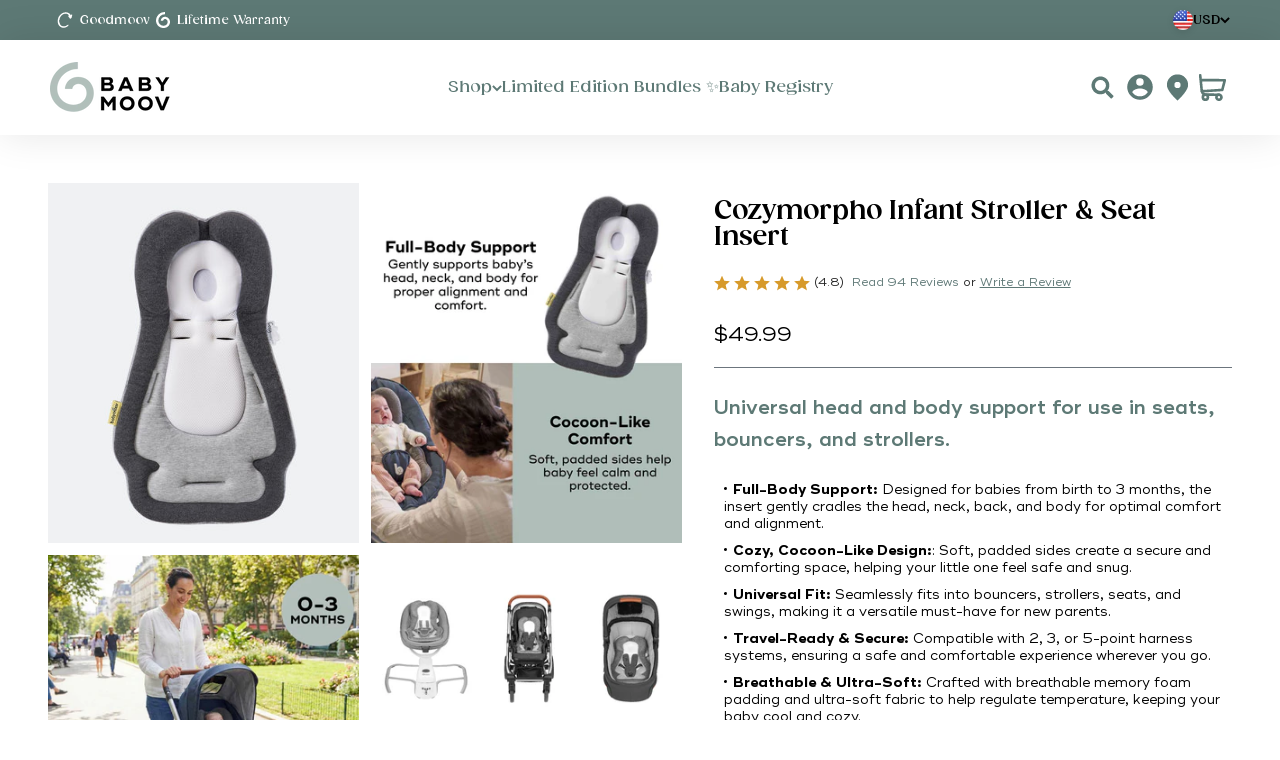

--- FILE ---
content_type: text/html; charset=utf-8
request_url: https://babymoov.us/products/cosymorpho?shpxid=ca56ca33-b506-4401-b96f-337a224f71f3
body_size: 54360
content:
<!doctype html>

<html class="no-js" lang="en" dir="ltr">
<head>
    
    <script>const observerCFH=new MutationObserver(e=>{e.forEach(({addedNodes:e})=>{e.forEach(e=>{if(e.nodeType===Node.ELEMENT_NODE&&"SCRIPT"===e.tagName){let{innerHTML:t,className:a,src:n}=e;t.includes("asyncLoad")&&(e.innerHTML=t.replace("if(window.attachEvent)","document.addEventListener('asyncLazyLoad', event => { asyncLoad(); });if(window.attachEvent)").replaceAll(", asyncLoad",", () => {}")),t.includes("PreviewBarInjector")&&(e.innerHTML=t.replace("DOMContentLoaded","asyncLazyLoad")),"analytics"===a&&(e.type="text/lazyload");(n.includes("assets/storefront/features")||n.includes("assets/shopify_pay")||n.includes("connect.facebook.net"))&&(e.setAttribute("data-src",n),e.removeAttribute("src"))}})})});observerCFH.observe(document.documentElement,{childList:!0,subtree:!0});</script>





    <!-- Google Tag Manager -->
<script>(function(w,d,s,l,i){w[l]=w[l]||[];w[l].push({'gtm.start':
new Date().getTime(),event:'gtm.js'});var f=d.getElementsByTagName(s)[0],
j=d.createElement(s),dl=l!='dataLayer'?'&l='+l:'';j.async=true;j.src=
'https://www.googletagmanager.com/gtm.js?id='+i+dl;f.parentNode.insertBefore(j,f);
})(window,document,'script','dataLayer','GTM-PZQ79RH');</script>
<!-- End Google Tag Manager -->
<!-- TAGinstall START -->
<script>
 (function(w) {  var first = document.getElementsByTagName('script')[0];  var script = document.createElement('script');  script.async = true;  script.src = "\/\/babymoov.us\/cdn\/shop\/t\/28\/assets\/dataLayer.js?v=100984351315984907461750326683";  script.addEventListener ("load", function() {  function start() {    var allProducts = [];  var shopCurrency = 'USD';  var collectionTitle = null;    var customer = {  customerType: 'guest'  };    var pageType = 'Product Page';  var searchPerformed = false;  var cart = {  "items": [],  "total": 0.0,  "currency": "USD",  };  if (!w.__TAGinstall) {  console.error('Unable to initialize Easy Tag - GTM & Data Layer.');  return;  }  w.__TAGinstall.init({  shopCurrency, allProducts, collectionTitle, searchPerformed, pageType, customer, cartData: cart  });     var product = {  name: "Cozymorpho Infant Stroller \u0026 Seat Insert",  title: "Cozymorpho Infant Stroller \u0026 Seat Insert",  id: "A050412",  productId: "5588380483740",  variantId: "35857586684060",  handle: "cosymorpho",  price: "49.99",  image: "\/\/babymoov.us\/cdn\/shop\/files\/ficheproduitUS_12_medium.jpg?v=1706790437",  brand: "BabymoovUSA",  category: "Comfort-Baby","variants": [{  id: "35857586684060",  title: "Default Title",  sku: "A050412",  price: "49.99",  compareAtPrice: "0.0",  },]  };  w.__TAGinstall.onProductPage({  product, collectionTitle, shopCurrency, ShopifyAnalytics  });    };  if (w.__TAGinstall && w.__TAGinstall.boot) {  w.__TAGinstall.boot(start);  }  }, false);  first.parentNode.insertBefore(script, first); })(window);
</script>
<!-- TAGinstall END -->
    <meta name="p:domain_verify" content="642cb8a2ac051306d3d077408d15286d"/>
    <meta charset="utf-8">
    <meta http-equiv="X-UA-Compatible" content="IE=edge">
    <meta name="viewport" content="width=device-width,initial-scale=1">
    <meta name="theme-color" content="#ffffff">

    <title>Cozymorpho Infant Stroller &amp; Seat Insert | Babymoov</title><meta name="description" content="Comforting cocoon-like newborn insert to support the head, back, neck, and body. Breathable fabric to keep baby cool and comfortable. Insert adapts to every type of bouncer, rocker, swing, stroller, and more. Cosymorpho creates a nest that snugs and reassures the baby and guarantees an ideal position in all baby gear."><link rel="canonical" href="https://babymoov.us/products/cosymorpho">
    
      <link rel="alternate" hreflang="en-US" href="https://babymoov.us/products/cosymorpho" />
    
<link rel="shortcut icon" href="//babymoov.us/cdn/shop/files/favicon.svg?v=1686558929&width=96">
        <link rel="apple-touch-icon" href="//babymoov.us/cdn/shop/files/favicon.svg?v=1686558929&width=180"><link rel="preconnect" href="https://cdn.shopify.com">
    <link rel="preconnect" href="https://fonts.shopifycdn.com" crossorigin>
    <link rel="preload" as="font" href="//babymoov.us/cdn/shop/files/Gazpacho_Heavy.woff2?v=5287987351212820463" type="font/woff2" crossorigin>
    <link rel="preload" as="font" href="//babymoov.us/cdn/shop/files/Gazpacho_Black.woff2?v=15359878036292186524" type="font/woff2" crossorigin>
    <link rel="preload" as="font" href="//babymoov.us/cdn/shop/files/Gazpacho_Bold.woff2?v=18036213034262087214" type="font/woff2" crossorigin>
    <link rel="preload" as="font" href="//babymoov.us/cdn/shop/files/Gazpacho_Medium.woff2?v=13166486201168508428" type="font/woff2" crossorigin>
    <link rel="preload" as="font" href="//babymoov.us/cdn/shop/files/Ridley_Grotesk_Bold.woff2?v=7108569817776736266" type="font/woff2" crossorigin>
    <link rel="preload" as="font" href="//babymoov.us/cdn/shop/files/Ridley_Grotesk_SemiBold.woff2?v=16730782858689142377" type="font/woff2" crossorigin>
    <link rel="preload" as="font" href="//babymoov.us/cdn/shop/files/RidleyGrotesk-Regular.woff2?v=2405252043691606161" type="font/woff2" crossorigin>
    <link rel="preload" as="font" href="//babymoov.us/cdn/shop/files/Ridley_Grotesk_Italic.woff2?v=17193686575624352078" type="font/woff2" crossorigin>
    <link rel="preload" as="font" href="//babymoov.us/cdn/shop/files/LilitaOne-Regular.woff2?v=10418604123144657980" type="font/woff2" crossorigin>

    <link href="//babymoov.us/cdn/shop/t/28/assets/bundle.theme.js?v=174620661041011371591750326683" as="script" rel="preload">
<link rel="modulepreload" href="//babymoov.us/cdn/shop/t/28/assets/vendor.min.js?v=56430842210900357591750326682" as="script">
    <link rel="modulepreload" href="//babymoov.us/cdn/shop/t/28/assets/theme.js?v=145647288948592984791753360217" as="script">
    <link rel="modulepreload" href="//babymoov.us/cdn/shop/t/28/assets/sections.js?v=170856574099962968671753382485" as="script">

        
            <meta name="robots" content="index,follow"/>
        
    
<meta property="og:type" content="product">
  <meta property="og:title" content="Cozymorpho Infant Stroller &amp; Seat Insert">
  <meta property="product:price:amount" content="49.99">
  <meta property="product:price:currency" content="USD"><meta property="og:image" content="http://babymoov.us/cdn/shop/files/ficheproduitUS_12.jpg?v=1706790437&width=2048">
  <meta property="og:image:secure_url" content="https://babymoov.us/cdn/shop/files/ficheproduitUS_12.jpg?v=1706790437&width=2048">
  <meta property="og:image:width" content="852">
  <meta property="og:image:height" content="988"><meta property="og:description" content="Comforting cocoon-like newborn insert to support the head, back, neck, and body. Breathable fabric to keep baby cool and comfortable. Insert adapts to every type of bouncer, rocker, swing, stroller, and more. Cosymorpho creates a nest that snugs and reassures the baby and guarantees an ideal position in all baby gear."><meta property="og:url" content="https://babymoov.us/products/cosymorpho">
<meta property="og:site_name" content="Babymoov"><meta name="twitter:card" content="summary"><meta name="twitter:title" content="Cozymorpho Infant Stroller &amp; Seat Insert">
  <meta name="twitter:description" content="Babymoov Cozymorpho Infant Stroller &amp;amp; Seat Insert Created for babies from birth to 3 months, the Cozymorpho Universal Infant Insert is designed to provide comfort and full-body support to babies at home or on the go. Perfect for use in seats, bouncers, strollers, and swings the Cozymorpho adapts to all baby gear and fits seamlessly with 2, 3, or 5 point harness systems, providing complete safety and flexibility in both upright and reclining positions.    Crafted with soft, padded sides and visco-elastic memory foam, this insert offers optimal pressure relief on your baby’s back while promoting healthy development. The ergonomic headrest gently cradles the head, neck, and back, creating a safe and snug cocoon for your little one. Its breathable fabric helps regulate temperature, keeping your baby cozy year-round.    Designed for use with supervision, this insert is the perfect addition to"><meta name="twitter:image" content="https://babymoov.us/cdn/shop/files/ficheproduitUS_12.jpg?crop=center&height=1200&v=1706790437&width=1200">
  <meta name="twitter:image:alt" content="">
  <script type="application/ld+json">
  {
    "@context": "https://schema.org",
    "@type": "Product",
    "productID": 5588380483740,
    "offers": [{
          "@type": "Offer",
          "name": "Cozymorpho Infant Stroller \u0026 Seat Insert",
          "availability":"https://schema.org/InStock",
          "price": 49.99,
          "priceCurrency": "USD",
          "priceValidUntil": "2026-02-02","sku": "A050412","gtin": "3661276171008","url": "https://babymoov.us/products/cosymorpho?variant=35857586684060"
        }
],"aggregateRating": {
        "@type": "AggregateRating",
        "ratingValue": "4.8",
        "reviewCount": "94",
        "worstRating": "1.0",
        "bestRating": "5.0"
      },"brand": {
      "@type": "Brand",
      "name": "BabymoovUSA"
    },
    "name": "Cozymorpho Infant Stroller \u0026 Seat Insert",
    "description": "Babymoov Cozymorpho Infant Stroller \u0026amp; Seat Insert\n\nCreated for babies from birth to 3 months, the Cozymorpho Universal Infant Insert is designed to provide comfort and full-body support to babies at home or on the go. Perfect for use in seats, bouncers, strollers, and swings the Cozymorpho adapts to all baby gear and fits seamlessly with 2, 3, or 5 point harness systems, providing complete safety and flexibility in both upright and reclining positions. \n \n\n\nCrafted with soft, padded sides and visco-elastic memory foam, this insert offers optimal pressure relief on your baby’s back while promoting healthy development. The ergonomic headrest gently cradles the head, neck, and back, creating a safe and snug cocoon for your little one. Its breathable fabric helps regulate temperature, keeping your baby cozy year-round. \n \n\n\nDesigned for use with supervision, this insert is the perfect addition to ensure your baby is supported and secure, whether at home or on the go. \n",
    "category": "Comfort-Baby",
    "url": "https://babymoov.us/products/cosymorpho",
    "sku": "A050412","gtin": "3661276171008","weight": {
        "@type": "QuantitativeValue",
        "unitCode": "kg",
        "value": 0.0
      },"image": {
      "@type": "ImageObject",
      "url": "https://babymoov.us/cdn/shop/files/ficheproduitUS_12.jpg?v=1706790437&width=1024",
      "image": "https://babymoov.us/cdn/shop/files/ficheproduitUS_12.jpg?v=1706790437&width=1024",
      "name": "",
      "width": "1024",
      "height": "1024"
    }
  }
  </script>


  <script type="application/ld+json">
  {
    "@context": "https://schema.org",
    "@type": "BreadcrumbList",
  "itemListElement": [{
      "@type": "ListItem",
      "position": 1,
      "name": "Home",
      "item": "https://babymoov.us"
    },{
          "@type": "ListItem",
          "position": 2,
          "name": "Cozymorpho Infant Stroller \u0026 Seat Insert",
          "item": "https://babymoov.us/products/cosymorpho"
        }]
  }
  </script>

<style>

    /* Typography (heading) */
  @font-face {
    font-family: 'Gazpacho';
    font-weight: 950;
    font-style: normal;
    font-display: swap;
    src: url('//babymoov.us/cdn/shop/files/Gazpacho_Heavy.woff2?v=5287987351212820463') format('woff2');
  }

  @font-face {
    font-family: 'Gazpacho';
    font-weight: 900;
    font-style: normal;
    font-display: swap;
    src: url('//babymoov.us/cdn/shop/files/Gazpacho_Black.woff2?v=15359878036292186524') format('woff2');
  }

  @font-face {
    font-family: 'Gazpacho';
    font-weight: 700;
    font-style: normal;
    font-display: swap;
    src: url('//babymoov.us/cdn/shop/files/Gazpacho_Bold.woff2?v=18036213034262087214') format('woff2');
  }

  @font-face {
    font-family: 'Gazpacho';
    font-weight: 500;
    font-style: normal;
    font-display: swap;
    src: url('//babymoov.us/cdn/shop/files/Gazpacho_Medium.woff2?v=13166486201168508428') format('woff2');
  }

  @font-face {
    font-family: 'Gazpacho';
    font-weight: 300;
    font-style: normal;
    font-display: swap;
    src: url('//babymoov.us/cdn/shop/files/Gazpacho_Light.woff2?v=15513173852146935389') format('woff2');
  }

  @font-face {
    font-family: 'RidleyGrotesk';
    font-weight: 700;
    font-style: normal;
    font-display: swap;
    src: url('//babymoov.us/cdn/shop/files/Ridley_Grotesk_Bold.woff2?v=7108569817776736266') format('woff2');
  }

  @font-face {
    font-family: 'RidleyGrotesk';
    font-weight: 600;
    font-style: normal;
    font-display: swap;
    src: url('//babymoov.us/cdn/shop/files/Ridley_Grotesk_SemiBold.woff2?v=16730782858689142377') format('woff2');
  }

  @font-face {
    font-family: 'RidleyGrotesk';
    font-weight: 400;
    font-style: normal;
    font-display: swap;
    src: url('//babymoov.us/cdn/shop/files/RidleyGrotesk-Regular.woff2?v=2405252043691606161') format('woff2');
  }
  
  @font-face {
    font-family: 'RidleyGrotesk';
    font-weight: 400;
    font-style: italic;
    font-display: swap;
    src: url('//babymoov.us/cdn/shop/files/Ridley_Grotesk_Italic.woff2?v=17193686575624352078') format('woff2');
  }

  /*  Typo badabulle */
    @font-face {
        font-family: 'Badabulle';
        font-weight: 400;
        font-style: normal;
        font-display: swap;
        src: url('//babymoov.us/cdn/shop/files/LilitaOne-Regular.woff2?v=10418604123144657980') format('woff2');
    }

  :root {
    /**
     * ---------------------------------------------------------------------
     * SPACING VARIABLES
     *
     * We are using a spacing inspired from frameworks like Tailwind CSS.
     * ---------------------------------------------------------------------
     */
    --spacing-0-5: 0.125rem; /* 2px */
    --spacing-1: 0.25rem; /* 4px */
    --spacing-1-5: 0.375rem; /* 6px */
    --spacing-2: 0.5rem; /* 8px */
    --spacing-2-5: 0.625rem; /* 10px */
    --spacing-3: 0.75rem; /* 12px */
    --spacing-3-5: 0.875rem; /* 14px */
    --spacing-4: 1rem; /* 16px */
    --spacing-4-5: 1.125rem; /* 18px */
    --spacing-5: 1.25rem; /* 20px */
    --spacing-5-5: 1.375rem; /* 22px */
    --spacing-6: 1.5rem; /* 24px */
    --spacing-6-3: 1.563rem; /* 25px */
    --spacing-6-5: 1.625rem; /* 26px */
    --spacing-7: 1.75rem; /* 28px */
    --spacing-7-5: 1.875rem; /* 30px */
    --spacing-8: 2rem; /* 32px */
    --spacing-8-5: 2.125rem; /* 34px */
    --spacing-9: 2.25rem; /* 36px */
    --spacing-9-5: 2.375rem; /* 38px */
    --spacing-10: 2.5rem; /* 40px */
    --spacing-11: 2.75rem; /* 44px */
    --spacing-11-5: 3rem; /* 48px */
    --spacing-12: 3.125rem; /* 50px */
    --spacing-12-5: 3.313rem; /* 53px */
    --spacing-14: 3.5rem; /* 56px */
    --spacing-16: 4rem; /* 64px */
    --spacing-16-5: 4.25rem; /* 68px */
    --spacing-18: 4.5rem; /* 72px */
    --spacing-18-5: 4.875rem; /* 78px */
    --spacing-20: 5rem; /* 80px */
    --spacing-24: 6rem; /* 96px */
    --spacing-24-5: 6.125rem; /* 98px */
    --spacing-24-6: 6.25rem; /* 100px */
    --spacing-28: 7rem; /* 112px */
    --spacing-32: 8rem; /* 128px */
    --spacing-36: 9rem; /* 144px */
    --spacing-40: 10rem; /* 160px */
    --spacing-44: 11rem; /* 176px */
    --spacing-48: 12rem; /* 192px */
    --spacing-52: 13rem; /* 208px */
    --spacing-56: 14rem; /* 224px */
    --spacing-57: 14.688rem; /* 224px */
    --spacing-60: 15rem; /* 240px */
    --spacing-64: 16rem; /* 256px */
    --spacing-72: 18rem; /* 288px */
    --spacing-80: 20rem; /* 320px */
    --spacing-96: 24rem; /* 384px */

    /* Container */
    --container-max-width: 1423px;
    --container-narrow-max-width: 1170px;
    --container-gutter: var(--spacing-5);
    --section-outer-spacing-block: var(--spacing-8);
    --section-inner-max-spacing-block: var(--spacing-8);
    --section-inner-spacing-inline: var(--container-gutter);
    --section-stack-spacing-block: var(--spacing-8);

    /* Grid gutter */
    --grid-gutter: var(--spacing-5);

    /* Product list settings */
    --product-list-row-gap: var(--spacing-8);
    --product-list-column-gap: var(--grid-gutter);

    /* Form settings */
    --input-gap: var(--spacing-2);
    --input-height: 2.625rem;
    --input-padding-inline: var(--spacing-4);

    /* Other sizes */
    --sticky-area-height: calc(var(--sticky-announcement-bar-enabled, 0) * var(--announcement-bar-height, 0px) + var(--sticky-header-enabled, 0) * var(--header-height, 0px));

    /* RTL support */
    --transform-logical-flip: 1;
    --transform-origin-start: left;
    --transform-origin-end: right;

    /**
     * ---------------------------------------------------------------------
     * TYPOGRAPHY
     * ---------------------------------------------------------------------
     */

    /* Font properties */
    --heading-font-family: 'Gazpacho', sans-serif;
    --heading-font-weight: 900;
    --heading-font-style: normal;
    --heading-text-transform: normal;
    --heading-letter-spacing: 0.0em;
    --text-font-family: 'RidleyGrotesk', sans-serif;
    --badabulle-font-family: 'Badabulle', sans-serif;
    --text-font-weight: 400;
    --text-font-style: normal;
    --text-letter-spacing: 0.0em;

    /* Font sizes */
    --text-h0: 3rem;
    --text-h1: 2.188rem;
    --text-h2: 1.875rem;
    --text-h3: 1.25rem;
    --text-h4: 1.25rem;
    --text-h5: 1.125rem;
    --text-h6: 1rem;
    --text-xs: 0.8125rem;
    --text-sm: 0.875rem;
    --text-base: 1.0rem;
    --text-lg: 1.25rem;

    /**
     * ---------------------------------------------------------------------
     * COLORS
     * ---------------------------------------------------------------------
     */

    /* Color settings */--accent: 93 121 117;
    --text-primary: 0 0 0;
    --background-primary: 255 255 255;
    --dialog-background: 255 255 255;
    --border-color: var(--text-color, var(--text-primary)) / 0.12;

    /* Button colors */
    --button-background-primary: 93 121 117;
    --color-primary: #5d7975;
    --color-primary-rgb: 93, 121,117;
    --button-text-primary: 255 255 255;
    --color-secondary: #000000;
    --color-secondary-rgb: 0, 0, 0;
    --button-background-secondary: 0 0 0;
    --button-text-secondary: 255 255 255;

    /* Status colors */
    --success-background: 236 239 238;
    --success-text: 93 121 117;
    --warning-background: 252 240 227;
    --warning-text: 227 126 22;
    --error-background: 245 229 229;
    --error-text: 170 40 38;

    /* Product colors */
    --on-sale-text: 215 154 43;
    --on-sale-badge-background: 215 154 43;
    --on-sale-badge-text: 0 0 0;
    --sold-out-badge-background: 0 0 0;
    --sold-out-badge-text: 255 255 255;
    --primary-badge-background: 93 121 117;
    --primary-badge-text: 255 255 255;
    --star-color: 215 154 43;
    --product-card-background: 255 255 255;
    --product-card-text: 0 0 0;

    /* Header colors */
    --header-background: 255 255 255;
    --header-text: 93 121 117;

    /* Footer colors */
    --footer-text: 112 112 112;

    /* Rounded variables (used for border radius) */
    --rounded-xs: 0.0rem;
    --rounded-sm: 0.0rem;
    --rounded: 0.0rem;
    --rounded-lg: 0.0rem;
    --rounded-full: 9999px;

    --rounded-button: 0.5rem;
    --rounded-input: 0.0rem;

    /* Box shadow */
    --shadow-sm: 0 2px 8px rgb(var(--text-primary) / 0.0);
    --shadow: 0 5px 15px rgb(var(--text-primary) / 0.0);
    --shadow-md: 0 5px 30px rgb(var(--text-primary) / 0.0);
    --shadow-block: 0px 0px 0px rgb(var(--text-primary) / 0.0);

    /**
     * ---------------------------------------------------------------------
     * OTHER
     * ---------------------------------------------------------------------
     */

    --cursor-close-svg-url: url(//babymoov.us/cdn/shop/t/28/assets/cursor-close.svg?v=147174565022153725511750326704);
    --cursor-zoom-in-svg-url: url(//babymoov.us/cdn/shop/t/28/assets/cursor-zoom-in.svg?v=154953035094101115921750326704);
    --cursor-zoom-out-svg-url: url(//babymoov.us/cdn/shop/t/28/assets/cursor-zoom-out.svg?v=16155520337305705181750326704);
    --checkmark-svg-url: url(//babymoov.us/cdn/shop/t/28/assets/checkmark.svg?v=77552481021870063511750326704);
  }

  [dir="rtl"]:root {
    /* RTL support */
    --transform-logical-flip: -1;
    --transform-origin-start: right;
    --transform-origin-end: left;
  }

  @media screen and (min-width: 768px) {
    :root {
      /* Typography (font size) */
      --text-h0: 3.125rem;
      --text-h1: 2.5rem;
      --text-h2: 1.875rem;
      --text-h3: 1.563rem;
      --text-h4: 1.25rem;
      --text-h5: 1.25rem;
      --text-h6: 1.25rem;

      --text-xs: 0.75rem;
      --text-sm: 0.875rem;
      --text-base: 1.0rem;
      --text-lg: 1.25rem;

      /* Spacing */
      --container-gutter: 2rem;
      --section-outer-spacing-block: var(--spacing-12);
      --section-inner-max-spacing-block: var(--spacing-10);
      --section-inner-spacing-inline: var(--spacing-14);
      --section-stack-spacing-block: var(--spacing-10);

      /* Grid gutter */
      --grid-gutter: var(--spacing-6);

      /* Product list settings */
      --product-list-row-gap: var(--spacing-12);

      /* Form settings */
      --input-gap: 1rem;
      --input-height: 3rem;
      --input-padding-inline: var(--spacing-9);
    }
  }

  @media screen and (min-width: 992px) {
    :root {
      /* Spacing settings */
      --container-gutter: var(--spacing-12);
      --section-outer-spacing-block: var(--spacing-14);
      --section-inner-max-spacing-block: var(--spacing-12);
      --section-inner-spacing-inline: var(--spacing-18);
      --section-stack-spacing-block: var(--spacing-10);
    }
  }

  @media screen and (min-width: 1200px) {
    :root {
      /* Spacing settings */
      --container-gutter: var(--spacing-12);
      --section-outer-spacing-block: var(--spacing-14);
      --section-inner-max-spacing-block: var(--spacing-12);
      --section-inner-spacing-inline: var(--spacing-18);
      --section-stack-spacing-block: var(--spacing-12);
    }
  }

  @media screen and (min-width: 1400px) {
    :root {
      /* Typography (font size) */
      --text-h0: 5rem;
      --text-h1: 2.813rem;
      --text-h2: 2.188rem;
      --text-h3: 1.875rem;
      --text-h4: 1.25rem;
      --text-h5: 1.25rem;
      --text-h6: 1.25rem;

      --section-outer-spacing-block: var(--spacing-16);
      --section-inner-max-spacing-block: var(--spacing-14);
      --section-inner-spacing-inline: var(--spacing-20);
    }
  }

  @media screen and (min-width: 1600px) {
    :root {
      --section-outer-spacing-block: var(--spacing-16);
      --section-inner-max-spacing-block: var(--spacing-16);
      --section-inner-spacing-inline: var(--spacing-24);
    }
  }

  /**
   * ---------------------------------------------------------------------
   * LIQUID DEPENDANT CSS
   *
   * Our main CSS is Liquid free, but some very specific features depend on
   * theme settings, so we have them here
   * ---------------------------------------------------------------------
   */@media screen and (pointer: fine) {
        /* The !important are for the Shopify Payment button to ensure we override the default from Shopify styles */
        .button:not([disabled]):not(.button--outline):hover, .btn:not([disabled]):hover {
          background-color: transparent !important;
          color: rgb(var(--button-outline-color) / var(--button-background-opacity, 1)) !important;
          box-shadow: inset 0 0 0 2px currentColor !important;
        }

        .shopify-payment-button__button--unbranded:not([disabled]):hover {
          background-color: transparent !important;
          color: rgb(var(--button-background, var(--button-background-primary)) / var(--button-background-opacity, 1)) !important;
          box-shadow: inset 0 0 0 2px currentColor !important;
        }

        .button--outline:not([disabled]):hover {
          background: rgb(var(--button-background));
          color: rgb(var(--button-text-color));
          box-shadow: inset 0 0 0 2px rgb(var(--button-background));
        }
      }</style><script>
  document.documentElement.classList.replace('no-js', 'js');

  // This allows to expose several variables to the global scope, to be used in scripts
  window.themeVariables = {
    settings: {
      showPageTransition: true,
      headingApparition: "none",
      pageType: "product",
      moneyFormat: "${{amount}}",
      moneyWithCurrencyFormat: "${{amount}} USD",
      currencyCodeEnabled: false,
      cartType: "drawer",
      showDiscount: true,
      discountMode: "percentage"
    },

    strings: {
      accessibilityClose: "Close",
      accessibilityNext: "Next",
      accessibilityPrevious: "Previous",
      addToCartButton: "Add to cart",
      soldOutButton: "Sold out",
      preOrderButton: "Pre-order",
      unavailableButton: "Unavailable",
      closeGallery: "Close gallery",
      zoomGallery: "Zoom",
      errorGallery: "Image cannot be loaded",
      soldOutBadge: "Sold out",
      discountBadge: "Save @@",
      sku: "SKU:",
      searchNoResults: "No results could be found.",
      addOrderNote: "Add order note",
      editOrderNote: "Edit order note",
      shippingEstimatorNoResults: "Sorry, we do not ship to your address.",
      shippingEstimatorOneResult: "There is one shipping rate for your address:",
      shippingEstimatorMultipleResults: "There are several shipping rates for your address:",
      shippingEstimatorError: "One or more error occurred while retrieving shipping rates:"
    },

    breakpoints: {
      'sm': 'screen and (min-width: 768px)',
      'md': 'screen and (min-width: 992px)',
      'lg': 'screen and (min-width: 1200px)',
      'xl': 'screen and (min-width: 1400px)',

      'sm-max': 'screen and (max-width: 767px)',
      'md-max': 'screen and (max-width: 991px)',
      'lg-max': 'screen and (max-width: 1199px)',
      'xl-max': 'screen and (max-width: 1399px)'
    }
  };window.addEventListener('DOMContentLoaded', () => {
      const isReloaded = (window.performance.navigation && window.performance.navigation.type === 1) || window.performance.getEntriesByType('navigation').map((nav) => nav.type).includes('reload');

      if ('animate' in document.documentElement && window.matchMedia('(prefers-reduced-motion: no-preference)').matches && document.referrer.includes(location.host) && !isReloaded) {
        document.body.animate({opacity: [0, 1]}, {duration: 115, fill: 'forwards'});
      }
    });

    window.addEventListener('pageshow', (event) => {
      document.body.classList.remove('page-transition');

      if (event.persisted) {
        document.body.animate({opacity: [0, 1]}, {duration: 0, fill: 'forwards'});
      }
    });// For detecting native share
  document.documentElement.classList.add(`native-share--${navigator.share ? 'enabled' : 'disabled'}`);// We save the product ID in local storage to be eventually used for recently viewed section
    try {
      const recentlyViewedProducts = new Set(JSON.parse(localStorage.getItem('theme:recently-viewed-products') || '[]'));

      recentlyViewedProducts.delete(5588380483740); // Delete first to re-move the product
      recentlyViewedProducts.add(5588380483740);

      localStorage.setItem('theme:recently-viewed-products', JSON.stringify(Array.from(recentlyViewedProducts.values()).reverse()));
    } catch (e) {
      // Safari in private mode does not allow setting item, we silently fail
    }window.assetsUrl = {
    css: [],
    js: []
  }
</script><script>
        function checkAndInjectPlaceholder() {
            var input = document.querySelector('.ufe-discount-box__input');
            if (input) {
                injectPlaceholder();
            } else { 
                setTimeout(checkAndInjectPlaceholder, 1000);
            }
        }

        function injectPlaceholder() {
            var input = document.querySelector('.ufe-discount-box__input');
            input.placeholder = 'Enter discount code here';
        }

        checkAndInjectPlaceholder();
</script>

    <script type="module" src="//babymoov.us/cdn/shop/t/28/assets/vendor.min.js?v=56430842210900357591750326682"></script>
    <script type="module" src="//babymoov.us/cdn/shop/t/28/assets/theme.js?v=145647288948592984791753360217"></script>
    <script type="module" src="//babymoov.us/cdn/shop/t/28/assets/sections.js?v=170856574099962968671753382485"></script>

    <script>window.performance && window.performance.mark && window.performance.mark('shopify.content_for_header.start');</script><meta name="google-site-verification" content="z0_GGmtTbY3VLfVFHWoTHKN5xfruw7ggHFroJUNIS3A">
<meta name="google-site-verification" content="DXAl_MiGoPmxYvy73VQK9gnFEmXsjH-j9FTORSoP2ZQ">
<meta name="google-site-verification" content="2qgLK1NdT7Z4tDgo3y7avwPhYDH1aFnyxHwpX1G9H5g">
<meta id="shopify-digital-wallet" name="shopify-digital-wallet" content="/47141191836/digital_wallets/dialog">
<meta name="shopify-checkout-api-token" content="7ccec305dc785b6ff9bb39657791ef3c">
<meta id="in-context-paypal-metadata" data-shop-id="47141191836" data-venmo-supported="false" data-environment="production" data-locale="en_US" data-paypal-v4="true" data-currency="USD">
<link rel="alternate" hreflang="x-default" href="https://babymoov.us/products/cosymorpho">
<link rel="alternate" hreflang="en" href="https://babymoov.us/products/cosymorpho">
<link rel="alternate" hreflang="en-CA" href="https://babymoov.ca/products/cosymorpho">
<link rel="alternate" type="application/json+oembed" href="https://babymoov.us/products/cosymorpho.oembed">
<script async="async" src="/checkouts/internal/preloads.js?locale=en-US"></script>
<link rel="preconnect" href="https://shop.app" crossorigin="anonymous">
<script async="async" src="https://shop.app/checkouts/internal/preloads.js?locale=en-US&shop_id=47141191836" crossorigin="anonymous"></script>
<script id="apple-pay-shop-capabilities" type="application/json">{"shopId":47141191836,"countryCode":"US","currencyCode":"USD","merchantCapabilities":["supports3DS"],"merchantId":"gid:\/\/shopify\/Shop\/47141191836","merchantName":"Babymoov","requiredBillingContactFields":["postalAddress","email","phone"],"requiredShippingContactFields":["postalAddress","email","phone"],"shippingType":"shipping","supportedNetworks":["visa","masterCard","amex","discover","elo","jcb"],"total":{"type":"pending","label":"Babymoov","amount":"1.00"},"shopifyPaymentsEnabled":true,"supportsSubscriptions":true}</script>
<script id="shopify-features" type="application/json">{"accessToken":"7ccec305dc785b6ff9bb39657791ef3c","betas":["rich-media-storefront-analytics"],"domain":"babymoov.us","predictiveSearch":true,"shopId":47141191836,"locale":"en"}</script>
<script>var Shopify = Shopify || {};
Shopify.shop = "babymoovusa.myshopify.com";
Shopify.locale = "en";
Shopify.currency = {"active":"USD","rate":"1.0"};
Shopify.country = "US";
Shopify.theme = {"name":"theme-babymoov-us\/master","id":152282792192,"schema_name":"Impact","schema_version":"3.1.1","theme_store_id":null,"role":"main"};
Shopify.theme.handle = "null";
Shopify.theme.style = {"id":null,"handle":null};
Shopify.cdnHost = "babymoov.us/cdn";
Shopify.routes = Shopify.routes || {};
Shopify.routes.root = "/";</script>
<script type="module">!function(o){(o.Shopify=o.Shopify||{}).modules=!0}(window);</script>
<script>!function(o){function n(){var o=[];function n(){o.push(Array.prototype.slice.apply(arguments))}return n.q=o,n}var t=o.Shopify=o.Shopify||{};t.loadFeatures=n(),t.autoloadFeatures=n()}(window);</script>
<script>
  window.ShopifyPay = window.ShopifyPay || {};
  window.ShopifyPay.apiHost = "shop.app\/pay";
  window.ShopifyPay.redirectState = null;
</script>
<script id="shop-js-analytics" type="application/json">{"pageType":"product"}</script>
<script defer="defer" async type="module" src="//babymoov.us/cdn/shopifycloud/shop-js/modules/v2/client.init-shop-cart-sync_BT-GjEfc.en.esm.js"></script>
<script defer="defer" async type="module" src="//babymoov.us/cdn/shopifycloud/shop-js/modules/v2/chunk.common_D58fp_Oc.esm.js"></script>
<script defer="defer" async type="module" src="//babymoov.us/cdn/shopifycloud/shop-js/modules/v2/chunk.modal_xMitdFEc.esm.js"></script>
<script type="module">
  await import("//babymoov.us/cdn/shopifycloud/shop-js/modules/v2/client.init-shop-cart-sync_BT-GjEfc.en.esm.js");
await import("//babymoov.us/cdn/shopifycloud/shop-js/modules/v2/chunk.common_D58fp_Oc.esm.js");
await import("//babymoov.us/cdn/shopifycloud/shop-js/modules/v2/chunk.modal_xMitdFEc.esm.js");

  window.Shopify.SignInWithShop?.initShopCartSync?.({"fedCMEnabled":true,"windoidEnabled":true});

</script>
<script defer="defer" async type="module" src="//babymoov.us/cdn/shopifycloud/shop-js/modules/v2/client.payment-terms_Ci9AEqFq.en.esm.js"></script>
<script defer="defer" async type="module" src="//babymoov.us/cdn/shopifycloud/shop-js/modules/v2/chunk.common_D58fp_Oc.esm.js"></script>
<script defer="defer" async type="module" src="//babymoov.us/cdn/shopifycloud/shop-js/modules/v2/chunk.modal_xMitdFEc.esm.js"></script>
<script type="module">
  await import("//babymoov.us/cdn/shopifycloud/shop-js/modules/v2/client.payment-terms_Ci9AEqFq.en.esm.js");
await import("//babymoov.us/cdn/shopifycloud/shop-js/modules/v2/chunk.common_D58fp_Oc.esm.js");
await import("//babymoov.us/cdn/shopifycloud/shop-js/modules/v2/chunk.modal_xMitdFEc.esm.js");

  
</script>
<script>
  window.Shopify = window.Shopify || {};
  if (!window.Shopify.featureAssets) window.Shopify.featureAssets = {};
  window.Shopify.featureAssets['shop-js'] = {"shop-cart-sync":["modules/v2/client.shop-cart-sync_DZOKe7Ll.en.esm.js","modules/v2/chunk.common_D58fp_Oc.esm.js","modules/v2/chunk.modal_xMitdFEc.esm.js"],"init-fed-cm":["modules/v2/client.init-fed-cm_B6oLuCjv.en.esm.js","modules/v2/chunk.common_D58fp_Oc.esm.js","modules/v2/chunk.modal_xMitdFEc.esm.js"],"shop-cash-offers":["modules/v2/client.shop-cash-offers_D2sdYoxE.en.esm.js","modules/v2/chunk.common_D58fp_Oc.esm.js","modules/v2/chunk.modal_xMitdFEc.esm.js"],"shop-login-button":["modules/v2/client.shop-login-button_QeVjl5Y3.en.esm.js","modules/v2/chunk.common_D58fp_Oc.esm.js","modules/v2/chunk.modal_xMitdFEc.esm.js"],"pay-button":["modules/v2/client.pay-button_DXTOsIq6.en.esm.js","modules/v2/chunk.common_D58fp_Oc.esm.js","modules/v2/chunk.modal_xMitdFEc.esm.js"],"shop-button":["modules/v2/client.shop-button_DQZHx9pm.en.esm.js","modules/v2/chunk.common_D58fp_Oc.esm.js","modules/v2/chunk.modal_xMitdFEc.esm.js"],"avatar":["modules/v2/client.avatar_BTnouDA3.en.esm.js"],"init-windoid":["modules/v2/client.init-windoid_CR1B-cfM.en.esm.js","modules/v2/chunk.common_D58fp_Oc.esm.js","modules/v2/chunk.modal_xMitdFEc.esm.js"],"init-shop-for-new-customer-accounts":["modules/v2/client.init-shop-for-new-customer-accounts_C_vY_xzh.en.esm.js","modules/v2/client.shop-login-button_QeVjl5Y3.en.esm.js","modules/v2/chunk.common_D58fp_Oc.esm.js","modules/v2/chunk.modal_xMitdFEc.esm.js"],"init-shop-email-lookup-coordinator":["modules/v2/client.init-shop-email-lookup-coordinator_BI7n9ZSv.en.esm.js","modules/v2/chunk.common_D58fp_Oc.esm.js","modules/v2/chunk.modal_xMitdFEc.esm.js"],"init-shop-cart-sync":["modules/v2/client.init-shop-cart-sync_BT-GjEfc.en.esm.js","modules/v2/chunk.common_D58fp_Oc.esm.js","modules/v2/chunk.modal_xMitdFEc.esm.js"],"shop-toast-manager":["modules/v2/client.shop-toast-manager_DiYdP3xc.en.esm.js","modules/v2/chunk.common_D58fp_Oc.esm.js","modules/v2/chunk.modal_xMitdFEc.esm.js"],"init-customer-accounts":["modules/v2/client.init-customer-accounts_D9ZNqS-Q.en.esm.js","modules/v2/client.shop-login-button_QeVjl5Y3.en.esm.js","modules/v2/chunk.common_D58fp_Oc.esm.js","modules/v2/chunk.modal_xMitdFEc.esm.js"],"init-customer-accounts-sign-up":["modules/v2/client.init-customer-accounts-sign-up_iGw4briv.en.esm.js","modules/v2/client.shop-login-button_QeVjl5Y3.en.esm.js","modules/v2/chunk.common_D58fp_Oc.esm.js","modules/v2/chunk.modal_xMitdFEc.esm.js"],"shop-follow-button":["modules/v2/client.shop-follow-button_CqMgW2wH.en.esm.js","modules/v2/chunk.common_D58fp_Oc.esm.js","modules/v2/chunk.modal_xMitdFEc.esm.js"],"checkout-modal":["modules/v2/client.checkout-modal_xHeaAweL.en.esm.js","modules/v2/chunk.common_D58fp_Oc.esm.js","modules/v2/chunk.modal_xMitdFEc.esm.js"],"shop-login":["modules/v2/client.shop-login_D91U-Q7h.en.esm.js","modules/v2/chunk.common_D58fp_Oc.esm.js","modules/v2/chunk.modal_xMitdFEc.esm.js"],"lead-capture":["modules/v2/client.lead-capture_BJmE1dJe.en.esm.js","modules/v2/chunk.common_D58fp_Oc.esm.js","modules/v2/chunk.modal_xMitdFEc.esm.js"],"payment-terms":["modules/v2/client.payment-terms_Ci9AEqFq.en.esm.js","modules/v2/chunk.common_D58fp_Oc.esm.js","modules/v2/chunk.modal_xMitdFEc.esm.js"]};
</script>
<script>(function() {
  var isLoaded = false;
  function asyncLoad() {
    if (isLoaded) return;
    isLoaded = true;
    var urls = ["https:\/\/www.pxucdn.com\/apps\/uso.js?shop=babymoovusa.myshopify.com","https:\/\/services.nofraud.com\/js\/device.js?shop=babymoovusa.myshopify.com","https:\/\/static.klaviyo.com\/onsite\/js\/klaviyo.js?company_id=W3JM5V\u0026shop=babymoovusa.myshopify.com","https:\/\/www.myregistry.com\/ScriptPlatform\/Shopify\/AddToMrButton.js?siteKey=qsZ1lTX3K9cAL-MxAb2Umw2\u0026lang=en\u0026version=762969970\u0026shop=babymoovusa.myshopify.com","https:\/\/cdn.hextom.com\/js\/ultimatesalesboost.js?shop=babymoovusa.myshopify.com"];
    for (var i = 0; i < urls.length; i++) {
      var s = document.createElement('script');
      s.type = 'text/javascript';
      s.async = true;
      s.src = urls[i];
      var x = document.getElementsByTagName('script')[0];
      x.parentNode.insertBefore(s, x);
    }
  };
  if(window.attachEvent) {
    window.attachEvent('onload', asyncLoad);
  } else {
    window.addEventListener('load', asyncLoad, false);
  }
})();</script>
<script id="__st">var __st={"a":47141191836,"offset":-18000,"reqid":"252dedc7-61ea-47e9-b3b8-2710395ebcb7-1769167707","pageurl":"babymoov.us\/products\/cosymorpho?shpxid=ca56ca33-b506-4401-b96f-337a224f71f3","u":"5d70c03ebadb","p":"product","rtyp":"product","rid":5588380483740};</script>
<script>window.ShopifyPaypalV4VisibilityTracking = true;</script>
<script id="captcha-bootstrap">!function(){'use strict';const t='contact',e='account',n='new_comment',o=[[t,t],['blogs',n],['comments',n],[t,'customer']],c=[[e,'customer_login'],[e,'guest_login'],[e,'recover_customer_password'],[e,'create_customer']],r=t=>t.map((([t,e])=>`form[action*='/${t}']:not([data-nocaptcha='true']) input[name='form_type'][value='${e}']`)).join(','),a=t=>()=>t?[...document.querySelectorAll(t)].map((t=>t.form)):[];function s(){const t=[...o],e=r(t);return a(e)}const i='password',u='form_key',d=['recaptcha-v3-token','g-recaptcha-response','h-captcha-response',i],f=()=>{try{return window.sessionStorage}catch{return}},m='__shopify_v',_=t=>t.elements[u];function p(t,e,n=!1){try{const o=window.sessionStorage,c=JSON.parse(o.getItem(e)),{data:r}=function(t){const{data:e,action:n}=t;return t[m]||n?{data:e,action:n}:{data:t,action:n}}(c);for(const[e,n]of Object.entries(r))t.elements[e]&&(t.elements[e].value=n);n&&o.removeItem(e)}catch(o){console.error('form repopulation failed',{error:o})}}const l='form_type',E='cptcha';function T(t){t.dataset[E]=!0}const w=window,h=w.document,L='Shopify',v='ce_forms',y='captcha';let A=!1;((t,e)=>{const n=(g='f06e6c50-85a8-45c8-87d0-21a2b65856fe',I='https://cdn.shopify.com/shopifycloud/storefront-forms-hcaptcha/ce_storefront_forms_captcha_hcaptcha.v1.5.2.iife.js',D={infoText:'Protected by hCaptcha',privacyText:'Privacy',termsText:'Terms'},(t,e,n)=>{const o=w[L][v],c=o.bindForm;if(c)return c(t,g,e,D).then(n);var r;o.q.push([[t,g,e,D],n]),r=I,A||(h.body.append(Object.assign(h.createElement('script'),{id:'captcha-provider',async:!0,src:r})),A=!0)});var g,I,D;w[L]=w[L]||{},w[L][v]=w[L][v]||{},w[L][v].q=[],w[L][y]=w[L][y]||{},w[L][y].protect=function(t,e){n(t,void 0,e),T(t)},Object.freeze(w[L][y]),function(t,e,n,w,h,L){const[v,y,A,g]=function(t,e,n){const i=e?o:[],u=t?c:[],d=[...i,...u],f=r(d),m=r(i),_=r(d.filter((([t,e])=>n.includes(e))));return[a(f),a(m),a(_),s()]}(w,h,L),I=t=>{const e=t.target;return e instanceof HTMLFormElement?e:e&&e.form},D=t=>v().includes(t);t.addEventListener('submit',(t=>{const e=I(t);if(!e)return;const n=D(e)&&!e.dataset.hcaptchaBound&&!e.dataset.recaptchaBound,o=_(e),c=g().includes(e)&&(!o||!o.value);(n||c)&&t.preventDefault(),c&&!n&&(function(t){try{if(!f())return;!function(t){const e=f();if(!e)return;const n=_(t);if(!n)return;const o=n.value;o&&e.removeItem(o)}(t);const e=Array.from(Array(32),(()=>Math.random().toString(36)[2])).join('');!function(t,e){_(t)||t.append(Object.assign(document.createElement('input'),{type:'hidden',name:u})),t.elements[u].value=e}(t,e),function(t,e){const n=f();if(!n)return;const o=[...t.querySelectorAll(`input[type='${i}']`)].map((({name:t})=>t)),c=[...d,...o],r={};for(const[a,s]of new FormData(t).entries())c.includes(a)||(r[a]=s);n.setItem(e,JSON.stringify({[m]:1,action:t.action,data:r}))}(t,e)}catch(e){console.error('failed to persist form',e)}}(e),e.submit())}));const S=(t,e)=>{t&&!t.dataset[E]&&(n(t,e.some((e=>e===t))),T(t))};for(const o of['focusin','change'])t.addEventListener(o,(t=>{const e=I(t);D(e)&&S(e,y())}));const B=e.get('form_key'),M=e.get(l),P=B&&M;t.addEventListener('DOMContentLoaded',(()=>{const t=y();if(P)for(const e of t)e.elements[l].value===M&&p(e,B);[...new Set([...A(),...v().filter((t=>'true'===t.dataset.shopifyCaptcha))])].forEach((e=>S(e,t)))}))}(h,new URLSearchParams(w.location.search),n,t,e,['guest_login'])})(!0,!0)}();</script>
<script integrity="sha256-4kQ18oKyAcykRKYeNunJcIwy7WH5gtpwJnB7kiuLZ1E=" data-source-attribution="shopify.loadfeatures" defer="defer" src="//babymoov.us/cdn/shopifycloud/storefront/assets/storefront/load_feature-a0a9edcb.js" crossorigin="anonymous"></script>
<script crossorigin="anonymous" defer="defer" src="//babymoov.us/cdn/shopifycloud/storefront/assets/shopify_pay/storefront-65b4c6d7.js?v=20250812"></script>
<script data-source-attribution="shopify.dynamic_checkout.dynamic.init">var Shopify=Shopify||{};Shopify.PaymentButton=Shopify.PaymentButton||{isStorefrontPortableWallets:!0,init:function(){window.Shopify.PaymentButton.init=function(){};var t=document.createElement("script");t.src="https://babymoov.us/cdn/shopifycloud/portable-wallets/latest/portable-wallets.en.js",t.type="module",document.head.appendChild(t)}};
</script>
<script data-source-attribution="shopify.dynamic_checkout.buyer_consent">
  function portableWalletsHideBuyerConsent(e){var t=document.getElementById("shopify-buyer-consent"),n=document.getElementById("shopify-subscription-policy-button");t&&n&&(t.classList.add("hidden"),t.setAttribute("aria-hidden","true"),n.removeEventListener("click",e))}function portableWalletsShowBuyerConsent(e){var t=document.getElementById("shopify-buyer-consent"),n=document.getElementById("shopify-subscription-policy-button");t&&n&&(t.classList.remove("hidden"),t.removeAttribute("aria-hidden"),n.addEventListener("click",e))}window.Shopify?.PaymentButton&&(window.Shopify.PaymentButton.hideBuyerConsent=portableWalletsHideBuyerConsent,window.Shopify.PaymentButton.showBuyerConsent=portableWalletsShowBuyerConsent);
</script>
<script data-source-attribution="shopify.dynamic_checkout.cart.bootstrap">document.addEventListener("DOMContentLoaded",(function(){function t(){return document.querySelector("shopify-accelerated-checkout-cart, shopify-accelerated-checkout")}if(t())Shopify.PaymentButton.init();else{new MutationObserver((function(e,n){t()&&(Shopify.PaymentButton.init(),n.disconnect())})).observe(document.body,{childList:!0,subtree:!0})}}));
</script>
<link id="shopify-accelerated-checkout-styles" rel="stylesheet" media="screen" href="https://babymoov.us/cdn/shopifycloud/portable-wallets/latest/accelerated-checkout-backwards-compat.css" crossorigin="anonymous">
<style id="shopify-accelerated-checkout-cart">
        #shopify-buyer-consent {
  margin-top: 1em;
  display: inline-block;
  width: 100%;
}

#shopify-buyer-consent.hidden {
  display: none;
}

#shopify-subscription-policy-button {
  background: none;
  border: none;
  padding: 0;
  text-decoration: underline;
  font-size: inherit;
  cursor: pointer;
}

#shopify-subscription-policy-button::before {
  box-shadow: none;
}

      </style>

<script>window.performance && window.performance.mark && window.performance.mark('shopify.content_for_header.end');</script>
<link href="//babymoov.us/cdn/shop/t/28/assets/theme.css?v=124480928998992124361750326681" rel="stylesheet" type="text/css" media="all" /><link href="//babymoov.us/cdn/shop/t/28/assets/ufe-custom-styles.css?v=27309835194433777571750326682" rel="stylesheet" type="text/css" media="all" />

  
<link href="//babymoov.us/cdn/shop/t/28/assets/bundle.theme.css?v=4906613806564878891750326683" rel="stylesheet" type="text/css" media="all" />


    
        
        <link href="//babymoov.us/cdn/shop/t/28/assets/bundle.product.css?v=7002475393691741750326683" rel="stylesheet" type="text/css" media="all" />
    


    <script src="https://a.klaviyo.com/media/js/onsite/onsite.js"></script><script>
          var klaviyo = klaviyo || [];
          klaviyo.init({
            account: "UskEzV",
            platform: "shopify"
          });
          klaviyo.enable("backinstock", {
            trigger: {
              product_page_text: "Contact me when the product is available",
              product_page_class: "btn",
              product_page_text_align: "center",
              product_page_margin: "0px",
              replace_anchor: false
            },
            modal: {
              headline: "{product_name}",
              body_content: "Sign up to be notified when this item is back in stock.",
              email_field_label: "Email",
              button_label: "Notify me when back in stock",
              subscription_success_label: "You are there! We'll let you know when he's back.",
              footer_content: '',
              font_family: '"Gazpacho","RidleyGrotesk",sans-serif;',
              drop_background_color: "#000",
              background_color: "#fff",
              text_color: "#000",
              button_text_color: "#fff",
              button_background_color: "#5D7975",
              close_button_color: "#ccc",
              error_background_color: "#fcd6d7",
              error_text_color: "#C72E2F",
              success_background_color: "#d3efcd",
              success_text_color: "#1B9500"
            }
          });
        </script>
    <script data-src=" //babymoov.us/cdn/shop/t/28/assets/giftbox-config.js?v=111603181540343972631750326684"></script>
            
<!-- BEGIN app block: shopify://apps/klaviyo-email-marketing-sms/blocks/klaviyo-onsite-embed/2632fe16-c075-4321-a88b-50b567f42507 -->












  <script async src="https://static.klaviyo.com/onsite/js/V4QHvf/klaviyo.js?company_id=V4QHvf"></script>
  <script>!function(){if(!window.klaviyo){window._klOnsite=window._klOnsite||[];try{window.klaviyo=new Proxy({},{get:function(n,i){return"push"===i?function(){var n;(n=window._klOnsite).push.apply(n,arguments)}:function(){for(var n=arguments.length,o=new Array(n),w=0;w<n;w++)o[w]=arguments[w];var t="function"==typeof o[o.length-1]?o.pop():void 0,e=new Promise((function(n){window._klOnsite.push([i].concat(o,[function(i){t&&t(i),n(i)}]))}));return e}}})}catch(n){window.klaviyo=window.klaviyo||[],window.klaviyo.push=function(){var n;(n=window._klOnsite).push.apply(n,arguments)}}}}();</script>

  
    <script id="viewed_product">
      if (item == null) {
        var _learnq = _learnq || [];

        var MetafieldReviews = null
        var MetafieldYotpoRating = null
        var MetafieldYotpoCount = null
        var MetafieldLooxRating = null
        var MetafieldLooxCount = null
        var okendoProduct = null
        var okendoProductReviewCount = null
        var okendoProductReviewAverageValue = null
        try {
          // The following fields are used for Customer Hub recently viewed in order to add reviews.
          // This information is not part of __kla_viewed. Instead, it is part of __kla_viewed_reviewed_items
          MetafieldReviews = {"rating":{"scale_min":"1.0","scale_max":"5.0","value":"4.8"},"rating_count":94};
          MetafieldYotpoRating = null
          MetafieldYotpoCount = null
          MetafieldLooxRating = null
          MetafieldLooxCount = null

          okendoProduct = null
          // If the okendo metafield is not legacy, it will error, which then requires the new json formatted data
          if (okendoProduct && 'error' in okendoProduct) {
            okendoProduct = null
          }
          okendoProductReviewCount = okendoProduct ? okendoProduct.reviewCount : null
          okendoProductReviewAverageValue = okendoProduct ? okendoProduct.reviewAverageValue : null
        } catch (error) {
          console.error('Error in Klaviyo onsite reviews tracking:', error);
        }

        var item = {
          Name: "Cozymorpho Infant Stroller \u0026 Seat Insert",
          ProductID: 5588380483740,
          Categories: ["All Products","Baby Food Makers","Baby Loungers","Comfort","Cyber Monday Deals 🎉","Gifts at $100 and under","Gifts for Babies \u0026 Infants","Gifts Under $200","Headrests \u0026 Loungers","Outdoor \u0026 Travel"],
          ImageURL: "https://babymoov.us/cdn/shop/files/ficheproduitUS_12_grande.jpg?v=1706790437",
          URL: "https://babymoov.us/products/cosymorpho",
          Brand: "BabymoovUSA",
          Price: "$49.99",
          Value: "49.99",
          CompareAtPrice: "$0.00"
        };
        _learnq.push(['track', 'Viewed Product', item]);
        _learnq.push(['trackViewedItem', {
          Title: item.Name,
          ItemId: item.ProductID,
          Categories: item.Categories,
          ImageUrl: item.ImageURL,
          Url: item.URL,
          Metadata: {
            Brand: item.Brand,
            Price: item.Price,
            Value: item.Value,
            CompareAtPrice: item.CompareAtPrice
          },
          metafields:{
            reviews: MetafieldReviews,
            yotpo:{
              rating: MetafieldYotpoRating,
              count: MetafieldYotpoCount,
            },
            loox:{
              rating: MetafieldLooxRating,
              count: MetafieldLooxCount,
            },
            okendo: {
              rating: okendoProductReviewAverageValue,
              count: okendoProductReviewCount,
            }
          }
        }]);
      }
    </script>
  




  <script>
    window.klaviyoReviewsProductDesignMode = false
  </script>







<!-- END app block --><script src="https://cdn.shopify.com/extensions/019b0ca3-aa13-7aa2-a0b4-6cb667a1f6f7/essential-countdown-timer-55/assets/countdown_timer_essential_apps.min.js" type="text/javascript" defer="defer"></script>
<script src="https://cdn.shopify.com/extensions/019aff04-aa68-775a-9901-12595b85fb58/reelfy-shoppable-video-565/assets/reelfy.js" type="text/javascript" defer="defer"></script>
<link href="https://cdn.shopify.com/extensions/019aff04-aa68-775a-9901-12595b85fb58/reelfy-shoppable-video-565/assets/reelfy.css" rel="stylesheet" type="text/css" media="all">
<link href="https://monorail-edge.shopifysvc.com" rel="dns-prefetch">
<script>(function(){if ("sendBeacon" in navigator && "performance" in window) {try {var session_token_from_headers = performance.getEntriesByType('navigation')[0].serverTiming.find(x => x.name == '_s').description;} catch {var session_token_from_headers = undefined;}var session_cookie_matches = document.cookie.match(/_shopify_s=([^;]*)/);var session_token_from_cookie = session_cookie_matches && session_cookie_matches.length === 2 ? session_cookie_matches[1] : "";var session_token = session_token_from_headers || session_token_from_cookie || "";function handle_abandonment_event(e) {var entries = performance.getEntries().filter(function(entry) {return /monorail-edge.shopifysvc.com/.test(entry.name);});if (!window.abandonment_tracked && entries.length === 0) {window.abandonment_tracked = true;var currentMs = Date.now();var navigation_start = performance.timing.navigationStart;var payload = {shop_id: 47141191836,url: window.location.href,navigation_start,duration: currentMs - navigation_start,session_token,page_type: "product"};window.navigator.sendBeacon("https://monorail-edge.shopifysvc.com/v1/produce", JSON.stringify({schema_id: "online_store_buyer_site_abandonment/1.1",payload: payload,metadata: {event_created_at_ms: currentMs,event_sent_at_ms: currentMs}}));}}window.addEventListener('pagehide', handle_abandonment_event);}}());</script>
<script id="web-pixels-manager-setup">(function e(e,d,r,n,o){if(void 0===o&&(o={}),!Boolean(null===(a=null===(i=window.Shopify)||void 0===i?void 0:i.analytics)||void 0===a?void 0:a.replayQueue)){var i,a;window.Shopify=window.Shopify||{};var t=window.Shopify;t.analytics=t.analytics||{};var s=t.analytics;s.replayQueue=[],s.publish=function(e,d,r){return s.replayQueue.push([e,d,r]),!0};try{self.performance.mark("wpm:start")}catch(e){}var l=function(){var e={modern:/Edge?\/(1{2}[4-9]|1[2-9]\d|[2-9]\d{2}|\d{4,})\.\d+(\.\d+|)|Firefox\/(1{2}[4-9]|1[2-9]\d|[2-9]\d{2}|\d{4,})\.\d+(\.\d+|)|Chrom(ium|e)\/(9{2}|\d{3,})\.\d+(\.\d+|)|(Maci|X1{2}).+ Version\/(15\.\d+|(1[6-9]|[2-9]\d|\d{3,})\.\d+)([,.]\d+|)( \(\w+\)|)( Mobile\/\w+|) Safari\/|Chrome.+OPR\/(9{2}|\d{3,})\.\d+\.\d+|(CPU[ +]OS|iPhone[ +]OS|CPU[ +]iPhone|CPU IPhone OS|CPU iPad OS)[ +]+(15[._]\d+|(1[6-9]|[2-9]\d|\d{3,})[._]\d+)([._]\d+|)|Android:?[ /-](13[3-9]|1[4-9]\d|[2-9]\d{2}|\d{4,})(\.\d+|)(\.\d+|)|Android.+Firefox\/(13[5-9]|1[4-9]\d|[2-9]\d{2}|\d{4,})\.\d+(\.\d+|)|Android.+Chrom(ium|e)\/(13[3-9]|1[4-9]\d|[2-9]\d{2}|\d{4,})\.\d+(\.\d+|)|SamsungBrowser\/([2-9]\d|\d{3,})\.\d+/,legacy:/Edge?\/(1[6-9]|[2-9]\d|\d{3,})\.\d+(\.\d+|)|Firefox\/(5[4-9]|[6-9]\d|\d{3,})\.\d+(\.\d+|)|Chrom(ium|e)\/(5[1-9]|[6-9]\d|\d{3,})\.\d+(\.\d+|)([\d.]+$|.*Safari\/(?![\d.]+ Edge\/[\d.]+$))|(Maci|X1{2}).+ Version\/(10\.\d+|(1[1-9]|[2-9]\d|\d{3,})\.\d+)([,.]\d+|)( \(\w+\)|)( Mobile\/\w+|) Safari\/|Chrome.+OPR\/(3[89]|[4-9]\d|\d{3,})\.\d+\.\d+|(CPU[ +]OS|iPhone[ +]OS|CPU[ +]iPhone|CPU IPhone OS|CPU iPad OS)[ +]+(10[._]\d+|(1[1-9]|[2-9]\d|\d{3,})[._]\d+)([._]\d+|)|Android:?[ /-](13[3-9]|1[4-9]\d|[2-9]\d{2}|\d{4,})(\.\d+|)(\.\d+|)|Mobile Safari.+OPR\/([89]\d|\d{3,})\.\d+\.\d+|Android.+Firefox\/(13[5-9]|1[4-9]\d|[2-9]\d{2}|\d{4,})\.\d+(\.\d+|)|Android.+Chrom(ium|e)\/(13[3-9]|1[4-9]\d|[2-9]\d{2}|\d{4,})\.\d+(\.\d+|)|Android.+(UC? ?Browser|UCWEB|U3)[ /]?(15\.([5-9]|\d{2,})|(1[6-9]|[2-9]\d|\d{3,})\.\d+)\.\d+|SamsungBrowser\/(5\.\d+|([6-9]|\d{2,})\.\d+)|Android.+MQ{2}Browser\/(14(\.(9|\d{2,})|)|(1[5-9]|[2-9]\d|\d{3,})(\.\d+|))(\.\d+|)|K[Aa][Ii]OS\/(3\.\d+|([4-9]|\d{2,})\.\d+)(\.\d+|)/},d=e.modern,r=e.legacy,n=navigator.userAgent;return n.match(d)?"modern":n.match(r)?"legacy":"unknown"}(),u="modern"===l?"modern":"legacy",c=(null!=n?n:{modern:"",legacy:""})[u],f=function(e){return[e.baseUrl,"/wpm","/b",e.hashVersion,"modern"===e.buildTarget?"m":"l",".js"].join("")}({baseUrl:d,hashVersion:r,buildTarget:u}),m=function(e){var d=e.version,r=e.bundleTarget,n=e.surface,o=e.pageUrl,i=e.monorailEndpoint;return{emit:function(e){var a=e.status,t=e.errorMsg,s=(new Date).getTime(),l=JSON.stringify({metadata:{event_sent_at_ms:s},events:[{schema_id:"web_pixels_manager_load/3.1",payload:{version:d,bundle_target:r,page_url:o,status:a,surface:n,error_msg:t},metadata:{event_created_at_ms:s}}]});if(!i)return console&&console.warn&&console.warn("[Web Pixels Manager] No Monorail endpoint provided, skipping logging."),!1;try{return self.navigator.sendBeacon.bind(self.navigator)(i,l)}catch(e){}var u=new XMLHttpRequest;try{return u.open("POST",i,!0),u.setRequestHeader("Content-Type","text/plain"),u.send(l),!0}catch(e){return console&&console.warn&&console.warn("[Web Pixels Manager] Got an unhandled error while logging to Monorail."),!1}}}}({version:r,bundleTarget:l,surface:e.surface,pageUrl:self.location.href,monorailEndpoint:e.monorailEndpoint});try{o.browserTarget=l,function(e){var d=e.src,r=e.async,n=void 0===r||r,o=e.onload,i=e.onerror,a=e.sri,t=e.scriptDataAttributes,s=void 0===t?{}:t,l=document.createElement("script"),u=document.querySelector("head"),c=document.querySelector("body");if(l.async=n,l.src=d,a&&(l.integrity=a,l.crossOrigin="anonymous"),s)for(var f in s)if(Object.prototype.hasOwnProperty.call(s,f))try{l.dataset[f]=s[f]}catch(e){}if(o&&l.addEventListener("load",o),i&&l.addEventListener("error",i),u)u.appendChild(l);else{if(!c)throw new Error("Did not find a head or body element to append the script");c.appendChild(l)}}({src:f,async:!0,onload:function(){if(!function(){var e,d;return Boolean(null===(d=null===(e=window.Shopify)||void 0===e?void 0:e.analytics)||void 0===d?void 0:d.initialized)}()){var d=window.webPixelsManager.init(e)||void 0;if(d){var r=window.Shopify.analytics;r.replayQueue.forEach((function(e){var r=e[0],n=e[1],o=e[2];d.publishCustomEvent(r,n,o)})),r.replayQueue=[],r.publish=d.publishCustomEvent,r.visitor=d.visitor,r.initialized=!0}}},onerror:function(){return m.emit({status:"failed",errorMsg:"".concat(f," has failed to load")})},sri:function(e){var d=/^sha384-[A-Za-z0-9+/=]+$/;return"string"==typeof e&&d.test(e)}(c)?c:"",scriptDataAttributes:o}),m.emit({status:"loading"})}catch(e){m.emit({status:"failed",errorMsg:(null==e?void 0:e.message)||"Unknown error"})}}})({shopId: 47141191836,storefrontBaseUrl: "https://babymoov.us",extensionsBaseUrl: "https://extensions.shopifycdn.com/cdn/shopifycloud/web-pixels-manager",monorailEndpoint: "https://monorail-edge.shopifysvc.com/unstable/produce_batch",surface: "storefront-renderer",enabledBetaFlags: ["2dca8a86"],webPixelsConfigList: [{"id":"1551401216","configuration":"{\"accountID\":\"V4QHvf\",\"webPixelConfig\":\"eyJlbmFibGVBZGRlZFRvQ2FydEV2ZW50cyI6IHRydWV9\"}","eventPayloadVersion":"v1","runtimeContext":"STRICT","scriptVersion":"524f6c1ee37bacdca7657a665bdca589","type":"APP","apiClientId":123074,"privacyPurposes":["ANALYTICS","MARKETING"],"dataSharingAdjustments":{"protectedCustomerApprovalScopes":["read_customer_address","read_customer_email","read_customer_name","read_customer_personal_data","read_customer_phone"]}},{"id":"1252032768","configuration":"{\"accountID\":\"db8e2d5c-2635-4c11-8451-a77773df8063\"}","eventPayloadVersion":"v1","runtimeContext":"STRICT","scriptVersion":"9f468f867a64642e46238f80055953d7","type":"APP","apiClientId":2441839,"privacyPurposes":["ANALYTICS","MARKETING","SALE_OF_DATA"],"dataSharingAdjustments":{"protectedCustomerApprovalScopes":["read_customer_address","read_customer_email","read_customer_name","read_customer_personal_data","read_customer_phone"]}},{"id":"1154154752","configuration":"{\"shop\":\"babymoovusa.myshopify.com\"}","eventPayloadVersion":"v1","runtimeContext":"STRICT","scriptVersion":"94b80d6b5f8a2309cad897219cb9737f","type":"APP","apiClientId":3090431,"privacyPurposes":["ANALYTICS","MARKETING","SALE_OF_DATA"],"dataSharingAdjustments":{"protectedCustomerApprovalScopes":["read_customer_address","read_customer_email","read_customer_name","read_customer_personal_data","read_customer_phone"]}},{"id":"941850880","configuration":"{\"accountID\":\"reelfy-pixel-f26f425a-c720-4f41-8b05-927fa4feafd2|||1\"}","eventPayloadVersion":"v1","runtimeContext":"STRICT","scriptVersion":"61291ec18e472d56809f44a6b5f42a04","type":"APP","apiClientId":127732318209,"privacyPurposes":["ANALYTICS","MARKETING","SALE_OF_DATA"],"dataSharingAdjustments":{"protectedCustomerApprovalScopes":["read_customer_personal_data"]}},{"id":"804421888","configuration":"{\"shopDomain\":\"babymoovusa.myshopify.com\"}","eventPayloadVersion":"v1","runtimeContext":"STRICT","scriptVersion":"7f2de0ecb6b420d2fa07cf04a37a4dbf","type":"APP","apiClientId":2436932,"privacyPurposes":["ANALYTICS","MARKETING","SALE_OF_DATA"],"dataSharingAdjustments":{"protectedCustomerApprovalScopes":["read_customer_address","read_customer_email","read_customer_personal_data"]}},{"id":"757629184","configuration":"{\"siteKey\":\"3RqXrIMGx7Ud6sZsite\",\"conversionEnabled\":\"false\"}","eventPayloadVersion":"v1","runtimeContext":"STRICT","scriptVersion":"c8b197a84b58b3bfc4dccb05c43ef24f","type":"APP","apiClientId":2865993,"privacyPurposes":["ANALYTICS"],"dataSharingAdjustments":{"protectedCustomerApprovalScopes":["read_customer_address","read_customer_email","read_customer_name","read_customer_personal_data"]}},{"id":"421101824","configuration":"{\"pixelCode\":\"CPPAL3RC77U1NG7K1SC0\"}","eventPayloadVersion":"v1","runtimeContext":"STRICT","scriptVersion":"22e92c2ad45662f435e4801458fb78cc","type":"APP","apiClientId":4383523,"privacyPurposes":["ANALYTICS","MARKETING","SALE_OF_DATA"],"dataSharingAdjustments":{"protectedCustomerApprovalScopes":["read_customer_address","read_customer_email","read_customer_name","read_customer_personal_data","read_customer_phone"]}},{"id":"198967552","configuration":"{\"pixel_id\":\"894460674655107\",\"pixel_type\":\"facebook_pixel\",\"metaapp_system_user_token\":\"-\"}","eventPayloadVersion":"v1","runtimeContext":"OPEN","scriptVersion":"ca16bc87fe92b6042fbaa3acc2fbdaa6","type":"APP","apiClientId":2329312,"privacyPurposes":["ANALYTICS","MARKETING","SALE_OF_DATA"],"dataSharingAdjustments":{"protectedCustomerApprovalScopes":["read_customer_address","read_customer_email","read_customer_name","read_customer_personal_data","read_customer_phone"]}},{"id":"73826560","configuration":"{\"tagID\":\"2614169926365\"}","eventPayloadVersion":"v1","runtimeContext":"STRICT","scriptVersion":"18031546ee651571ed29edbe71a3550b","type":"APP","apiClientId":3009811,"privacyPurposes":["ANALYTICS","MARKETING","SALE_OF_DATA"],"dataSharingAdjustments":{"protectedCustomerApprovalScopes":["read_customer_address","read_customer_email","read_customer_name","read_customer_personal_data","read_customer_phone"]}},{"id":"17334528","configuration":"{\"myshopifyDomain\":\"babymoovusa.myshopify.com\"}","eventPayloadVersion":"v1","runtimeContext":"STRICT","scriptVersion":"23b97d18e2aa74363140dc29c9284e87","type":"APP","apiClientId":2775569,"privacyPurposes":["ANALYTICS","MARKETING","SALE_OF_DATA"],"dataSharingAdjustments":{"protectedCustomerApprovalScopes":["read_customer_address","read_customer_email","read_customer_name","read_customer_phone","read_customer_personal_data"]}},{"id":"45220096","eventPayloadVersion":"1","runtimeContext":"LAX","scriptVersion":"1","type":"CUSTOM","privacyPurposes":["SALE_OF_DATA"],"name":"Pixel Axome"},{"id":"75137280","eventPayloadVersion":"v1","runtimeContext":"LAX","scriptVersion":"1","type":"CUSTOM","privacyPurposes":["ANALYTICS"],"name":"Google Analytics tag (migrated)"},{"id":"shopify-app-pixel","configuration":"{}","eventPayloadVersion":"v1","runtimeContext":"STRICT","scriptVersion":"0450","apiClientId":"shopify-pixel","type":"APP","privacyPurposes":["ANALYTICS","MARKETING"]},{"id":"shopify-custom-pixel","eventPayloadVersion":"v1","runtimeContext":"LAX","scriptVersion":"0450","apiClientId":"shopify-pixel","type":"CUSTOM","privacyPurposes":["ANALYTICS","MARKETING"]}],isMerchantRequest: false,initData: {"shop":{"name":"Babymoov","paymentSettings":{"currencyCode":"USD"},"myshopifyDomain":"babymoovusa.myshopify.com","countryCode":"US","storefrontUrl":"https:\/\/babymoov.us"},"customer":null,"cart":null,"checkout":null,"productVariants":[{"price":{"amount":49.99,"currencyCode":"USD"},"product":{"title":"Cozymorpho Infant Stroller \u0026 Seat Insert","vendor":"BabymoovUSA","id":"5588380483740","untranslatedTitle":"Cozymorpho Infant Stroller \u0026 Seat Insert","url":"\/products\/cosymorpho","type":"Comfort-Baby"},"id":"35857586684060","image":{"src":"\/\/babymoov.us\/cdn\/shop\/files\/ficheproduitUS_12.jpg?v=1706790437"},"sku":"A050412","title":"Default Title","untranslatedTitle":"Default Title"}],"purchasingCompany":null},},"https://babymoov.us/cdn","fcfee988w5aeb613cpc8e4bc33m6693e112",{"modern":"","legacy":""},{"shopId":"47141191836","storefrontBaseUrl":"https:\/\/babymoov.us","extensionBaseUrl":"https:\/\/extensions.shopifycdn.com\/cdn\/shopifycloud\/web-pixels-manager","surface":"storefront-renderer","enabledBetaFlags":"[\"2dca8a86\"]","isMerchantRequest":"false","hashVersion":"fcfee988w5aeb613cpc8e4bc33m6693e112","publish":"custom","events":"[[\"page_viewed\",{}],[\"product_viewed\",{\"productVariant\":{\"price\":{\"amount\":49.99,\"currencyCode\":\"USD\"},\"product\":{\"title\":\"Cozymorpho Infant Stroller \u0026 Seat Insert\",\"vendor\":\"BabymoovUSA\",\"id\":\"5588380483740\",\"untranslatedTitle\":\"Cozymorpho Infant Stroller \u0026 Seat Insert\",\"url\":\"\/products\/cosymorpho\",\"type\":\"Comfort-Baby\"},\"id\":\"35857586684060\",\"image\":{\"src\":\"\/\/babymoov.us\/cdn\/shop\/files\/ficheproduitUS_12.jpg?v=1706790437\"},\"sku\":\"A050412\",\"title\":\"Default Title\",\"untranslatedTitle\":\"Default Title\"}}]]"});</script><script>
  window.ShopifyAnalytics = window.ShopifyAnalytics || {};
  window.ShopifyAnalytics.meta = window.ShopifyAnalytics.meta || {};
  window.ShopifyAnalytics.meta.currency = 'USD';
  var meta = {"product":{"id":5588380483740,"gid":"gid:\/\/shopify\/Product\/5588380483740","vendor":"BabymoovUSA","type":"Comfort-Baby","handle":"cosymorpho","variants":[{"id":35857586684060,"price":4999,"name":"Cozymorpho Infant Stroller \u0026 Seat Insert","public_title":null,"sku":"A050412"}],"remote":false},"page":{"pageType":"product","resourceType":"product","resourceId":5588380483740,"requestId":"252dedc7-61ea-47e9-b3b8-2710395ebcb7-1769167707"}};
  for (var attr in meta) {
    window.ShopifyAnalytics.meta[attr] = meta[attr];
  }
</script>
<script class="analytics">
  (function () {
    var customDocumentWrite = function(content) {
      var jquery = null;

      if (window.jQuery) {
        jquery = window.jQuery;
      } else if (window.Checkout && window.Checkout.$) {
        jquery = window.Checkout.$;
      }

      if (jquery) {
        jquery('body').append(content);
      }
    };

    var hasLoggedConversion = function(token) {
      if (token) {
        return document.cookie.indexOf('loggedConversion=' + token) !== -1;
      }
      return false;
    }

    var setCookieIfConversion = function(token) {
      if (token) {
        var twoMonthsFromNow = new Date(Date.now());
        twoMonthsFromNow.setMonth(twoMonthsFromNow.getMonth() + 2);

        document.cookie = 'loggedConversion=' + token + '; expires=' + twoMonthsFromNow;
      }
    }

    var trekkie = window.ShopifyAnalytics.lib = window.trekkie = window.trekkie || [];
    if (trekkie.integrations) {
      return;
    }
    trekkie.methods = [
      'identify',
      'page',
      'ready',
      'track',
      'trackForm',
      'trackLink'
    ];
    trekkie.factory = function(method) {
      return function() {
        var args = Array.prototype.slice.call(arguments);
        args.unshift(method);
        trekkie.push(args);
        return trekkie;
      };
    };
    for (var i = 0; i < trekkie.methods.length; i++) {
      var key = trekkie.methods[i];
      trekkie[key] = trekkie.factory(key);
    }
    trekkie.load = function(config) {
      trekkie.config = config || {};
      trekkie.config.initialDocumentCookie = document.cookie;
      var first = document.getElementsByTagName('script')[0];
      var script = document.createElement('script');
      script.type = 'text/javascript';
      script.onerror = function(e) {
        var scriptFallback = document.createElement('script');
        scriptFallback.type = 'text/javascript';
        scriptFallback.onerror = function(error) {
                var Monorail = {
      produce: function produce(monorailDomain, schemaId, payload) {
        var currentMs = new Date().getTime();
        var event = {
          schema_id: schemaId,
          payload: payload,
          metadata: {
            event_created_at_ms: currentMs,
            event_sent_at_ms: currentMs
          }
        };
        return Monorail.sendRequest("https://" + monorailDomain + "/v1/produce", JSON.stringify(event));
      },
      sendRequest: function sendRequest(endpointUrl, payload) {
        // Try the sendBeacon API
        if (window && window.navigator && typeof window.navigator.sendBeacon === 'function' && typeof window.Blob === 'function' && !Monorail.isIos12()) {
          var blobData = new window.Blob([payload], {
            type: 'text/plain'
          });

          if (window.navigator.sendBeacon(endpointUrl, blobData)) {
            return true;
          } // sendBeacon was not successful

        } // XHR beacon

        var xhr = new XMLHttpRequest();

        try {
          xhr.open('POST', endpointUrl);
          xhr.setRequestHeader('Content-Type', 'text/plain');
          xhr.send(payload);
        } catch (e) {
          console.log(e);
        }

        return false;
      },
      isIos12: function isIos12() {
        return window.navigator.userAgent.lastIndexOf('iPhone; CPU iPhone OS 12_') !== -1 || window.navigator.userAgent.lastIndexOf('iPad; CPU OS 12_') !== -1;
      }
    };
    Monorail.produce('monorail-edge.shopifysvc.com',
      'trekkie_storefront_load_errors/1.1',
      {shop_id: 47141191836,
      theme_id: 152282792192,
      app_name: "storefront",
      context_url: window.location.href,
      source_url: "//babymoov.us/cdn/s/trekkie.storefront.8d95595f799fbf7e1d32231b9a28fd43b70c67d3.min.js"});

        };
        scriptFallback.async = true;
        scriptFallback.src = '//babymoov.us/cdn/s/trekkie.storefront.8d95595f799fbf7e1d32231b9a28fd43b70c67d3.min.js';
        first.parentNode.insertBefore(scriptFallback, first);
      };
      script.async = true;
      script.src = '//babymoov.us/cdn/s/trekkie.storefront.8d95595f799fbf7e1d32231b9a28fd43b70c67d3.min.js';
      first.parentNode.insertBefore(script, first);
    };
    trekkie.load(
      {"Trekkie":{"appName":"storefront","development":false,"defaultAttributes":{"shopId":47141191836,"isMerchantRequest":null,"themeId":152282792192,"themeCityHash":"8621804860356757043","contentLanguage":"en","currency":"USD","eventMetadataId":"48478654-9c47-4024-98ff-d573c4833f0d"},"isServerSideCookieWritingEnabled":true,"monorailRegion":"shop_domain","enabledBetaFlags":["65f19447"]},"Session Attribution":{},"S2S":{"facebookCapiEnabled":true,"source":"trekkie-storefront-renderer","apiClientId":580111}}
    );

    var loaded = false;
    trekkie.ready(function() {
      if (loaded) return;
      loaded = true;

      window.ShopifyAnalytics.lib = window.trekkie;

      var originalDocumentWrite = document.write;
      document.write = customDocumentWrite;
      try { window.ShopifyAnalytics.merchantGoogleAnalytics.call(this); } catch(error) {};
      document.write = originalDocumentWrite;

      window.ShopifyAnalytics.lib.page(null,{"pageType":"product","resourceType":"product","resourceId":5588380483740,"requestId":"252dedc7-61ea-47e9-b3b8-2710395ebcb7-1769167707","shopifyEmitted":true});

      var match = window.location.pathname.match(/checkouts\/(.+)\/(thank_you|post_purchase)/)
      var token = match? match[1]: undefined;
      if (!hasLoggedConversion(token)) {
        setCookieIfConversion(token);
        window.ShopifyAnalytics.lib.track("Viewed Product",{"currency":"USD","variantId":35857586684060,"productId":5588380483740,"productGid":"gid:\/\/shopify\/Product\/5588380483740","name":"Cozymorpho Infant Stroller \u0026 Seat Insert","price":"49.99","sku":"A050412","brand":"BabymoovUSA","variant":null,"category":"Comfort-Baby","nonInteraction":true,"remote":false},undefined,undefined,{"shopifyEmitted":true});
      window.ShopifyAnalytics.lib.track("monorail:\/\/trekkie_storefront_viewed_product\/1.1",{"currency":"USD","variantId":35857586684060,"productId":5588380483740,"productGid":"gid:\/\/shopify\/Product\/5588380483740","name":"Cozymorpho Infant Stroller \u0026 Seat Insert","price":"49.99","sku":"A050412","brand":"BabymoovUSA","variant":null,"category":"Comfort-Baby","nonInteraction":true,"remote":false,"referer":"https:\/\/babymoov.us\/products\/cosymorpho?shpxid=ca56ca33-b506-4401-b96f-337a224f71f3"});
      }
    });


        var eventsListenerScript = document.createElement('script');
        eventsListenerScript.async = true;
        eventsListenerScript.src = "//babymoov.us/cdn/shopifycloud/storefront/assets/shop_events_listener-3da45d37.js";
        document.getElementsByTagName('head')[0].appendChild(eventsListenerScript);

})();</script>
  <script>
  if (!window.ga || (window.ga && typeof window.ga !== 'function')) {
    window.ga = function ga() {
      (window.ga.q = window.ga.q || []).push(arguments);
      if (window.Shopify && window.Shopify.analytics && typeof window.Shopify.analytics.publish === 'function') {
        window.Shopify.analytics.publish("ga_stub_called", {}, {sendTo: "google_osp_migration"});
      }
      console.error("Shopify's Google Analytics stub called with:", Array.from(arguments), "\nSee https://help.shopify.com/manual/promoting-marketing/pixels/pixel-migration#google for more information.");
    };
    if (window.Shopify && window.Shopify.analytics && typeof window.Shopify.analytics.publish === 'function') {
      window.Shopify.analytics.publish("ga_stub_initialized", {}, {sendTo: "google_osp_migration"});
    }
  }
</script>
<script
  defer
  src="https://babymoov.us/cdn/shopifycloud/perf-kit/shopify-perf-kit-3.0.4.min.js"
  data-application="storefront-renderer"
  data-shop-id="47141191836"
  data-render-region="gcp-us-central1"
  data-page-type="product"
  data-theme-instance-id="152282792192"
  data-theme-name="Impact"
  data-theme-version="3.1.1"
  data-monorail-region="shop_domain"
  data-resource-timing-sampling-rate="10"
  data-shs="true"
  data-shs-beacon="true"
  data-shs-export-with-fetch="true"
  data-shs-logs-sample-rate="1"
  data-shs-beacon-endpoint="https://babymoov.us/api/collect"
></script>
</head>
<body class="page-transition zoom-image--enabled"><!-- DRAWER -->
<template id="drawer-default-template">
  <style>
    [hidden] {
      display: none !important;
    }
  </style>

  <button part="outside-close-button" is="close-button" aria-label="Close"><svg role="presentation" stroke-width="2" focusable="false" width="24" height="24" class="icon icon-close" viewBox="0 0 24 24">
        <path d="M17.658 6.343 6.344 17.657M17.658 17.657 6.344 6.343" stroke="currentColor"></path>
      </svg></button>

  <div part="overlay"></div>

  <div part="content">
    <header part="header">
      <slot name="header"></slot>

      <button part="close-button" is="close-button" aria-label="Close"><svg role="presentation" stroke-width="2" focusable="false" width="24" height="24" class="icon icon-close" viewBox="0 0 24 24">
        <path d="M17.658 6.343 6.344 17.657M17.658 17.657 6.344 6.343" stroke="currentColor"></path>
      </svg></button>
    </header>

    <div part="body">
      <slot></slot>
    </div>

    <footer part="footer">
      <slot name="footer"></slot>
    </footer>
  </div>
</template>

<!-- POPOVER -->
<template id="popover-default-template">
  <button part="outside-close-button" is="close-button" aria-label="Close"><svg role="presentation" stroke-width="2" focusable="false" width="24" height="24" class="icon icon-close" viewBox="0 0 24 24">
        <path d="M17.658 6.343 6.344 17.657M17.658 17.657 6.344 6.343" stroke="currentColor"></path>
      </svg></button>

  <div part="overlay"></div>

  <div part="content">
    <header part="title">
      <slot name="title"></slot>
    </header>

    <div part="body">
      <slot></slot>
    </div>
  </div>
</template><a href="#main" class="skip-to-content sr-only">Skip to content</a><aside id="shopify-section-announcement-bar" class="shopify-section shopify-section--announcement-bar"></aside><section id="shopify-section-header-reassurance" class="shopify-section shopify-section--header-reassurance ax-section header-reassurance">
    <div class="ax-section header-reassurance" data-ax-section="header-reassurance"
         style="background-color: #5d7975">
        <div class="container">
            <div class="header-tools-wrapper">
                <div class="header-reassurance-wrapper">
                        <div class="reassurance-col">
                            <a  href="/pages/greenmoov">
                                
                                    <img src="//babymoov.us/cdn/shop/files/picto-greenmoove_76cb5c28-494d-4410-a3e5-15afc2d90233.svg?v=1686559019&amp;width=70" alt="Goodmoov" srcset="//babymoov.us/cdn/shop/files/picto-greenmoove_76cb5c28-494d-4410-a3e5-15afc2d90233.svg?v=1686559019&amp;width=40 40w, //babymoov.us/cdn/shop/files/picto-greenmoove_76cb5c28-494d-4410-a3e5-15afc2d90233.svg?v=1686559019&amp;width=50 50w, //babymoov.us/cdn/shop/files/picto-greenmoove_76cb5c28-494d-4410-a3e5-15afc2d90233.svg?v=1686559019&amp;width=60 60w, //babymoov.us/cdn/shop/files/picto-greenmoove_76cb5c28-494d-4410-a3e5-15afc2d90233.svg?v=1686559019&amp;width=70 70w" width="70" height="70" loading="lazy" class="reassurance__icon">
<span style="color: #ffffff">Goodmoov</span>
                            </a>
                        </div>
                    
                        <div class="reassurance-col marque">
                            <a  href="/pages/lifetime-warranty">
                                
                                    <img src="//babymoov.us/cdn/shop/files/favicon-white_42e99460-4c6f-42ca-aaeb-96f104c24b6b.svg?v=1686558929&amp;width=70" alt="Lifetime Warranty" srcset="//babymoov.us/cdn/shop/files/favicon-white_42e99460-4c6f-42ca-aaeb-96f104c24b6b.svg?v=1686558929&amp;width=40 40w, //babymoov.us/cdn/shop/files/favicon-white_42e99460-4c6f-42ca-aaeb-96f104c24b6b.svg?v=1686558929&amp;width=50 50w, //babymoov.us/cdn/shop/files/favicon-white_42e99460-4c6f-42ca-aaeb-96f104c24b6b.svg?v=1686558929&amp;width=60 60w, //babymoov.us/cdn/shop/files/favicon-white_42e99460-4c6f-42ca-aaeb-96f104c24b6b.svg?v=1686558929&amp;width=70 70w" width="70" height="70" loading="lazy" class="reassurance__icon">
<span style="color: #ffffff">Lifetime Warranty</span>
                            </a>
                        </div>
                    
                </div>
                <div class="header-tools-right"><style data-shopify>
                            .header-tools-right-localization *:not(.popover-listbox__option):not(.popover-listbox):not(.popover-listbox__option span) {
                            color: #ffffff;
                            }
                        </style>
                        <div class="header-tools-right-localization"><link rel="stylesheet" href="//babymoov.us/cdn/shop/t/28/assets/country-flags.css?v=55446867237005054841750326704" media="print" onload="this.media='all'; this.onload = null"><div class="relative">
      <button type="button" class="text-with-icon gap-2.5 group" aria-controls="popover-802845532" aria-expanded="false">
        <div class="h-stack gap-2"><span class="country-flags country-flags--US"></span><span class="bold text-sm">USD
</span>
        </div><svg role="presentation" focusable="false" width="10" height="7" class="icon icon-chevron-bottom" viewBox="0 0 10 7">
        <path d="m1 1 4 4 4-4" fill="none" stroke="currentColor" stroke-width="2"></path>
      </svg></button>

      <x-popover id="popover-802845532" initial-focus="[aria-selected='true']" anchor-horizontal="end" anchor-vertical="end" class="popover">
        <p class="h5" slot="title">Country</p><form method="post" action="/localization" id="localization-form-802801552" accept-charset="UTF-8" class="shopify-localization-form" enctype="multipart/form-data"><input type="hidden" name="form_type" value="localization" /><input type="hidden" name="utf8" value="✓" /><input type="hidden" name="_method" value="put" /><input type="hidden" name="return_to" value="/products/cosymorpho?shpxid=ca56ca33-b506-4401-b96f-337a224f71f3" /><x-listbox class="popover-listbox popover-listbox--sm" role="listbox"><button type="submit" class="popover-listbox__option" name="country_code" role="option" value="CA" >
                <span class="country-flags country-flags--CA"></span>
                <span>Canada</span>
              </button><button type="submit" class="popover-listbox__option" name="country_code" role="option" value="US" aria-selected="true">
                <span class="country-flags country-flags--US"></span>
                <span>United States</span>
              </button></x-listbox></form></x-popover>
    </div></div>
                </div>
            </div>
        </div>
    </div>


</section>
<header id="shopify-section-header" class="shopify-section shopify-section--header"><script>
  window.assetsUrl.js.push({"header": "//babymoov.us/cdn/shop/t/28/assets/bundle.header.js?v=126228262433040836351750326683"});
</script>

<style>
  :root {
    --sticky-header-enabled:1;
  }

  #shopify-section-header {
    --header-grid-template: "main-nav logo secondary-nav" / minmax(0, 1fr) auto minmax(0, 1fr);
    --header-padding-block: var(--spacing-3);--header-logo-width: 100px;
      --header-logo-height: 42px;position: sticky;
    top: calc(var(--sticky-announcement-bar-enabled, 0) * var(--announcement-bar-height, 0px));
    z-index: 10;
  }@media screen and (min-width: 768px) {
    #shopify-section-header {--header-logo-width: 120px;
        --header-logo-height: 50px;--header-padding-block: var(--spacing-8-5);
    }
  }@media screen and (min-width: 1200px) {#shopify-section-header {
        --header-grid-template: "logo main-nav secondary-nav" / minmax(0, 1fr) fit-content(55%) minmax(0, 1fr);
      }
    }</style>

<height-observer variable="header" data-ax-section="header" class="ax-section header">
  <store-header
    class="header"
    
    
      sticky
    
  >
    <div class="header__wrapper"><div class="header__main-nav">
        <div class="header__icon-list">
          <button
            type="button"
            class="tap-area lg:hidden"
            aria-controls="header-sidebar-menu"
          >
            <span class="sr-only">Open navigation menu</span><svg xmlns="http://www.w3.org/2000/svg" class="icon icon-interface-burger" aria-hidden="true" focusable="false" role="presentation" width="40" height="40" viewBox="0 0 40 40">

<g>
    <line x1="10" y1="11.46" x2="30" y2="11.46" fill="none" stroke="#5d7975" stroke-linecap="round" stroke-width="4"/>
    <line x1="10" y1="20" x2="30" y2="20" fill="none" stroke="#5d7975" stroke-linecap="round" stroke-width="4"/>
    <line x1="10" y1="28.54" x2="30" y2="28.54" fill="none" stroke="#5d7975" stroke-linecap="round" stroke-width="4"/>
  </g>
</svg></button>

          <a href="/search" class="tap-area sm:hidden" aria-controls="search-drawer">
            <span class="sr-only">Open search</span><svg xmlns="http://www.w3.org/2000/svg" class="icon icon-interface-search" aria-hidden="true" focusable="false" role="presentation" width="40" height="40" viewBox="0 0 40 40">
    <path d="M32.23,29.16l-4.9-4.9a1.14,1.14,0,0,0-.83-.35h-.8a10.24,10.24,0,1,0-1.77,1.77v.8a1.18,1.18,0,0,0,.34.84l4.9,4.9a1.18,1.18,0,0,0,1.67,0h0l1.39-1.39A1.18,1.18,0,0,0,32.23,29.16ZM17.65,23.91a6.29,6.29,0,1,1,6.28-6.28h0a6.28,6.28,0,0,1-6.28,6.28Z" fill="#5d7975"/>
  </svg></a><nav
              class="header__link-list justify-center wrap"
              role="navigation"
            >
              <ul class="contents" role="list">

                  <li
                          
                  ><button
                            aria-controls="navigation-drawer-1"
                            aria-expanded="false"
                            class="text-with-icon gap-2.5 bold link-faded-reverse"
                          >
                            <div class="wave-p">Shop</div><svg role="presentation" focusable="false" width="10" height="7" class="icon icon-chevron-bottom" viewBox="0 0 10 7">
        <path d="m1 1 4 4 4-4" fill="none" stroke="currentColor" stroke-width="2"></path>
      </svg></button>

                          <navigation-drawer
                            class="navigation-drawer drawer lg-max:hidden"
                            id="navigation-drawer-1"
                            open-from="left"
                            mega-menu
                          ><div class="panel-list__wrapper">
  <div class="panel">
    <div class="panel__wrapper panel-level1" >
      <div class="panel__scroller v-stack gap-12 menu-scrollable"><button class="close-button" is="close-button" aria-label="Close"class="sm-max:hidden"><svg role="presentation" stroke-width="2" focusable="false" width="19" height="19" class="icon icon-close" viewBox="0 0 24 24">
        <path d="M17.658 6.343 6.344 17.657M17.658 17.657 6.344 6.343" stroke="currentColor"></path>
      </svg></button><ul class="v-stack gap-6"><li class="h3 sm:h4"><button class="text-with-icon w-full group justify-between" aria-expanded="false" data-panel="1-0">
                  <span>Meal Prep</span>
                  <span class="circle-chevron group-hover:colors group-expanded:colors"><svg role="presentation" focusable="false" width="5" height="8" class="icon icon-chevron-right-small reverse-icon" viewBox="0 0 5 8">
        <path d="m.75 7 3-3-3-3" fill="none" stroke="currentColor" stroke-width="1.5"></path>
      </svg></span>
                </button></li><li class="h3 sm:h4"><button class="text-with-icon w-full group justify-between" aria-expanded="false" data-panel="1-1">
                  <span>Travel</span>
                  <span class="circle-chevron group-hover:colors group-expanded:colors"><svg role="presentation" focusable="false" width="5" height="8" class="icon icon-chevron-right-small reverse-icon" viewBox="0 0 5 8">
        <path d="m.75 7 3-3-3-3" fill="none" stroke="currentColor" stroke-width="1.5"></path>
      </svg></span>
                </button></li><li class="h3 sm:h4"><button class="text-with-icon w-full group justify-between" aria-expanded="false" data-panel="1-2">
                  <span>Comfort</span>
                  <span class="circle-chevron group-hover:colors group-expanded:colors"><svg role="presentation" focusable="false" width="5" height="8" class="icon icon-chevron-right-small reverse-icon" viewBox="0 0 5 8">
        <path d="m.75 7 3-3-3-3" fill="none" stroke="currentColor" stroke-width="1.5"></path>
      </svg></span>
                </button></li><li class="h3 sm:h4"><button class="text-with-icon w-full group justify-between" aria-expanded="false" data-panel="1-3">
                  <span>Tents & Outdoor</span>
                  <span class="circle-chevron group-hover:colors group-expanded:colors"><svg role="presentation" focusable="false" width="5" height="8" class="icon icon-chevron-right-small reverse-icon" viewBox="0 0 5 8">
        <path d="m.75 7 3-3-3-3" fill="none" stroke="currentColor" stroke-width="1.5"></path>
      </svg></span>
                </button></li><li class="h3 sm:h4"><button class="text-with-icon w-full group justify-between" aria-expanded="false" data-panel="1-4">
                  <span>Maternity</span>
                  <span class="circle-chevron group-hover:colors group-expanded:colors"><svg role="presentation" focusable="false" width="5" height="8" class="icon icon-chevron-right-small reverse-icon" viewBox="0 0 5 8">
        <path d="m.75 7 3-3-3-3" fill="none" stroke="currentColor" stroke-width="1.5"></path>
      </svg></span>
                </button></li><li class="h3 sm:h4"><a href="/collections/spare-parts" class="group block w-full">
                  <span><span class="reversed-link">Spare Parts</span></span>
                </a></li><li class="h3 sm:h4"><button class="text-with-icon w-full group justify-between" aria-expanded="false" data-panel="1-5">
                  <span>Sale</span>
                  <span class="circle-chevron group-hover:colors group-expanded:colors"><svg role="presentation" focusable="false" width="5" height="8" class="icon icon-chevron-right-small reverse-icon" viewBox="0 0 5 8">
        <path d="m.75 7 3-3-3-3" fill="none" stroke="currentColor" stroke-width="1.5"></path>
      </svg></span>
                </button></li></ul></div> 



<style>
  #navigation-promo-817648012 {
    --navigation-promo-grid: 
  
    auto / repeat(0, minmax(var(--mega-menu-promo-grid-image-min-width), var(--mega-menu-promo-grid-image-max-width)))

  
;
    --mega-menu-promo-grid-image-max-width: 300px;
    --mega-menu-promo-grid-image-min-width: 172px;
    --promo-heading-font-size: var(--text-h5);
    --content-over-media-row-gap: var(--spacing-3);
    --content-over-media-column-gap: var(--spacing-4);--navigation-promo-gap: var(--spacing-2);
      --panel-wrapper-justify-content: flex-start;}

  @media screen and (min-width: 768px) {
    #navigation-promo-817648012 {--promo-heading-font-size: var(--text-h6);--mega-menu-promo-grid-image-min-width: 192px;
      --content-over-media-row-gap: var(--spacing-4);
      --content-over-media-column-gap: var(--spacing-5);
    }
  }@media screen and (min-width: 1200px) {
      #navigation-promo-817648012 {
        --promo-heading-font-size: var(--text-h5);
        --content-over-media-row-gap: var(--spacing-5);
        --content-over-media-column-gap: var(--spacing-7);
        --mega-menu-promo-grid-image-min-width: 220px;

        
      }

    }</style><div class="navigation-promo__wrapper  " id="navigation-promo-817648012"><div class="navigation-promo navigation-promo--grid scroll-area bleed">
      
    </div></div></div>
  </div><div class="panel gap-8 opened-panel">
      <div class="panel__wrapper panel-level2" style="--panel-wrapper-justify-content: flex-start" hidden>
                  <ul class="v-stack gap-10">
                    <li class="lg:hidden">
                      <button class="text-with-icon h6 text-subdued" data-panel="0"><svg role="presentation" focusable="false" width="7" height="10" class="icon icon-chevron-left reverse-icon" viewBox="0 0 7 10">
        <path d="M6 1 2 5l4 4" fill="none" stroke="currentColor" stroke-width="2"></path>
      </svg>Meal Prep
                      </button>
                    </li><li class="h3 sm:h5"><a class="group link-image h-stack" href="/collections/baby-food-makers">
                              <span><span class="reversed-link">Baby Food Makers</span></span><img src="//babymoov.us/cdn/shop/collections/A001125_Duo_Meal_Station_Industrial_Grey_New_Spatula_lifestyle_3.jpg?v=1767725371&amp;width=360" alt="baby food maker, easy homemade meals for baby" srcset="//babymoov.us/cdn/shop/collections/A001125_Duo_Meal_Station_Industrial_Grey_New_Spatula_lifestyle_3.jpg?v=1767725371&amp;width=360 360w" width="360" height="185" loading="lazy" sizes="120px" class="panel-link__image rounded"></a></li><li class="h3 sm:h5"><a class="group link-image h-stack" href="/collections/bottle-prep-cleaning">
                              <span><span class="reversed-link">Bottle Warmers & Prep</span></span><img src="//babymoov.us/cdn/shop/collections/A003107_Lifestyle.jpg?v=1749052742&amp;width=360" alt="Bottle Prep &amp; Cleaning" srcset="//babymoov.us/cdn/shop/collections/A003107_Lifestyle.jpg?v=1749052742&amp;width=360 360w" width="360" height="215" loading="lazy" sizes="120px" class="panel-link__image rounded"></a></li><li class="h3 sm:h5"><a class="group link-image h-stack" href="/collections/food-storage-accessories">
                              <span><span class="reversed-link">Food Storage & Accessories</span></span><img src="//babymoov.us/cdn/shop/collections/A004308_Babybowls_2.jpg?v=1740592213&amp;width=360" alt="Food Storage &amp; Accessories" srcset="//babymoov.us/cdn/shop/collections/A004308_Babybowls_2.jpg?v=1740592213&amp;width=360 360w" width="360" height="236" loading="lazy" sizes="120px" class="panel-link__image rounded"></a></li></ul></div><div class="panel__wrapper panel-level2" style="--panel-wrapper-justify-content: flex-start" hidden>
                  <ul class="v-stack gap-10">
                    <li class="lg:hidden">
                      <button class="text-with-icon h6 text-subdued" data-panel="0"><svg role="presentation" focusable="false" width="7" height="10" class="icon icon-chevron-left reverse-icon" viewBox="0 0 7 10">
        <path d="M6 1 2 5l4 4" fill="none" stroke="currentColor" stroke-width="2"></path>
      </svg>Travel
                      </button>
                    </li><li class="h3 sm:h5"><a class="group link-image h-stack" href="/collections/travel-cribs-playards">
                              <span><span class="reversed-link">Travel Cribs & Playards</span></span><img src="//babymoov.us/cdn/shop/collections/A035032_MOOV_COMFY_PACK_WEB_06_EN_3661276179462.jpg?v=1767724996&amp;width=360" alt="Babymoov travel crib playard lightweight portable" srcset="//babymoov.us/cdn/shop/collections/A035032_MOOV_COMFY_PACK_WEB_06_EN_3661276179462.jpg?v=1767724996&amp;width=360 360w" width="360" height="198" loading="lazy" sizes="120px" class="panel-link__image rounded"></a></li><li class="h3 sm:h5"><a class="group link-image h-stack" href="/collections/on-the-go-feeding">
                              <span><span class="reversed-link">On-The-Go Feeding</span></span><img src="//babymoov.us/cdn/shop/collections/Screen_Shot_2025-02-26_at_1.14.00_PM.png?v=1740593728&amp;width=360" alt="On-The-Go Feeding" srcset="//babymoov.us/cdn/shop/collections/Screen_Shot_2025-02-26_at_1.14.00_PM.png?v=1740593728&amp;width=360 360w" width="360" height="180" loading="lazy" sizes="120px" class="panel-link__image rounded"></a></li><li class="h3 sm:h5"><a class="group link-image h-stack" href="/collections/headrests-loungers">
                              <span><span class="reversed-link">Inserts & Headrests</span></span><img src="//babymoov.us/cdn/shop/collections/lovenest-headrest-collection_0be29519-85ac-4928-80f9-14e37e4992c5.png?v=1740598235&amp;width=360" alt="Headrests &amp; Loungers" srcset="//babymoov.us/cdn/shop/collections/lovenest-headrest-collection_0be29519-85ac-4928-80f9-14e37e4992c5.png?v=1740598235&amp;width=360 360w" width="360" height="293" loading="lazy" sizes="120px" class="panel-link__image rounded"></a></li><li class="h3 sm:h5"><a class="group link-image h-stack" href="/products/inflatable-baby-bath-and-paddling-pool">
                              <span><span class="reversed-link">Travel Bathtub</span></span><img src="//babymoov.us/cdn/shop/files/NA_DTC_Image_41_06908f0d-b08e-43c8-8886-0f53dd69fc47.jpg?v=1763865954&amp;width=360" alt="Inflatable Travel Baby Bathtub &amp; Paddling Pool" srcset="//babymoov.us/cdn/shop/files/NA_DTC_Image_41_06908f0d-b08e-43c8-8886-0f53dd69fc47.jpg?v=1763865954&amp;width=360 360w" width="360" height="360" loading="lazy" sizes="120px" class="panel-link__image rounded"></a></li></ul></div><div class="panel__wrapper panel-level2" style="--panel-wrapper-justify-content: flex-start" hidden>
                  <ul class="v-stack gap-10">
                    <li class="lg:hidden">
                      <button class="text-with-icon h6 text-subdued" data-panel="0"><svg role="presentation" focusable="false" width="7" height="10" class="icon icon-chevron-left reverse-icon" viewBox="0 0 7 10">
        <path d="M6 1 2 5l4 4" fill="none" stroke="currentColor" stroke-width="2"></path>
      </svg>Comfort
                      </button>
                    </li><li class="h3 sm:h5"><a class="group link-image h-stack" href="/collections/baby-swings">
                              <span><span class="reversed-link">Baby Swings</span></span><img src="//babymoov.us/cdn/shop/collections/A055020_-_SWOON_EVOLUTION_-_LIFESTYLE_1_1_1.jpg?v=1763568484&amp;width=360" alt="Baby Swings" srcset="//babymoov.us/cdn/shop/collections/A055020_-_SWOON_EVOLUTION_-_LIFESTYLE_1_1_1.jpg?v=1763568484&amp;width=360 360w" width="360" height="240" loading="lazy" sizes="120px" class="panel-link__image rounded"></a></li><li class="h3 sm:h5"><a class="group link-image h-stack" href="/collections/baby-humidifiers">
                              <span><span class="reversed-link">Humidifiers</span></span><img src="//babymoov.us/cdn/shop/collections/A047011-3661276144187-Hygro_-Lifestyle_18.jpg?v=1706868069&amp;width=360" alt="Baby &amp; Toddler Humidifiers" srcset="//babymoov.us/cdn/shop/collections/A047011-3661276144187-Hygro_-Lifestyle_18.jpg?v=1706868069&amp;width=360 360w" width="360" height="180" loading="lazy" sizes="120px" class="panel-link__image rounded"></a></li><li class="h3 sm:h5"><a class="group link-image h-stack" href="/collections/headrests-loungers">
                              <span><span class="reversed-link">Baby Headrests & Loungers</span></span><img src="//babymoov.us/cdn/shop/collections/lovenest-headrest-collection_0be29519-85ac-4928-80f9-14e37e4992c5.png?v=1740598235&amp;width=360" alt="Headrests &amp; Loungers" srcset="//babymoov.us/cdn/shop/collections/lovenest-headrest-collection_0be29519-85ac-4928-80f9-14e37e4992c5.png?v=1740598235&amp;width=360 360w" width="360" height="293" loading="lazy" sizes="120px" class="panel-link__image rounded"></a></li></ul></div><div class="panel__wrapper panel-level2" style="--panel-wrapper-justify-content: flex-start" hidden>
                  <ul class="v-stack gap-10">
                    <li class="lg:hidden">
                      <button class="text-with-icon h6 text-subdued" data-panel="0"><svg role="presentation" focusable="false" width="7" height="10" class="icon icon-chevron-left reverse-icon" viewBox="0 0 7 10">
        <path d="M6 1 2 5l4 4" fill="none" stroke="currentColor" stroke-width="2"></path>
      </svg>Tents & Outdoor
                      </button>
                    </li><li class="h3 sm:h5"><a class="group link-image h-stack" href="/collections/pop-up-tents">
                              <span><span class="reversed-link">Baby Beach Tents</span></span><img src="//babymoov.us/cdn/shop/collections/A038216_US_TENTE_ANTI_UV_BLUE_WAVES_PACK_WEB_UNIVERSAL_02_3661276176584.jpg?v=1743019351&amp;width=360" alt="Baby &amp; Toddler Anti-UV Pop-Up Tents" srcset="//babymoov.us/cdn/shop/collections/A038216_US_TENTE_ANTI_UV_BLUE_WAVES_PACK_WEB_UNIVERSAL_02_3661276176584.jpg?v=1743019351&amp;width=360 360w" width="360" height="196" loading="lazy" sizes="120px" class="panel-link__image rounded"></a></li><li class="h3 sm:h5"><a class="group link-image h-stack" href="/collections/paddling-pool">
                              <span><span class="reversed-link">Paddling Pools</span></span><img src="//babymoov.us/cdn/shop/collections/Screen_Shot_2025-03-26_at_3.54.32_PM.png?v=1743019001&amp;width=360" alt="Paddling Pools" srcset="//babymoov.us/cdn/shop/collections/Screen_Shot_2025-03-26_at_3.54.32_PM.png?v=1743019001&amp;width=360 360w" width="360" height="199" loading="lazy" sizes="120px" class="panel-link__image rounded"></a></li></ul></div><div class="panel__wrapper panel-level2" style="--panel-wrapper-justify-content: flex-start" hidden>
                  <ul class="v-stack gap-10">
                    <li class="lg:hidden">
                      <button class="text-with-icon h6 text-subdued" data-panel="0"><svg role="presentation" focusable="false" width="7" height="10" class="icon icon-chevron-left reverse-icon" viewBox="0 0 7 10">
        <path d="M6 1 2 5l4 4" fill="none" stroke="currentColor" stroke-width="2"></path>
      </svg>Maternity
                      </button>
                    </li><li class="h3 sm:h5"><a class="group link-image h-stack" href="/collections/pregnancy">
                              <span><span class="reversed-link">Pregnancy Pillows</span></span><img src="//babymoov.us/cdn/shop/collections/A062028_-_3661276179691_-_MATERNITY_PILLOW_MINERAL_-_LIFESTYLE_3.jpg?v=1740593937&amp;width=360" alt="Pregnancy Pillows" srcset="//babymoov.us/cdn/shop/collections/A062028_-_3661276179691_-_MATERNITY_PILLOW_MINERAL_-_LIFESTYLE_3.jpg?v=1740593937&amp;width=360 360w" width="360" height="204" loading="lazy" sizes="120px" class="panel-link__image rounded"></a></li></ul></div><div class="panel__wrapper panel-level2" style="--panel-wrapper-justify-content: flex-start" hidden>
                  <ul class="v-stack gap-10">
                    <li class="lg:hidden">
                      <button class="text-with-icon h6 text-subdued" data-panel="0"><svg role="presentation" focusable="false" width="7" height="10" class="icon icon-chevron-left reverse-icon" viewBox="0 0 7 10">
        <path d="M6 1 2 5l4 4" fill="none" stroke="currentColor" stroke-width="2"></path>
      </svg>Sale
                      </button>
                    </li><li class="h3 sm:h5"><a class="group link-image h-stack" href="/collections/sale">
                              <span><span class="reversed-link">Sale</span></span><img src="//babymoov.us/cdn/shop/collections/Offre-du-moment-selection-noel-930x400_1.jpg?v=1763583976&amp;width=360" alt="Outlet Babymoov - Good deals for baby items" srcset="//babymoov.us/cdn/shop/collections/Offre-du-moment-selection-noel-930x400_1.jpg?v=1763583976&amp;width=360 360w" width="360" height="360" loading="lazy" sizes="120px" class="panel-link__image rounded"></a></li><li class="h3 sm:h5"><a class="group link-image h-stack" href="/collections/open-box">
                              <span><span class="reversed-link">Open Box</span></span><img src="//babymoov.us/cdn/shop/collections/edit_moov_comfy.jpg?v=1757604574&amp;width=360" alt="Open Box" srcset="//babymoov.us/cdn/shop/collections/edit_moov_comfy.jpg?v=1757604574&amp;width=360 360w" width="360" height="240" loading="lazy" sizes="120px" class="panel-link__image rounded"></a></li></ul></div>
    </div></div></navigation-drawer></li>

                  <li
                          
                  ><a
                        href="/collections/exclusive-offers"
                        class="bold link-faded-reverse"
                        
                      >
                        <div class="wave-p">Limited Edition Bundles ✨ </div>
                      </a></li>

                  <li
                          
                  ><a
                        href="/pages/baby-registry"
                        class="bold link-faded-reverse"
                        
                      >
                        <div class="wave-p">Baby Registry</div>
                      </a></li></ul>
            </nav></div>
      </div>
        <a href="/" class="header__logo"><span class="sr-only">Babymoov</span><img src="//babymoov.us/cdn/shop/files/logo_cea33b97-5742-49ec-8e50-45f3051a027e.png?v=1686557294&amp;width=248" alt="" srcset="//babymoov.us/cdn/shop/files/logo_cea33b97-5742-49ec-8e50-45f3051a027e.png?v=1686557294&amp;width=120 120w, //babymoov.us/cdn/shop/files/logo_cea33b97-5742-49ec-8e50-45f3051a027e.png?v=1686557294&amp;width=240 240w" width="248" height="104" sizes="120px" class="header__logo-image"></a>
      
<div class="header__secondary-nav">


        <div class="header__icon-list">
          <a href="/search" class="hidden tap-area sm:block" aria-controls="search-drawer">
            <span class="sr-only">Open search</span><svg xmlns="http://www.w3.org/2000/svg" class="icon icon-interface-search" aria-hidden="true" focusable="false" role="presentation" width="40" height="40" viewBox="0 0 40 40">
    <path d="M32.23,29.16l-4.9-4.9a1.14,1.14,0,0,0-.83-.35h-.8a10.24,10.24,0,1,0-1.77,1.77v.8a1.18,1.18,0,0,0,.34.84l4.9,4.9a1.18,1.18,0,0,0,1.67,0h0l1.39-1.39A1.18,1.18,0,0,0,32.23,29.16ZM17.65,23.91a6.29,6.29,0,1,1,6.28-6.28h0a6.28,6.28,0,0,1-6.28,6.28Z" fill="#5d7975"/>
  </svg></a><a href="/account" class="hidden tap-area sm:block">
              <span class="sr-only">Open account page</span><svg xmlns="http://www.w3.org/2000/svg" class="icon icon-interface-user" aria-hidden="true" focusable="false" role="presentation" width="40" height="40" viewBox="0 0 40 40">
    <path d="M20,7.43A12.71,12.71,0,0,0,7.23,20a12.77,12.77,0,0,0,25.54,0A12.71,12.71,0,0,0,20,7.43Zm0,3.77A3.77,3.77,0,1,1,16.17,15,3.8,3.8,0,0,1,20,11.2Zm0,18.16a9.34,9.34,0,0,1-7.66-4c.06-2.51,5.11-3.9,7.66-3.9s7.6,1.39,7.66,3.9A9.36,9.36,0,0,1,20,29.36Z" fill="#5d7975"/>
  </svg></a>
            <a href="/pages/store-locator-1" class="tap-area sm:block">
              <span class="sr-only">Open account page</span><svg xmlns="http://www.w3.org/2000/svg" class="icon icon-store-locator" aria-hidden="true" focusable="false" role="presentation" width="40" height="40" viewBox="0 0 40 40">
  <path d="M20,5A12.14,12.14,0,0,0,7.86,17.14C7.86,24.17,20,35,20,35S32.14,24.17,32.14,17.14A12.14,12.14,0,0,0,20,5Zm0,15.71a3.57,3.57,0,1,1,3.57-3.57A3.57,3.57,0,0,1,20,20.71Z" fill="#5d7975"/>
  </svg></a>
          

          <a
            href="/cart"
            class="relative tap-area"
            
              aria-controls="cart-drawer"
            
          >
            <span class="sr-only">Open cart</span><svg xmlns="http://www.w3.org/2000/svg" class="icon icon-interface-shopping-cart" aria-hidden="true" focusable="false" role="presentation" width="40" height="40" viewBox="0 0 40 40">

    <g>
      <polyline points="5.93 5.99 7.77 24.32 31.17 22.77 34.07 11.66 6.5 11.6" fill="none" stroke="#5d7975" stroke-linecap="round" stroke-linejoin="round" stroke-width="3"/>
      <path d="M7.91,24.32c.49,4.45,4,3.81,11.66,3.88,7.12.07,7.79,0,7.79,0" fill="none" stroke="#5d7975" stroke-linecap="round" stroke-linejoin="round" stroke-width="3"/>
      <circle cx="11.87" cy="31.12" r="2.9" fill="none" stroke="#5d7975" stroke-linecap="round" stroke-linejoin="round" stroke-width="3"/>
      <circle cx="27.35" cy="31.12" r="2.9" fill="none" stroke="#5d7975" stroke-linecap="round" stroke-linejoin="round" stroke-width="3"/>
    </g>
  </svg><div class="header__cart-count">
              <cart-count class="count-bubble opacity-0" aria-hidden="true">0</cart-count>
            </div>
          </a>
        </div>
      </div>
    </div>
  </store-header>
</height-observer><navigation-drawer
    mobile-opening="bottom"
    open-from="left"
    id="header-sidebar-menu"
    class="navigation-drawer drawer lg:hidden"
    
  >
    <button
      is="close-button"
      aria-label="Close"class="sm-max:hidden"><svg role="presentation" stroke-width="2" focusable="false" width="19" height="19" class="icon icon-close" viewBox="0 0 24 24">
        <path d="M17.658 6.343 6.344 17.657M17.658 17.657 6.344 6.343" stroke="currentColor"></path>
      </svg></button><div class="panel-list__wrapper">
  <div class="panel">
    <div class="panel__wrapper panel-level1" >
      <div class="panel__scroller v-stack gap-12 menu-scrollable"><ul class="v-stack gap-6">
<li class="h3 sm:h4"><button class="text-with-icon w-full group justify-between" aria-expanded="false" data-panel="1-0">
                  <span>Shop</span>
                  <span class="circle-chevron group-hover:colors group-expanded:colors"><svg role="presentation" focusable="false" width="5" height="8" class="icon icon-chevron-right-small reverse-icon" viewBox="0 0 5 8">
        <path d="m.75 7 3-3-3-3" fill="none" stroke="currentColor" stroke-width="1.5"></path>
      </svg></span>
                </button></li>
<li class="h3 sm:h4"><a href="/collections/exclusive-offers" class="group block w-full">
                  <span><span class="reversed-link">Limited Edition Bundles ✨ </span></span>
                </a></li>
<li class="h3 sm:h4"><a href="/pages/baby-registry" class="group block w-full">
                  <span><span class="reversed-link">Baby Registry</span></span>
                </a></li></ul></div>
<div class="panel-footer v-stack gap-5">
            <span class="scroll-down__arrow-animate"></span><div class="panel-footer__localization-wrapper h-stack gap-6 border-t md:hidden"><a href="/account" class="panel-footer__account-link bold text-sm"><svg xmlns="http://www.w3.org/2000/svg" class="icon icon-interface-user" aria-hidden="true" focusable="false" role="presentation" width="40" height="40" viewBox="0 0 40 40">
    <path d="M20,7.43A12.71,12.71,0,0,0,7.23,20a12.77,12.77,0,0,0,25.54,0A12.71,12.71,0,0,0,20,7.43Zm0,3.77A3.77,3.77,0,1,1,16.17,15,3.8,3.8,0,0,1,20,11.2Zm0,18.16a9.34,9.34,0,0,1-7.66-4c.06-2.51,5.11-3.9,7.66-3.9s7.6,1.39,7.66,3.9A9.36,9.36,0,0,1,20,29.36Z" fill="#5d7975"/>
  </svg>Account</a></div></div></div>
  </div><div class="panel gap-8 opened-panel">
      <div class="panel__wrapper panel-level2" style="--panel-wrapper-justify-content: flex-start" hidden>
                  <ul class="v-stack gap-10">
                    <li class="lg:hidden">
                      <button class="text-with-icon h6 text-subdued" data-panel="0"><svg role="presentation" focusable="false" width="7" height="10" class="icon icon-chevron-left reverse-icon" viewBox="0 0 7 10">
        <path d="M6 1 2 5l4 4" fill="none" stroke="currentColor" stroke-width="2"></path>
      </svg>Shop
                      </button>
                    </li><li class="h3 sm:h4"><button class="text-with-icon w-full justify-between" aria-expanded="false" data-panel="2-0">
                              <span>Meal Prep</span>
                              <span class="circle-chevron group-hover:colors group-expanded:colors"><svg role="presentation" focusable="false" width="5" height="8" class="icon icon-chevron-right-small reverse-icon" viewBox="0 0 5 8">
        <path d="m.75 7 3-3-3-3" fill="none" stroke="currentColor" stroke-width="1.5"></path>
      </svg></span>
                            </button></li><li class="h3 sm:h4"><button class="text-with-icon w-full justify-between" aria-expanded="false" data-panel="2-1">
                              <span>Travel</span>
                              <span class="circle-chevron group-hover:colors group-expanded:colors"><svg role="presentation" focusable="false" width="5" height="8" class="icon icon-chevron-right-small reverse-icon" viewBox="0 0 5 8">
        <path d="m.75 7 3-3-3-3" fill="none" stroke="currentColor" stroke-width="1.5"></path>
      </svg></span>
                            </button></li><li class="h3 sm:h4"><button class="text-with-icon w-full justify-between" aria-expanded="false" data-panel="2-2">
                              <span>Comfort</span>
                              <span class="circle-chevron group-hover:colors group-expanded:colors"><svg role="presentation" focusable="false" width="5" height="8" class="icon icon-chevron-right-small reverse-icon" viewBox="0 0 5 8">
        <path d="m.75 7 3-3-3-3" fill="none" stroke="currentColor" stroke-width="1.5"></path>
      </svg></span>
                            </button></li><li class="h3 sm:h4"><button class="text-with-icon w-full justify-between" aria-expanded="false" data-panel="2-3">
                              <span>Tents & Outdoor</span>
                              <span class="circle-chevron group-hover:colors group-expanded:colors"><svg role="presentation" focusable="false" width="5" height="8" class="icon icon-chevron-right-small reverse-icon" viewBox="0 0 5 8">
        <path d="m.75 7 3-3-3-3" fill="none" stroke="currentColor" stroke-width="1.5"></path>
      </svg></span>
                            </button></li><li class="h3 sm:h4"><button class="text-with-icon w-full justify-between" aria-expanded="false" data-panel="2-4">
                              <span>Maternity</span>
                              <span class="circle-chevron group-hover:colors group-expanded:colors"><svg role="presentation" focusable="false" width="5" height="8" class="icon icon-chevron-right-small reverse-icon" viewBox="0 0 5 8">
        <path d="m.75 7 3-3-3-3" fill="none" stroke="currentColor" stroke-width="1.5"></path>
      </svg></span>
                            </button></li><li class="h3 sm:h4"><a class="group link-image block w-full" href="/collections/spare-parts">
                              <span><span class="reversed-link">Spare Parts</span></span></a></li><li class="h3 sm:h4"><button class="text-with-icon w-full justify-between" aria-expanded="false" data-panel="2-5">
                              <span>Sale</span>
                              <span class="circle-chevron group-hover:colors group-expanded:colors"><svg role="presentation" focusable="false" width="5" height="8" class="icon icon-chevron-right-small reverse-icon" viewBox="0 0 5 8">
        <path d="m.75 7 3-3-3-3" fill="none" stroke="currentColor" stroke-width="1.5"></path>
      </svg></span>
                            </button></li></ul> 



<style>
  #navigation-promo-822420617 {
    --navigation-promo-grid: 
  
    auto / repeat(0, minmax(var(--mega-menu-promo-grid-image-min-width), var(--mega-menu-promo-grid-image-max-width)))

  
;
    --mega-menu-promo-grid-image-max-width: 300px;
    --mega-menu-promo-grid-image-min-width: 172px;
    --promo-heading-font-size: var(--text-h5);
    --content-over-media-row-gap: var(--spacing-3);
    --content-over-media-column-gap: var(--spacing-4);--navigation-promo-gap: var(--spacing-2);
      --panel-wrapper-justify-content: flex-start;}

  @media screen and (min-width: 768px) {
    #navigation-promo-822420617 {--promo-heading-font-size: var(--text-h6);--mega-menu-promo-grid-image-min-width: 192px;
      --content-over-media-row-gap: var(--spacing-4);
      --content-over-media-column-gap: var(--spacing-5);
    }
  }@media screen and (min-width: 1200px) {
      #navigation-promo-822420617 {
        --promo-heading-font-size: var(--text-h5);
        --content-over-media-row-gap: var(--spacing-5);
        --content-over-media-column-gap: var(--spacing-7);
        --mega-menu-promo-grid-image-min-width: 220px;

        
      }

    }</style><div class="navigation-promo__wrapper  " id="navigation-promo-822420617"><div class="navigation-promo navigation-promo--grid scroll-area bleed">
      
    </div></div></div>
    </div>
    <div class="panel">
      <div class="panel__wrapper panel-level3" hidden>
                              <ul class="v-stack gap-3">
                                <li class="text-with-icon lg:hidden">
                                  <button class="text-with-icon h6 text-subdued" data-panel="1"><svg role="presentation" focusable="false" width="7" height="10" class="icon icon-chevron-left reverse-icon" viewBox="0 0 7 10">
        <path d="M6 1 2 5l4 4" fill="none" stroke="currentColor" stroke-width="2"></path>
      </svg>Meal Prep
                                  </button>
                                </li><li class="h5 sm:h5">
                                    <a class="group h-stack gap-4"
                                       href="/collections/baby-food-makers">
                                      <span><span class="reversed-link">Baby Food Makers</span></span>
                                    </a>
                                  </li><li class="h5 sm:h5">
                                    <a class="group h-stack gap-4"
                                       href="/collections/bottle-prep-cleaning">
                                      <span><span class="reversed-link">Bottle Warmers & Prep</span></span>
                                    </a>
                                  </li><li class="h5 sm:h5">
                                    <a class="group h-stack gap-4"
                                       href="/collections/food-storage-accessories">
                                      <span><span class="reversed-link">Food Storage & Accessories</span></span>
                                    </a>
                                  </li></ul>
                            </div><div class="panel__wrapper panel-level3" hidden>
                              <ul class="v-stack gap-3">
                                <li class="text-with-icon lg:hidden">
                                  <button class="text-with-icon h6 text-subdued" data-panel="1"><svg role="presentation" focusable="false" width="7" height="10" class="icon icon-chevron-left reverse-icon" viewBox="0 0 7 10">
        <path d="M6 1 2 5l4 4" fill="none" stroke="currentColor" stroke-width="2"></path>
      </svg>Travel
                                  </button>
                                </li><li class="h5 sm:h5">
                                    <a class="group h-stack gap-4"
                                       href="/collections/travel-cribs-playards">
                                      <span><span class="reversed-link">Travel Cribs & Playards</span></span>
                                    </a>
                                  </li><li class="h5 sm:h5">
                                    <a class="group h-stack gap-4"
                                       href="/collections/on-the-go-feeding">
                                      <span><span class="reversed-link">On-The-Go Feeding</span></span>
                                    </a>
                                  </li><li class="h5 sm:h5">
                                    <a class="group h-stack gap-4"
                                       href="/collections/headrests-loungers">
                                      <span><span class="reversed-link">Inserts & Headrests</span></span>
                                    </a>
                                  </li><li class="h5 sm:h5">
                                    <a class="group h-stack gap-4"
                                       href="/products/inflatable-baby-bath-and-paddling-pool">
                                      <span><span class="reversed-link">Travel Bathtub</span></span>
                                    </a>
                                  </li></ul>
                            </div><div class="panel__wrapper panel-level3" hidden>
                              <ul class="v-stack gap-3">
                                <li class="text-with-icon lg:hidden">
                                  <button class="text-with-icon h6 text-subdued" data-panel="1"><svg role="presentation" focusable="false" width="7" height="10" class="icon icon-chevron-left reverse-icon" viewBox="0 0 7 10">
        <path d="M6 1 2 5l4 4" fill="none" stroke="currentColor" stroke-width="2"></path>
      </svg>Comfort
                                  </button>
                                </li><li class="h5 sm:h5">
                                    <a class="group h-stack gap-4"
                                       href="/collections/baby-swings">
                                      <span><span class="reversed-link">Baby Swings</span></span>
                                    </a>
                                  </li><li class="h5 sm:h5">
                                    <a class="group h-stack gap-4"
                                       href="/collections/baby-humidifiers">
                                      <span><span class="reversed-link">Humidifiers</span></span>
                                    </a>
                                  </li><li class="h5 sm:h5">
                                    <a class="group h-stack gap-4"
                                       href="/collections/headrests-loungers">
                                      <span><span class="reversed-link">Baby Headrests & Loungers</span></span>
                                    </a>
                                  </li></ul>
                            </div><div class="panel__wrapper panel-level3" hidden>
                              <ul class="v-stack gap-3">
                                <li class="text-with-icon lg:hidden">
                                  <button class="text-with-icon h6 text-subdued" data-panel="1"><svg role="presentation" focusable="false" width="7" height="10" class="icon icon-chevron-left reverse-icon" viewBox="0 0 7 10">
        <path d="M6 1 2 5l4 4" fill="none" stroke="currentColor" stroke-width="2"></path>
      </svg>Tents & Outdoor
                                  </button>
                                </li><li class="h5 sm:h5">
                                    <a class="group h-stack gap-4"
                                       href="/collections/pop-up-tents">
                                      <span><span class="reversed-link">Baby Beach Tents</span></span>
                                    </a>
                                  </li><li class="h5 sm:h5">
                                    <a class="group h-stack gap-4"
                                       href="/collections/paddling-pool">
                                      <span><span class="reversed-link">Paddling Pools</span></span>
                                    </a>
                                  </li></ul>
                            </div><div class="panel__wrapper panel-level3" hidden>
                              <ul class="v-stack gap-3">
                                <li class="text-with-icon lg:hidden">
                                  <button class="text-with-icon h6 text-subdued" data-panel="1"><svg role="presentation" focusable="false" width="7" height="10" class="icon icon-chevron-left reverse-icon" viewBox="0 0 7 10">
        <path d="M6 1 2 5l4 4" fill="none" stroke="currentColor" stroke-width="2"></path>
      </svg>Maternity
                                  </button>
                                </li><li class="h5 sm:h5">
                                    <a class="group h-stack gap-4"
                                       href="/collections/pregnancy">
                                      <span><span class="reversed-link">Pregnancy Pillows</span></span>
                                    </a>
                                  </li></ul>
                            </div><div class="panel__wrapper panel-level3" hidden>
                              <ul class="v-stack gap-3">
                                <li class="text-with-icon lg:hidden">
                                  <button class="text-with-icon h6 text-subdued" data-panel="1"><svg role="presentation" focusable="false" width="7" height="10" class="icon icon-chevron-left reverse-icon" viewBox="0 0 7 10">
        <path d="M6 1 2 5l4 4" fill="none" stroke="currentColor" stroke-width="2"></path>
      </svg>Sale
                                  </button>
                                </li><li class="h5 sm:h5">
                                    <a class="group h-stack gap-4"
                                       href="/collections/sale">
                                      <span><span class="reversed-link">Sale</span></span>
                                    </a>
                                  </li><li class="h5 sm:h5">
                                    <a class="group h-stack gap-4"
                                       href="/collections/open-box">
                                      <span><span class="reversed-link">Open Box</span></span>
                                    </a>
                                  </li></ul>
                            </div>
    </div></div></navigation-drawer><script>
  (() => {
    document.documentElement.style.setProperty(
      `--header-height`,
      `${document.getElementById('shopify-section-header').getBoundingClientRect().height.toFixed(1)}px`
    );
  })();
</script>


</header><div id="shopify-section-newsletter-popup" class="shopify-section shopify-section--popup"></div><div id="shopify-section-cart-drawer" class="shopify-section"><cart-drawer  class="cart-drawer drawer drawer--lg" id="cart-drawer"><button is="close-button" aria-label="Close"><svg role="presentation" stroke-width="2" focusable="false" width="24" height="24" class="icon icon-close" viewBox="0 0 24 24">
        <path d="M17.658 6.343 6.344 17.657M17.658 17.657 6.344 6.343" stroke="currentColor"></path>
      </svg></button>

    <div class="empty-state align-self-center">
      <div class="empty-state__icon-wrapper"><svg role="presentation" stroke-width="1" focusable="false" width="32" height="32" class="icon icon-cart" viewBox="0 0 22 22">
        <path d="M11 7H3.577A2 2 0 0 0 1.64 9.497l2.051 8A2 2 0 0 0 5.63 19H16.37a2 2 0 0 0 1.937-1.503l2.052-8A2 2 0 0 0 18.422 7H11Zm0 0V1" fill="none" stroke="currentColor" stroke-linecap="round" stroke-linejoin="round"></path>
      </svg><span class="count-bubble count-bubble--lg">0</span>
      </div>

      <div class="prose">
        <p class="h5">Your cart is empty</p>
<a class="button button--xl"
  
  
  
  
  
  href="/collections/all"
  
  
 >Continue shopping</a></div>
    </div></cart-drawer>

</div><div id="shopify-section-search-drawer" class="shopify-section"><search-drawer  class="search-drawer search-drawer--full drawer drawer--lg" id="search-drawer">
  <form action="/search" method="get" class="v-stack gap-5 sm:gap-8" role="search">
    <div class="search-input">
      <input type="search" name="q" placeholder="Search for..." autocomplete="off" autocorrect="off" autocapitalize="off" spellcheck="false" aria-label="Search">
      <button type="reset" class="text-subdued">Clear</button>
      <button type="button" is="close-button">
        <span class="sr-only">Close</span><svg role="presentation" stroke-width="2" focusable="false" width="24" height="24" class="icon icon-close" viewBox="0 0 24 24">
        <path d="M17.658 6.343 6.344 17.657M17.658 17.657 6.344 6.343" stroke="currentColor"></path>
      </svg></button>
    </div>

    
<input type="hidden" name="type" value="product">
    <input type="hidden" name="options[prefix]" value="last">
    <input type="hidden" name="options[unavailable_products]" value="last">

    <predictive-search class="predictive-search" section-id="search-drawer" resources="product,article,page,collection" unavailable-products="last"><div slot="results"></div>

      <div slot="loading">
        <div class="v-stack gap-5 sm:gap-6 md:hidden">
          <div class="h-stack gap-4 sm:gap-5"><span class="skeleton skeleton--tab"></span><span class="skeleton skeleton--tab"></span><span class="skeleton skeleton--tab"></span><span class="skeleton skeleton--tab"></span></div>

          <div class="v-stack gap-4 sm:gap-6"><div class="h-stack align-center gap-5 sm:gap-6">
                <span class="skeleton skeleton--thumbnail"></span>

                <div class="v-stack gap-3 w-full">
                  <span class="skeleton skeleton--text" style="--skeleton-text-width: 20%"></span>
                  <span class="skeleton skeleton--text" style="--skeleton-text-width: 80%"></span>
                  <span class="skeleton skeleton--text" style="--skeleton-text-width: 40%"></span>
                </div>
              </div><div class="h-stack align-center gap-5 sm:gap-6">
                <span class="skeleton skeleton--thumbnail"></span>

                <div class="v-stack gap-3 w-full">
                  <span class="skeleton skeleton--text" style="--skeleton-text-width: 20%"></span>
                  <span class="skeleton skeleton--text" style="--skeleton-text-width: 80%"></span>
                  <span class="skeleton skeleton--text" style="--skeleton-text-width: 40%"></span>
                </div>
              </div><div class="h-stack align-center gap-5 sm:gap-6">
                <span class="skeleton skeleton--thumbnail"></span>

                <div class="v-stack gap-3 w-full">
                  <span class="skeleton skeleton--text" style="--skeleton-text-width: 20%"></span>
                  <span class="skeleton skeleton--text" style="--skeleton-text-width: 80%"></span>
                  <span class="skeleton skeleton--text" style="--skeleton-text-width: 40%"></span>
                </div>
              </div><div class="h-stack align-center gap-5 sm:gap-6">
                <span class="skeleton skeleton--thumbnail"></span>

                <div class="v-stack gap-3 w-full">
                  <span class="skeleton skeleton--text" style="--skeleton-text-width: 20%"></span>
                  <span class="skeleton skeleton--text" style="--skeleton-text-width: 80%"></span>
                  <span class="skeleton skeleton--text" style="--skeleton-text-width: 40%"></span>
                </div>
              </div></div>
        </div><div class="predictive-search__skeleton-full-width hidden"><div class="v-stack gap-8">
                <span class="skeleton skeleton--tab"></span><div class="h-stack align-center gap-5 sm:gap-6">
                    <span class="skeleton skeleton--thumbnail"></span>

                    <div class="v-stack gap-3 w-full">
                      <span class="skeleton skeleton--text" style="--skeleton-text-width: 20%"></span>
                      <span class="skeleton skeleton--text" style="--skeleton-text-width: 80%"></span>
                      <span class="skeleton skeleton--text" style="--skeleton-text-width: 40%"></span>
                    </div>
                  </div><div class="h-stack align-center gap-5 sm:gap-6">
                    <span class="skeleton skeleton--thumbnail"></span>

                    <div class="v-stack gap-3 w-full">
                      <span class="skeleton skeleton--text" style="--skeleton-text-width: 20%"></span>
                      <span class="skeleton skeleton--text" style="--skeleton-text-width: 80%"></span>
                      <span class="skeleton skeleton--text" style="--skeleton-text-width: 40%"></span>
                    </div>
                  </div><div class="h-stack align-center gap-5 sm:gap-6">
                    <span class="skeleton skeleton--thumbnail"></span>

                    <div class="v-stack gap-3 w-full">
                      <span class="skeleton skeleton--text" style="--skeleton-text-width: 20%"></span>
                      <span class="skeleton skeleton--text" style="--skeleton-text-width: 80%"></span>
                      <span class="skeleton skeleton--text" style="--skeleton-text-width: 40%"></span>
                    </div>
                  </div><div class="h-stack align-center gap-5 sm:gap-6">
                    <span class="skeleton skeleton--thumbnail"></span>

                    <div class="v-stack gap-3 w-full">
                      <span class="skeleton skeleton--text" style="--skeleton-text-width: 20%"></span>
                      <span class="skeleton skeleton--text" style="--skeleton-text-width: 80%"></span>
                      <span class="skeleton skeleton--text" style="--skeleton-text-width: 40%"></span>
                    </div>
                  </div></div><div class="v-stack gap-8">
                <span class="skeleton skeleton--tab"></span><div class="h-stack align-center gap-5 sm:gap-6">
                    <span class="skeleton skeleton--thumbnail"></span>

                    <div class="v-stack gap-3 w-full">
                      <span class="skeleton skeleton--text" style="--skeleton-text-width: 20%"></span>
                      <span class="skeleton skeleton--text" style="--skeleton-text-width: 80%"></span>
                      <span class="skeleton skeleton--text" style="--skeleton-text-width: 40%"></span>
                    </div>
                  </div><div class="h-stack align-center gap-5 sm:gap-6">
                    <span class="skeleton skeleton--thumbnail"></span>

                    <div class="v-stack gap-3 w-full">
                      <span class="skeleton skeleton--text" style="--skeleton-text-width: 20%"></span>
                      <span class="skeleton skeleton--text" style="--skeleton-text-width: 80%"></span>
                      <span class="skeleton skeleton--text" style="--skeleton-text-width: 40%"></span>
                    </div>
                  </div><div class="h-stack align-center gap-5 sm:gap-6">
                    <span class="skeleton skeleton--thumbnail"></span>

                    <div class="v-stack gap-3 w-full">
                      <span class="skeleton skeleton--text" style="--skeleton-text-width: 20%"></span>
                      <span class="skeleton skeleton--text" style="--skeleton-text-width: 80%"></span>
                      <span class="skeleton skeleton--text" style="--skeleton-text-width: 40%"></span>
                    </div>
                  </div><div class="h-stack align-center gap-5 sm:gap-6">
                    <span class="skeleton skeleton--thumbnail"></span>

                    <div class="v-stack gap-3 w-full">
                      <span class="skeleton skeleton--text" style="--skeleton-text-width: 20%"></span>
                      <span class="skeleton skeleton--text" style="--skeleton-text-width: 80%"></span>
                      <span class="skeleton skeleton--text" style="--skeleton-text-width: 40%"></span>
                    </div>
                  </div></div><div class="v-stack gap-8">
                <span class="skeleton skeleton--tab"></span><div class="h-stack align-center gap-5 sm:gap-6">
                    <span class="skeleton skeleton--thumbnail"></span>

                    <div class="v-stack gap-3 w-full">
                      <span class="skeleton skeleton--text" style="--skeleton-text-width: 20%"></span>
                      <span class="skeleton skeleton--text" style="--skeleton-text-width: 80%"></span>
                      <span class="skeleton skeleton--text" style="--skeleton-text-width: 40%"></span>
                    </div>
                  </div><div class="h-stack align-center gap-5 sm:gap-6">
                    <span class="skeleton skeleton--thumbnail"></span>

                    <div class="v-stack gap-3 w-full">
                      <span class="skeleton skeleton--text" style="--skeleton-text-width: 20%"></span>
                      <span class="skeleton skeleton--text" style="--skeleton-text-width: 80%"></span>
                      <span class="skeleton skeleton--text" style="--skeleton-text-width: 40%"></span>
                    </div>
                  </div><div class="h-stack align-center gap-5 sm:gap-6">
                    <span class="skeleton skeleton--thumbnail"></span>

                    <div class="v-stack gap-3 w-full">
                      <span class="skeleton skeleton--text" style="--skeleton-text-width: 20%"></span>
                      <span class="skeleton skeleton--text" style="--skeleton-text-width: 80%"></span>
                      <span class="skeleton skeleton--text" style="--skeleton-text-width: 40%"></span>
                    </div>
                  </div><div class="h-stack align-center gap-5 sm:gap-6">
                    <span class="skeleton skeleton--thumbnail"></span>

                    <div class="v-stack gap-3 w-full">
                      <span class="skeleton skeleton--text" style="--skeleton-text-width: 20%"></span>
                      <span class="skeleton skeleton--text" style="--skeleton-text-width: 80%"></span>
                      <span class="skeleton skeleton--text" style="--skeleton-text-width: 40%"></span>
                    </div>
                  </div></div><div class="v-stack gap-8">
                <span class="skeleton skeleton--tab"></span><div class="h-stack align-center gap-5 sm:gap-6">
                    <span class="skeleton skeleton--thumbnail"></span>

                    <div class="v-stack gap-3 w-full">
                      <span class="skeleton skeleton--text" style="--skeleton-text-width: 20%"></span>
                      <span class="skeleton skeleton--text" style="--skeleton-text-width: 80%"></span>
                      <span class="skeleton skeleton--text" style="--skeleton-text-width: 40%"></span>
                    </div>
                  </div><div class="h-stack align-center gap-5 sm:gap-6">
                    <span class="skeleton skeleton--thumbnail"></span>

                    <div class="v-stack gap-3 w-full">
                      <span class="skeleton skeleton--text" style="--skeleton-text-width: 20%"></span>
                      <span class="skeleton skeleton--text" style="--skeleton-text-width: 80%"></span>
                      <span class="skeleton skeleton--text" style="--skeleton-text-width: 40%"></span>
                    </div>
                  </div><div class="h-stack align-center gap-5 sm:gap-6">
                    <span class="skeleton skeleton--thumbnail"></span>

                    <div class="v-stack gap-3 w-full">
                      <span class="skeleton skeleton--text" style="--skeleton-text-width: 20%"></span>
                      <span class="skeleton skeleton--text" style="--skeleton-text-width: 80%"></span>
                      <span class="skeleton skeleton--text" style="--skeleton-text-width: 40%"></span>
                    </div>
                  </div><div class="h-stack align-center gap-5 sm:gap-6">
                    <span class="skeleton skeleton--thumbnail"></span>

                    <div class="v-stack gap-3 w-full">
                      <span class="skeleton skeleton--text" style="--skeleton-text-width: 20%"></span>
                      <span class="skeleton skeleton--text" style="--skeleton-text-width: 80%"></span>
                      <span class="skeleton skeleton--text" style="--skeleton-text-width: 40%"></span>
                    </div>
                  </div></div></div></div>
    </predictive-search>
  </form>
</search-drawer>

</div><main role="main" id="main" class="anchor">
    <section id="shopify-section-template--19754340811008__main" class="shopify-section shopify-section--main-product"><style>
  #shopify-section-template--19754340811008__main {
    --section-background-hash: 0;
  }

  #shopify-section-template--19754340811008__main + * {
    --previous-section-background-hash: 0;
  }</style><style>
  #shopify-section-template--19754340811008__main {
    --product-grid: auto / minmax(0, 1fr);
    --product-gallery-media-list-grid: auto / auto-flow 100%;
    --product-gallery-media-list-gap: var(--spacing-0-5);
  }

  @media screen and (max-width: 991px) {
    #shopify-section-template--19754340811008__main {
      --section-spacing-block-start: 0px;
    }
  }

  @media screen and (min-width: 992px) {
    #shopify-section-template--19754340811008__main {--product-grid: auto / minmax(0, 1.1fr) minmax(0, 0.9fr);
      --product-gallery-media-list-grid: auto-flow dense / repeat(2, minmax(0, 1fr));
      --product-gallery-media-list-gap: calc(var(--grid-gutter) / 2);
    }}
</style>

<div class="section section--tight  main-product ax-section section-container ">
  <div class="product">
<product-gallery form="product-form-5588380483740-template--19754340811008__main"allow-zoom="3"
                 class="product-gallery product-gallery--mobile-dots product-gallery--desktop-grid  product-gallery--mobile-expanded"><div class="product-gallery__ar-wrapper">
        <div class="product-gallery__media-list-wrapper"><media-carousel desktop-mode="grid" adaptive-height
                            initial-index="0"
                            autoplay
                            id="product-gallery-5588380483740-template--19754340811008__main"
                            class="product-gallery__media-list full-bleed scroll-area md:unbleed"><div class="product-gallery__media  snap-center"
                         data-media-type="image" data-id-index="1" data-media-id="32625116807424"
                         ><img src="//babymoov.us/cdn/shop/files/ficheproduitUS_12.jpg?v=1706790437&amp;width=852" alt="Cozymorpho Infant Stroller &amp; Seat Insert" srcset="//babymoov.us/cdn/shop/files/ficheproduitUS_12.jpg?v=1706790437&amp;width=200 200w, //babymoov.us/cdn/shop/files/ficheproduitUS_12.jpg?v=1706790437&amp;width=300 300w, //babymoov.us/cdn/shop/files/ficheproduitUS_12.jpg?v=1706790437&amp;width=400 400w, //babymoov.us/cdn/shop/files/ficheproduitUS_12.jpg?v=1706790437&amp;width=500 500w, //babymoov.us/cdn/shop/files/ficheproduitUS_12.jpg?v=1706790437&amp;width=600 600w, //babymoov.us/cdn/shop/files/ficheproduitUS_12.jpg?v=1706790437&amp;width=700 700w, //babymoov.us/cdn/shop/files/ficheproduitUS_12.jpg?v=1706790437&amp;width=800 800w" width="852" height="988" loading="eager" fetchpriority="high" sizes="(max-width: 740px) calc(100vw - 40px), (max-width: 991px) calc(100vw - 64px), min(580px, 30vw)" class="rounded"><div class="product-gallery__zoom hidden md:block">
                                <button type="button" is="product-zoom-button"
                                        class="circle-button circle-button--fill ring">
                                    <span class="sr-only">Zoom</span><svg role="presentation" fill="none" stroke-width="2" focusable="false" width="15" height="15" class="icon icon-image-zoom" viewBox="0 0 15 15">
        <circle cx="7.067" cy="7.067" r="6.067" stroke="currentColor"></circle>
        <path d="M11.4 11.4 14 14" stroke="currentColor" stroke-linecap="round" stroke-linejoin="round"></path>
        <path d="M7 4v6M4 7h6" stroke="currentColor"></path>
      </svg></button>
                            </div></div><div class="product-gallery__media  snap-center"
                         data-media-type="image" data-id-index="2" data-media-id="37165237371136"
                         ><img src="//babymoov.us/cdn/shop/files/NA_DTC_Image_48_06eaa49f-9a60-44bf-b6a5-48aeb00b224a.jpg?v=1765815717&amp;width=2000" alt="Cozymorpho Infant Stroller &amp; Seat Insert" srcset="//babymoov.us/cdn/shop/files/NA_DTC_Image_48_06eaa49f-9a60-44bf-b6a5-48aeb00b224a.jpg?v=1765815717&amp;width=200 200w, //babymoov.us/cdn/shop/files/NA_DTC_Image_48_06eaa49f-9a60-44bf-b6a5-48aeb00b224a.jpg?v=1765815717&amp;width=300 300w, //babymoov.us/cdn/shop/files/NA_DTC_Image_48_06eaa49f-9a60-44bf-b6a5-48aeb00b224a.jpg?v=1765815717&amp;width=400 400w, //babymoov.us/cdn/shop/files/NA_DTC_Image_48_06eaa49f-9a60-44bf-b6a5-48aeb00b224a.jpg?v=1765815717&amp;width=500 500w, //babymoov.us/cdn/shop/files/NA_DTC_Image_48_06eaa49f-9a60-44bf-b6a5-48aeb00b224a.jpg?v=1765815717&amp;width=600 600w, //babymoov.us/cdn/shop/files/NA_DTC_Image_48_06eaa49f-9a60-44bf-b6a5-48aeb00b224a.jpg?v=1765815717&amp;width=700 700w, //babymoov.us/cdn/shop/files/NA_DTC_Image_48_06eaa49f-9a60-44bf-b6a5-48aeb00b224a.jpg?v=1765815717&amp;width=800 800w, //babymoov.us/cdn/shop/files/NA_DTC_Image_48_06eaa49f-9a60-44bf-b6a5-48aeb00b224a.jpg?v=1765815717&amp;width=1000 1000w, //babymoov.us/cdn/shop/files/NA_DTC_Image_48_06eaa49f-9a60-44bf-b6a5-48aeb00b224a.jpg?v=1765815717&amp;width=1200 1200w, //babymoov.us/cdn/shop/files/NA_DTC_Image_48_06eaa49f-9a60-44bf-b6a5-48aeb00b224a.jpg?v=1765815717&amp;width=1400 1400w, //babymoov.us/cdn/shop/files/NA_DTC_Image_48_06eaa49f-9a60-44bf-b6a5-48aeb00b224a.jpg?v=1765815717&amp;width=1600 1600w, //babymoov.us/cdn/shop/files/NA_DTC_Image_48_06eaa49f-9a60-44bf-b6a5-48aeb00b224a.jpg?v=1765815717&amp;width=1800 1800w, //babymoov.us/cdn/shop/files/NA_DTC_Image_48_06eaa49f-9a60-44bf-b6a5-48aeb00b224a.jpg?v=1765815717&amp;width=2000 2000w" width="2000" height="2000" loading="lazy" fetchpriority="auto" sizes="(max-width: 740px) calc(100vw - 40px), (max-width: 991px) calc(100vw - 64px), min(580px, 30vw)" class="rounded"><div class="product-gallery__zoom hidden md:block">
                                <button type="button" is="product-zoom-button"
                                        class="circle-button circle-button--fill ring">
                                    <span class="sr-only">Zoom</span><svg role="presentation" fill="none" stroke-width="2" focusable="false" width="15" height="15" class="icon icon-image-zoom" viewBox="0 0 15 15">
        <circle cx="7.067" cy="7.067" r="6.067" stroke="currentColor"></circle>
        <path d="M11.4 11.4 14 14" stroke="currentColor" stroke-linecap="round" stroke-linejoin="round"></path>
        <path d="M7 4v6M4 7h6" stroke="currentColor"></path>
      </svg></button>
                            </div></div><div class="product-gallery__media  snap-center"
                         data-media-type="image" data-id-index="3" data-media-id="37165237469440"
                         ><img src="//babymoov.us/cdn/shop/files/NA_DTC_Image_49_3f5076d2-42db-476e-b84f-df3488f6a88d.jpg?v=1765815717&amp;width=2000" alt="Cozymorpho Infant Stroller &amp; Seat Insert" srcset="//babymoov.us/cdn/shop/files/NA_DTC_Image_49_3f5076d2-42db-476e-b84f-df3488f6a88d.jpg?v=1765815717&amp;width=200 200w, //babymoov.us/cdn/shop/files/NA_DTC_Image_49_3f5076d2-42db-476e-b84f-df3488f6a88d.jpg?v=1765815717&amp;width=300 300w, //babymoov.us/cdn/shop/files/NA_DTC_Image_49_3f5076d2-42db-476e-b84f-df3488f6a88d.jpg?v=1765815717&amp;width=400 400w, //babymoov.us/cdn/shop/files/NA_DTC_Image_49_3f5076d2-42db-476e-b84f-df3488f6a88d.jpg?v=1765815717&amp;width=500 500w, //babymoov.us/cdn/shop/files/NA_DTC_Image_49_3f5076d2-42db-476e-b84f-df3488f6a88d.jpg?v=1765815717&amp;width=600 600w, //babymoov.us/cdn/shop/files/NA_DTC_Image_49_3f5076d2-42db-476e-b84f-df3488f6a88d.jpg?v=1765815717&amp;width=700 700w, //babymoov.us/cdn/shop/files/NA_DTC_Image_49_3f5076d2-42db-476e-b84f-df3488f6a88d.jpg?v=1765815717&amp;width=800 800w, //babymoov.us/cdn/shop/files/NA_DTC_Image_49_3f5076d2-42db-476e-b84f-df3488f6a88d.jpg?v=1765815717&amp;width=1000 1000w, //babymoov.us/cdn/shop/files/NA_DTC_Image_49_3f5076d2-42db-476e-b84f-df3488f6a88d.jpg?v=1765815717&amp;width=1200 1200w, //babymoov.us/cdn/shop/files/NA_DTC_Image_49_3f5076d2-42db-476e-b84f-df3488f6a88d.jpg?v=1765815717&amp;width=1400 1400w, //babymoov.us/cdn/shop/files/NA_DTC_Image_49_3f5076d2-42db-476e-b84f-df3488f6a88d.jpg?v=1765815717&amp;width=1600 1600w, //babymoov.us/cdn/shop/files/NA_DTC_Image_49_3f5076d2-42db-476e-b84f-df3488f6a88d.jpg?v=1765815717&amp;width=1800 1800w, //babymoov.us/cdn/shop/files/NA_DTC_Image_49_3f5076d2-42db-476e-b84f-df3488f6a88d.jpg?v=1765815717&amp;width=2000 2000w" width="2000" height="2000" loading="lazy" fetchpriority="auto" sizes="(max-width: 740px) calc(100vw - 40px), (max-width: 991px) calc(100vw - 64px), min(580px, 30vw)" class="rounded"><div class="product-gallery__zoom hidden md:block">
                                <button type="button" is="product-zoom-button"
                                        class="circle-button circle-button--fill ring">
                                    <span class="sr-only">Zoom</span><svg role="presentation" fill="none" stroke-width="2" focusable="false" width="15" height="15" class="icon icon-image-zoom" viewBox="0 0 15 15">
        <circle cx="7.067" cy="7.067" r="6.067" stroke="currentColor"></circle>
        <path d="M11.4 11.4 14 14" stroke="currentColor" stroke-linecap="round" stroke-linejoin="round"></path>
        <path d="M7 4v6M4 7h6" stroke="currentColor"></path>
      </svg></button>
                            </div></div><div class="product-gallery__media  snap-center"
                         data-media-type="image" data-id-index="4" data-media-id="32386859303168"
                         ><img src="//babymoov.us/cdn/shop/files/A050412-US_COSYMORPHOSMOKEY_PACKWEBUNIVERSAL05_3661276150973.jpg?v=1765815717&amp;width=2001" alt="Cozymorpho Infant Stroller &amp; Seat Insert" srcset="//babymoov.us/cdn/shop/files/A050412-US_COSYMORPHOSMOKEY_PACKWEBUNIVERSAL05_3661276150973.jpg?v=1765815717&amp;width=200 200w, //babymoov.us/cdn/shop/files/A050412-US_COSYMORPHOSMOKEY_PACKWEBUNIVERSAL05_3661276150973.jpg?v=1765815717&amp;width=300 300w, //babymoov.us/cdn/shop/files/A050412-US_COSYMORPHOSMOKEY_PACKWEBUNIVERSAL05_3661276150973.jpg?v=1765815717&amp;width=400 400w, //babymoov.us/cdn/shop/files/A050412-US_COSYMORPHOSMOKEY_PACKWEBUNIVERSAL05_3661276150973.jpg?v=1765815717&amp;width=500 500w, //babymoov.us/cdn/shop/files/A050412-US_COSYMORPHOSMOKEY_PACKWEBUNIVERSAL05_3661276150973.jpg?v=1765815717&amp;width=600 600w, //babymoov.us/cdn/shop/files/A050412-US_COSYMORPHOSMOKEY_PACKWEBUNIVERSAL05_3661276150973.jpg?v=1765815717&amp;width=700 700w, //babymoov.us/cdn/shop/files/A050412-US_COSYMORPHOSMOKEY_PACKWEBUNIVERSAL05_3661276150973.jpg?v=1765815717&amp;width=800 800w, //babymoov.us/cdn/shop/files/A050412-US_COSYMORPHOSMOKEY_PACKWEBUNIVERSAL05_3661276150973.jpg?v=1765815717&amp;width=1000 1000w, //babymoov.us/cdn/shop/files/A050412-US_COSYMORPHOSMOKEY_PACKWEBUNIVERSAL05_3661276150973.jpg?v=1765815717&amp;width=1200 1200w, //babymoov.us/cdn/shop/files/A050412-US_COSYMORPHOSMOKEY_PACKWEBUNIVERSAL05_3661276150973.jpg?v=1765815717&amp;width=1400 1400w, //babymoov.us/cdn/shop/files/A050412-US_COSYMORPHOSMOKEY_PACKWEBUNIVERSAL05_3661276150973.jpg?v=1765815717&amp;width=1600 1600w, //babymoov.us/cdn/shop/files/A050412-US_COSYMORPHOSMOKEY_PACKWEBUNIVERSAL05_3661276150973.jpg?v=1765815717&amp;width=1800 1800w, //babymoov.us/cdn/shop/files/A050412-US_COSYMORPHOSMOKEY_PACKWEBUNIVERSAL05_3661276150973.jpg?v=1765815717&amp;width=2000 2000w" width="2001" height="2001" loading="lazy" fetchpriority="auto" sizes="(max-width: 740px) calc(100vw - 40px), (max-width: 991px) calc(100vw - 64px), min(580px, 30vw)" class="rounded"><div class="product-gallery__zoom hidden md:block">
                                <button type="button" is="product-zoom-button"
                                        class="circle-button circle-button--fill ring">
                                    <span class="sr-only">Zoom</span><svg role="presentation" fill="none" stroke-width="2" focusable="false" width="15" height="15" class="icon icon-image-zoom" viewBox="0 0 15 15">
        <circle cx="7.067" cy="7.067" r="6.067" stroke="currentColor"></circle>
        <path d="M11.4 11.4 14 14" stroke="currentColor" stroke-linecap="round" stroke-linejoin="round"></path>
        <path d="M7 4v6M4 7h6" stroke="currentColor"></path>
      </svg></button>
                            </div></div><div class="product-gallery__media  snap-center"
                         data-media-type="image" data-id-index="5" data-media-id="37165220659456"
                         ><img src="//babymoov.us/cdn/shop/files/NA_DTC_Image_49.jpg?v=1765815717&amp;width=2000" alt="Cozymorpho Infant Stroller &amp; Seat Insert" srcset="//babymoov.us/cdn/shop/files/NA_DTC_Image_49.jpg?v=1765815717&amp;width=200 200w, //babymoov.us/cdn/shop/files/NA_DTC_Image_49.jpg?v=1765815717&amp;width=300 300w, //babymoov.us/cdn/shop/files/NA_DTC_Image_49.jpg?v=1765815717&amp;width=400 400w, //babymoov.us/cdn/shop/files/NA_DTC_Image_49.jpg?v=1765815717&amp;width=500 500w, //babymoov.us/cdn/shop/files/NA_DTC_Image_49.jpg?v=1765815717&amp;width=600 600w, //babymoov.us/cdn/shop/files/NA_DTC_Image_49.jpg?v=1765815717&amp;width=700 700w, //babymoov.us/cdn/shop/files/NA_DTC_Image_49.jpg?v=1765815717&amp;width=800 800w, //babymoov.us/cdn/shop/files/NA_DTC_Image_49.jpg?v=1765815717&amp;width=1000 1000w, //babymoov.us/cdn/shop/files/NA_DTC_Image_49.jpg?v=1765815717&amp;width=1200 1200w, //babymoov.us/cdn/shop/files/NA_DTC_Image_49.jpg?v=1765815717&amp;width=1400 1400w, //babymoov.us/cdn/shop/files/NA_DTC_Image_49.jpg?v=1765815717&amp;width=1600 1600w, //babymoov.us/cdn/shop/files/NA_DTC_Image_49.jpg?v=1765815717&amp;width=1800 1800w, //babymoov.us/cdn/shop/files/NA_DTC_Image_49.jpg?v=1765815717&amp;width=2000 2000w" width="2000" height="2000" loading="lazy" fetchpriority="auto" sizes="(max-width: 740px) calc(100vw - 40px), (max-width: 991px) calc(100vw - 64px), min(580px, 30vw)" class="rounded"><div class="product-gallery__zoom hidden md:block">
                                <button type="button" is="product-zoom-button"
                                        class="circle-button circle-button--fill ring">
                                    <span class="sr-only">Zoom</span><svg role="presentation" fill="none" stroke-width="2" focusable="false" width="15" height="15" class="icon icon-image-zoom" viewBox="0 0 15 15">
        <circle cx="7.067" cy="7.067" r="6.067" stroke="currentColor"></circle>
        <path d="M11.4 11.4 14 14" stroke="currentColor" stroke-linecap="round" stroke-linejoin="round"></path>
        <path d="M7 4v6M4 7h6" stroke="currentColor"></path>
      </svg></button>
                            </div></div><div class="product-gallery__media  snap-center"
                         data-media-type="image" data-id-index="6" data-media-id="32386859335936"
                         ><img src="//babymoov.us/cdn/shop/files/A050412-US_COSYMORPHOSMOKEY_PACKWEBUNIVERSAL06_3661276150973.jpg?v=1765815717&amp;width=2001" alt="Cozymorpho Infant Stroller &amp; Seat Insert" srcset="//babymoov.us/cdn/shop/files/A050412-US_COSYMORPHOSMOKEY_PACKWEBUNIVERSAL06_3661276150973.jpg?v=1765815717&amp;width=200 200w, //babymoov.us/cdn/shop/files/A050412-US_COSYMORPHOSMOKEY_PACKWEBUNIVERSAL06_3661276150973.jpg?v=1765815717&amp;width=300 300w, //babymoov.us/cdn/shop/files/A050412-US_COSYMORPHOSMOKEY_PACKWEBUNIVERSAL06_3661276150973.jpg?v=1765815717&amp;width=400 400w, //babymoov.us/cdn/shop/files/A050412-US_COSYMORPHOSMOKEY_PACKWEBUNIVERSAL06_3661276150973.jpg?v=1765815717&amp;width=500 500w, //babymoov.us/cdn/shop/files/A050412-US_COSYMORPHOSMOKEY_PACKWEBUNIVERSAL06_3661276150973.jpg?v=1765815717&amp;width=600 600w, //babymoov.us/cdn/shop/files/A050412-US_COSYMORPHOSMOKEY_PACKWEBUNIVERSAL06_3661276150973.jpg?v=1765815717&amp;width=700 700w, //babymoov.us/cdn/shop/files/A050412-US_COSYMORPHOSMOKEY_PACKWEBUNIVERSAL06_3661276150973.jpg?v=1765815717&amp;width=800 800w, //babymoov.us/cdn/shop/files/A050412-US_COSYMORPHOSMOKEY_PACKWEBUNIVERSAL06_3661276150973.jpg?v=1765815717&amp;width=1000 1000w, //babymoov.us/cdn/shop/files/A050412-US_COSYMORPHOSMOKEY_PACKWEBUNIVERSAL06_3661276150973.jpg?v=1765815717&amp;width=1200 1200w, //babymoov.us/cdn/shop/files/A050412-US_COSYMORPHOSMOKEY_PACKWEBUNIVERSAL06_3661276150973.jpg?v=1765815717&amp;width=1400 1400w, //babymoov.us/cdn/shop/files/A050412-US_COSYMORPHOSMOKEY_PACKWEBUNIVERSAL06_3661276150973.jpg?v=1765815717&amp;width=1600 1600w, //babymoov.us/cdn/shop/files/A050412-US_COSYMORPHOSMOKEY_PACKWEBUNIVERSAL06_3661276150973.jpg?v=1765815717&amp;width=1800 1800w, //babymoov.us/cdn/shop/files/A050412-US_COSYMORPHOSMOKEY_PACKWEBUNIVERSAL06_3661276150973.jpg?v=1765815717&amp;width=2000 2000w" width="2001" height="2001" loading="lazy" fetchpriority="auto" sizes="(max-width: 740px) calc(100vw - 40px), (max-width: 991px) calc(100vw - 64px), min(580px, 30vw)" class="rounded"><div class="product-gallery__zoom hidden md:block">
                                <button type="button" is="product-zoom-button"
                                        class="circle-button circle-button--fill ring">
                                    <span class="sr-only">Zoom</span><svg role="presentation" fill="none" stroke-width="2" focusable="false" width="15" height="15" class="icon icon-image-zoom" viewBox="0 0 15 15">
        <circle cx="7.067" cy="7.067" r="6.067" stroke="currentColor"></circle>
        <path d="M11.4 11.4 14 14" stroke="currentColor" stroke-linecap="round" stroke-linejoin="round"></path>
        <path d="M7 4v6M4 7h6" stroke="currentColor"></path>
      </svg></button>
                            </div></div></media-carousel><div class="product-gallery__zoom md:hidden">
                    <button type="button" is="product-zoom-button" class="circle-button circle-button--fill ring">
                        <span class="sr-only">Zoom</span><svg role="presentation" fill="none" stroke-width="2" focusable="false" width="15" height="15" class="icon icon-image-zoom" viewBox="0 0 15 15">
        <circle cx="7.067" cy="7.067" r="6.067" stroke="currentColor"></circle>
        <path d="M11.4 11.4 14 14" stroke="currentColor" stroke-linecap="round" stroke-linejoin="round"></path>
        <path d="M7 4v6M4 7h6" stroke="currentColor"></path>
      </svg></button>
                </div><page-dots
                class="page-dots page-dots--blurred md:hidden"
                aria-controls="product-gallery-5588380483740-template--19754340811008__main"><button type="button" class="tap-area"
                        
                        aria-current="true">
                    <span class="sr-only">Go to item 1</span>
                </button><button type="button" class="tap-area"
                        
                        aria-current="false">
                    <span class="sr-only">Go to item 2</span>
                </button><button type="button" class="tap-area"
                        
                        aria-current="false">
                    <span class="sr-only">Go to item 3</span>
                </button><button type="button" class="tap-area"
                        
                        aria-current="false">
                    <span class="sr-only">Go to item 4</span>
                </button><button type="button" class="tap-area"
                        
                        aria-current="false">
                    <span class="sr-only">Go to item 5</span>
                </button><button type="button" class="tap-area"
                        
                        aria-current="false">
                    <span class="sr-only">Go to item 6</span>
                </button></page-dots></div></div>




</product-gallery>

<style data-shopify>
    :root {
    ;
    }
</style>

<safe-sticky class="product-info"><div class="product-info__badge-list" ><sold-out-badge hidden form="product-form-5588380483740-template--19754340811008__main" class="badge badge--sold-out">Sold out</sold-out-badge><on-sale-badge hidden discount-mode="percentage" form="product-form-5588380483740-template--19754340811008__main" class="badge badge--on-sale">Save </on-sale-badge>
  
  
</div><h1 class="product-info__title" >Cozymorpho Infant Stroller & Seat Insert</h1><div id="shopify-block-AeHV2MWNiUER0dmM2N__turnto_reviews_q_a_photos_turnto_teaser_XxDLLb" class="shopify-block shopify-app-block"><!-- BEGIN app snippet: tt-teaser --><div class="tt-container">
  <div id="tt-teaser-widget"></div>
</div>
<!-- END app snippet -->

</div><div class="product-info__price">
                    <div class="rating-with-text"><price-list role="region" aria-live="polite" class="price-list price-list--lg " ><sale-price form="product-form-5588380483740-template--19754340811008__main" class="text-lg">
      <span class="sr-only">Sale price</span>
<span class='ufe-cart-item-original-price' data-key='' data-props='null'>$49.99</span>
    </sale-price>

    <compare-at-price form="product-form-5588380483740-template--19754340811008__main" hidden class="text-subdued line-through">
      <span class="sr-only">Regular price</span></compare-at-price><unit-price form="product-form-5588380483740-template--19754340811008__main" hidden class="text-subdued">(/)
      </unit-price></price-list></div></div><hr class="product-info__separator" >
                    <div class="description-subheading">
                        <h2>Universal head and body support for use in seats, bouncers, and strollers.</h2>
<ul>
<li><strong>Full-Body Support:</strong> Designed for babies from birth to 3 months, the insert gently cradles the head, neck, back, and body for optimal comfort and alignment.</li>
<li><strong>Cozy, Cocoon-Like Design:</strong>: Soft, padded sides create a secure and comforting space, helping your little one feel safe and snug.</li>
<li><strong>Universal Fit:</strong> Seamlessly fits into bouncers, strollers, seats, and swings, making it a versatile must-have for new parents.</li>
<li><strong>Travel-Ready & Secure:</strong> Compatible with 2, 3, or 5-point harness systems, ensuring a safe and comfortable experience wherever you go. </li>
<li><strong>Breathable & Ultra-Soft:</strong> Crafted with breathable memory foam padding and ultra-soft fabric to help regulate temperature, keeping your baby cool and cozy. </li>
</ul>
                    </div>
                

            <div class="product-info__liquid" >
                        <script async src="https://sc.ls.skeepers.io/shoppable.umd.js"></script>

<skp-widget></skp-widget>

<style> 
:root { 
--skp-thumbnail-width: 120px; 
--skp-thumbnail-height: 120px;
--skp-thumbnail-border-radius: 50%;
--skp-slider-nav-color: #c6d5d2;
} 
</style> 

<script>
  // Fonction utilitaire pour récupérer le variant Shopify sélectionné
  function getSelectedShopifyVariantId() {
    if (window.meta && window.meta.product) {
      const product = window.meta.product;

      const variantSelect = document.querySelector('form[action^="/cart"] select[name="id"]');
      if (variantSelect && variantSelect.value) {
        return variantSelect.value;
      }

      if (product.variants && product.variants.length > 0) {
        return product.variants[0].id;
      }
    }

    if (typeof Shopify !== 'undefined' && typeof window.shopifyFirstVariantId !== 'undefined') {
      return window.shopifyFirstVariantId;
    }

    return null;
  }

  // Listener pour l'événement Shoppable
  window.addEventListener('skp:addToCart', async (event) => {
    const { origin, product } = event.detail;
    console.log('📦 origin:', origin);
    console.log('🛍 product:', product);

    const variantId = getSelectedShopifyVariantId();

    if (!variantId) {
      console.error('❌ Aucun variant Shopify disponible pour ce produit.');
      return;
    }

    const formData = new FormData();
    formData.append('id', variantId);
    formData.append('quantity', 1);
    formData.append('form_type', 'product');

    try {
      const response = await fetch(window.Shopify.routes.root + 'cart/add', {
        method: 'POST',
        body: formData,
        headers: { 'Accept': 'application/javascript' }
      });

      const data = await response.json();
      console.log('✅ Produit ajouté au panier:', data);

      // Refresh de la page pour mettre à jour le panier
      window.location.reload();

    } catch (err) {
      console.error('❌ Erreur lors de l’ajout au panier :', err);
    }
  });
</script>
                    </div><div class="product-info__variant-picker" ><noscript>
    <input type="hidden" name="id" form="product-form-5588380483740-template--19754340811008__main" value="35857586684060">
  </noscript></div><div class="product-info__quantity-selector ">
                        <div class="form-control">
                            <label for="product-form-5588380483740-template--19754340811008__main-quantity"
                                   class="block-label text-subdued">Quantity :</label>

                            <quantity-selector class="quantity-selector">
                                <button type="button" class="quantity-selector__button"
                                        aria-label="Decrease quantity"><svg role="presentation" focusable="false" width="10" height="2" class="icon icon-minus" viewBox="0 0 10 2">
        <path d="M0 0H10V2H0V0Z" fill="currentColor"></path>
      </svg></button>
                                <input id="product-form-5588380483740-template--19754340811008__main-quantity" type="text" is="quantity-input"
                                       inputmode="numeric"
                                       class="quantity-selector__input" name="quantity" form="product-form-5588380483740-template--19754340811008__main"
                                       size="2" value="1"
                                       autocomplete="off">
                                <button type="button" class="quantity-selector__button"
                                        aria-label="Increase quantity"><svg role="presentation" focusable="false" stroke-width="2" width="10" height="10" class="icon icon-plus" viewBox="0 0 12 12">
        <path d="M6 0V12" fill="none" stroke="currentColor"></path>
        <path d="M0 6L12 6" fill="none" stroke="currentColor"></path>
      </svg></button>
                            </quantity-selector>
                        </div>
                    </div>

<payment-terms class="product-info__payment-terms"
                               form="product-form-5588380483740-template--19754340811008__main" ><form method="post" action="/cart/add" id="product-installment-form-template--19754340811008__main-5588380483740" accept-charset="UTF-8" class="shopify-product-form" enctype="multipart/form-data"><input type="hidden" name="form_type" value="product" /><input type="hidden" name="utf8" value="✓" /><input type="hidden" name="id" value="35857586684060"><shopify-payment-terms variant-id="35857586684060" shopify-meta="{&quot;type&quot;:&quot;product&quot;,&quot;currency_code&quot;:&quot;USD&quot;,&quot;country_code&quot;:&quot;US&quot;,&quot;variants&quot;:[{&quot;id&quot;:35857586684060,&quot;price_per_term&quot;:&quot;$24.99&quot;,&quot;full_price&quot;:&quot;$49.99&quot;,&quot;eligible&quot;:true,&quot;available&quot;:true,&quot;number_of_payment_terms&quot;:2}],&quot;min_price&quot;:&quot;$35.00&quot;,&quot;max_price&quot;:&quot;$30,000.00&quot;,&quot;financing_plans&quot;:[{&quot;min_price&quot;:&quot;$35.00&quot;,&quot;max_price&quot;:&quot;$49.99&quot;,&quot;terms&quot;:[{&quot;apr&quot;:0,&quot;loan_type&quot;:&quot;split_pay&quot;,&quot;installments_count&quot;:2}]},{&quot;min_price&quot;:&quot;$50.00&quot;,&quot;max_price&quot;:&quot;$149.99&quot;,&quot;terms&quot;:[{&quot;apr&quot;:0,&quot;loan_type&quot;:&quot;split_pay&quot;,&quot;installments_count&quot;:4}]},{&quot;min_price&quot;:&quot;$150.00&quot;,&quot;max_price&quot;:&quot;$999.99&quot;,&quot;terms&quot;:[{&quot;apr&quot;:0,&quot;loan_type&quot;:&quot;split_pay&quot;,&quot;installments_count&quot;:4},{&quot;apr&quot;:15,&quot;loan_type&quot;:&quot;interest&quot;,&quot;installments_count&quot;:3},{&quot;apr&quot;:15,&quot;loan_type&quot;:&quot;interest&quot;,&quot;installments_count&quot;:6},{&quot;apr&quot;:15,&quot;loan_type&quot;:&quot;interest&quot;,&quot;installments_count&quot;:12}]},{&quot;min_price&quot;:&quot;$1,000.00&quot;,&quot;max_price&quot;:&quot;$30,000.00&quot;,&quot;terms&quot;:[{&quot;apr&quot;:15,&quot;loan_type&quot;:&quot;interest&quot;,&quot;installments_count&quot;:3},{&quot;apr&quot;:15,&quot;loan_type&quot;:&quot;interest&quot;,&quot;installments_count&quot;:6},{&quot;apr&quot;:15,&quot;loan_type&quot;:&quot;interest&quot;,&quot;installments_count&quot;:12}]}],&quot;installments_buyer_prequalification_enabled&quot;:false,&quot;seller_id&quot;:606414}" ux-mode="iframe" show-new-buyer-incentive="false"></shopify-payment-terms><input type="hidden" name="product-id" value="5588380483740" /><input type="hidden" name="section-id" value="template--19754340811008__main" /></form></payment-terms><div class="product-info__buy-buttons" ><form method="post" action="/cart/add" id="product-form-5588380483740-template--19754340811008__main" accept-charset="UTF-8" class="shopify-product-form" enctype="multipart/form-data" is="product-form"><input type="hidden" name="form_type" value="product" /><input type="hidden" name="utf8" value="✓" /><input type="hidden" disabled name="id" value="35857586684060">
	

<buy-buttons class="buy-buttons " template="" form="product-form-5588380483740-template--19754340811008__main">
<button type="submit" class="button button--xl"
  
  
  
  
  
  
  
  is="custom-button"
 >Add to cart</button><a id="AddToBabylist" class="button button--xl" href="javascript: bl.addToRegistry({
    images: '//babymoov.us/cdn/shop/files/ficheproduitUS_12.jpg?v=1706790437&width=500',
    price: '49.99',
    title: 'Cozymorpho Infant Stroller & Seat Insert - Default Title',
    url: '/products/cosymorpho'});">
      Add to Babylist</a>
  </buy-buttons><input type="hidden" name="product-id" value="5588380483740" /><input type="hidden" name="section-id" value="template--19754340811008__main" /></form></div><variant-sku form="product-form-5588380483740-template--19754340811008__main" class="product-info__sku text-xs text-subdued"
                              >Ref: A050412</variant-sku>
                

                <product-recommendations class="block" product="5588380483740"
                                         limit="5"
                                         intent="complementary" ></product-recommendations></safe-sticky></div>
</div><template id="quick-buy-content"><div class="quick-buy-drawer__variant text-start h-stack gap-6" slot="header"><variant-media widths="80,160" form="quick-buy-form-5588380483740-template--19754340811008__main"><img src="//babymoov.us/cdn/shop/files/ficheproduitUS_12.jpg?v=1706790437&amp;width=852" alt="Cozymorpho Infant Stroller &amp; Seat Insert" srcset="//babymoov.us/cdn/shop/files/ficheproduitUS_12.jpg?v=1706790437&amp;width=80 80w, //babymoov.us/cdn/shop/files/ficheproduitUS_12.jpg?v=1706790437&amp;width=160 160w" width="852" height="988" loading="lazy" sizes="80px" class="quick-buy-drawer__media rounded-xs"></variant-media><div class="v-stack gap-0.5">
      <a href="/products/cosymorpho" class="bold justify-self-start">Cozymorpho Infant Stroller & Seat Insert</a><price-list role="region" aria-live="polite" class="price-list  " ><sale-price form="quick-buy-form-5588380483740-template--19754340811008__main" class="text-subdued">
      <span class="sr-only">Sale price</span>
<span class='ufe-cart-item-original-price' data-key='' data-props='null'>$49.99</span>
    </sale-price>

    <compare-at-price form="quick-buy-form-5588380483740-template--19754340811008__main" hidden class="text-subdued line-through">
      <span class="sr-only">Regular price</span></compare-at-price><unit-price form="quick-buy-form-5588380483740-template--19754340811008__main" hidden class="text-subdued text-sm">(/)
      </unit-price></price-list></div>
  </div>

  <div class="quick-buy-drawer__info"><div id="shopify-block-AeHV2MWNiUER0dmM2N__turnto_reviews_q_a_photos_turnto_teaser_XxDLLb-1" class="shopify-block shopify-app-block"><!-- BEGIN app snippet: tt-teaser --><div class="tt-container">
  <div id="tt-teaser-widget"></div>
</div>
<!-- END app snippet -->

</div><noscript>
    <input type="hidden" name="id" form="quick-buy-form-5588380483740-template--19754340811008__main" value="35857586684060">
  </noscript><form method="post" action="/cart/add" id="quick-buy-form-5588380483740-template--19754340811008__main" accept-charset="UTF-8" class="shopify-product-form" enctype="multipart/form-data" is="product-form"><input type="hidden" name="form_type" value="product" /><input type="hidden" name="utf8" value="✓" /><input type="hidden" disabled name="id" value="35857586684060">
	

<buy-buttons class="buy-buttons " template="" form="quick-buy-form-5588380483740-template--19754340811008__main">
<button type="submit" class="button button--lg"
  
  
  
  
  
  
  
  is="custom-button"
 >Add to cart</button><a id="AddToBabylist" class="button button--xl" href="javascript: bl.addToRegistry({
    images: '//babymoov.us/cdn/shop/files/ficheproduitUS_12.jpg?v=1706790437&width=500',
    price: '49.99',
    title: 'Cozymorpho Infant Stroller & Seat Insert - Default Title',
    url: '/products/cosymorpho'});">
      Add to Babylist</a>
  </buy-buttons><input type="hidden" name="product-id" value="5588380483740" /><input type="hidden" name="section-id" value="template--19754340811008__main" /></form></div>
</template>

</section><section id="shopify-section-template--19754340811008__main-description-product" class="shopify-section shopify-section--main-description-product"><noscript>
    <link href="//babymoov.us/cdn/shop/t/28/assets/bundle.main-description-product.css?v=47531611477705773441750326682" rel="stylesheet" type="text/css" media="all" />
</noscript>

<script>
  window.assetsUrl.css.push({"main-description-product": "//babymoov.us/cdn/shop/t/28/assets/bundle.main-description-product.css?v=47531611477705773441750326682"});
</script><style>
  #shopify-section-template--19754340811008__main-description-product {
    --section-background-hash: 0;
  }

  #shopify-section-template--19754340811008__main-description-product + * {
    --previous-section-background-hash: 0;
  }</style><style>
    #shopify-section-template--19754340811008__main-description-product {
        --feature-chart-values-columns-count: ;
    }

    @media screen and (min-width: 768px) {#shopify-section-template--19754340811008__main-description-product.section-stack {
            flex-wrap: wrap;
            justify-content: start;
        }

        #shopify-section-template--19754340811008__main-description-product.section-stack__intro {
            flex: 1 0 350px; /* Allow to grow and shrink with a range from 350px to 750px */
            max-width: 750px;
            width: auto;
        }

        #shopify-section-template--19754340811008__main-description-product.section-stack__main {
            flex: 1 1 900px;
            min-width: 450px;
            width: auto;
        }}
</style><div class="section   ax-section main-description-product section-container "
        data-ax-section="main-description-product">
    <div class="section-stack description-container section-stack--horizontal ">
                <div class="section-stack__intro">
                    <div class="heading-title-description"><p>Description</p>
                            <div class="description-content"><h2>Babymoov Cozymorpho Infant Stroller &amp; Seat Insert</h2>
<div class="OutlineElement Ltr SCXW156472762 BCX0">
<p lang="EN-US" class="Paragraph SCXW156472762 BCX0"><span class="TextRun SCXW156472762 BCX0" lang="EN-US" data-contrast="auto"><span class="NormalTextRun SCXW156472762 BCX0">Created for babies from birth to 3 months, t</span><span class="NormalTextRun SCXW156472762 BCX0">he </span><span class="NormalTextRun SpellingErrorV2Themed SCXW156472762 BCX0">Cozymorpho</span><span class="NormalTextRun SCXW156472762 BCX0"> Universal Infant </span><span class="NormalTextRun SCXW156472762 BCX0">Insert </span><span class="NormalTextRun SCXW156472762 BCX0">is designed to provide <strong>comfort and </strong></span><strong><span class="NormalTextRun SCXW156472762 BCX0">full-body </span><span class="NormalTextRun SCXW156472762 BCX0">support</span></strong><span class="NormalTextRun SCXW156472762 BCX0"> to babies at home or on the go</span><span class="NormalTextRun SCXW156472762 BCX0">. Perfect for use in seats, bouncers, strollers, and swings </span><span class="NormalTextRun SCXW156472762 BCX0">the </span><span class="NormalTextRun SpellingErrorV2Themed SCXW156472762 BCX0">Cozymorpho</span><span class="NormalTextRun SCXW156472762 BCX0"> <strong>adapts to all baby gear </strong>and fits seamlessly with </span><span class="NormalTextRun ContextualSpellingAndGrammarErrorV2Themed SCXW156472762 BCX0">2, 3, or 5 point</span><span class="NormalTextRun SCXW156472762 BCX0"> harness systems, providing complete safety and flexibility in both upright and reclining positions.</span></span><span data-ccp-props='{"134233117":false,"134233118":false,"335559738":240,"335559739":240}' class="EOP SCXW156472762 BCX0"> </span></p>
<p lang="EN-US" class="Paragraph SCXW156472762 BCX0"> </p>
</div>
<div class="OutlineElement Ltr SCXW156472762 BCX0">
<p lang="EN-US" class="Paragraph SCXW156472762 BCX0"><span class="TextRun SCXW156472762 BCX0" lang="EN-US" data-contrast="auto"><span class="NormalTextRun SCXW156472762 BCX0">Crafted w</span><span class="NormalTextRun SCXW156472762 BCX0">ith soft, padded sides and </span><span class="NormalTextRun SpellingErrorV2Themed SCXW156472762 BCX0">visco</span><span class="NormalTextRun SCXW156472762 BCX0">-elastic memory foam, this insert offers </span><strong><span class="NormalTextRun SCXW156472762 BCX0">optimal</span></strong><span class="NormalTextRun SCXW156472762 BCX0"><strong> pressure relief</strong> on your baby’s back while promoting healthy development. The ergonomic headrest gently cradles the head, neck, and back, creating a </span><span class="NormalTextRun SCXW156472762 BCX0">safe and snug</span><span class="NormalTextRun SCXW156472762 BCX0"> cocoon for your little one. Its breathable fabric </span></span><span class="TextRun SCXW156472762 BCX0" lang="EN-US" data-contrast="auto"><span class="NormalTextRun SCXW156472762 BCX0">helps regulate temperature, <strong>keeping your baby cozy year-round.</strong></span></span><strong><span data-ccp-props='{"134233117":false,"134233118":false,"335559738":240,"335559739":240}' class="EOP SCXW156472762 BCX0"> </span></strong></p>
<p lang="EN-US" class="Paragraph SCXW156472762 BCX0"> </p>
</div>
<div class="OutlineElement Ltr SCXW156472762 BCX0">
<p class="Paragraph SCXW156472762 BCX0"><span class="TextRun SCXW156472762 BCX0" lang="EN-US" data-contrast="auto"><span class="NormalTextRun SCXW156472762 BCX0">Designed for use with supervision, this insert is the perfect addition to ensure your baby is supported and secure, whether at home or on the go.</span></span><span data-ccp-props='{"134233117":false,"134233118":false,"335559738":240,"335559739":240}' class="EOP SCXW156472762 BCX0"> </span></p>
</div></div>
                        
</div>
                </div>
            

            <div class="section-stack__main description-faq ">
                <div class="section   section-container ">
                    <div class="section-stack section-stack--horizontal ">
                        <div class="section-stack__main">
                            <div class="accordion-box rounded bg-secondary">
<details  class=" accordion  group" aria-expanded="false" is="accordion-disclosure"  >
  <summary><div class="accordion__toggle"><span >Composition</span>
        <span class="icon-accordion"><svg xmlns="http://www.w3.org/2000/svg" class="icon icon-fleche-rond-bas" aria-hidden="true" focusable="false" role="presentation" width="40" height="40" viewBox="0 0 40 40">
  <g>
    <path d="M30,15.84a1.77,1.77,0,0,1,0,2.51h0l-8.84,8.77a1.79,1.79,0,0,1-2.46.06L10,18.54A1.77,1.77,0,0,1,10,16h0a1.8,1.8,0,0,1,2.53,0L20,23.36l7.5-7.53A1.78,1.78,0,0,1,30,15.84Z" fill="#707070"/>
    <path d="M20,.82A19.18,19.18,0,1,0,39.18,20h0A19.17,19.17,0,0,0,20,.82Zm0,3A16.3,16.3,0,1,1,8.38,8.67l.15-.14A16,16,0,0,1,20,3.77Z" fill="#707070"/>
  </g>
</svg></span>
      
    </div>
  </summary>

  <div class="accordion__content"><div class="prose">100% polyester</div></div>
</details>
<details  class=" accordion  group" aria-expanded="false" is="accordion-disclosure"  >
  <summary><div class="accordion__toggle"><span >Care Instructions</span>
        <span class="icon-accordion"><svg xmlns="http://www.w3.org/2000/svg" class="icon icon-fleche-rond-bas" aria-hidden="true" focusable="false" role="presentation" width="40" height="40" viewBox="0 0 40 40">
  <g>
    <path d="M30,15.84a1.77,1.77,0,0,1,0,2.51h0l-8.84,8.77a1.79,1.79,0,0,1-2.46.06L10,18.54A1.77,1.77,0,0,1,10,16h0a1.8,1.8,0,0,1,2.53,0L20,23.36l7.5-7.53A1.78,1.78,0,0,1,30,15.84Z" fill="#707070"/>
    <path d="M20,.82A19.18,19.18,0,1,0,39.18,20h0A19.17,19.17,0,0,0,20,.82Zm0,3A16.3,16.3,0,1,1,8.38,8.67l.15-.14A16,16,0,0,1,20,3.77Z" fill="#707070"/>
  </g>
</svg></span>
      
    </div>
  </summary>

  <div class="accordion__content"><div class="prose">Machine-washable on a gentle cycle</div></div>
</details>
<details  class=" accordion  group" aria-expanded="false" is="accordion-disclosure"  >
  <summary><div class="accordion__toggle"><span >Portability and Dimensions</span>
        <span class="icon-accordion"><svg xmlns="http://www.w3.org/2000/svg" class="icon icon-fleche-rond-bas" aria-hidden="true" focusable="false" role="presentation" width="40" height="40" viewBox="0 0 40 40">
  <g>
    <path d="M30,15.84a1.77,1.77,0,0,1,0,2.51h0l-8.84,8.77a1.79,1.79,0,0,1-2.46.06L10,18.54A1.77,1.77,0,0,1,10,16h0a1.8,1.8,0,0,1,2.53,0L20,23.36l7.5-7.53A1.78,1.78,0,0,1,30,15.84Z" fill="#707070"/>
    <path d="M20,.82A19.18,19.18,0,1,0,39.18,20h0A19.17,19.17,0,0,0,20,.82Zm0,3A16.3,16.3,0,1,1,8.38,8.67l.15-.14A16,16,0,0,1,20,3.77Z" fill="#707070"/>
  </g>
</svg></span>
      
    </div>
  </summary>

  <div class="accordion__content"><div class="prose">13 x 24 x 3 in</div></div>
</details></div>

                        </div>
                    </div>
                </div>
            </div>
        
    </div>
</div>

</section><section id="shopify-section-template--19754340811008__1755535630d231b963" class="shopify-section shopify-section--apps"><style>
  #shopify-section-template--19754340811008__1755535630d231b963 {
    --section-background-hash: 0;
  }

  #shopify-section-template--19754340811008__1755535630d231b963 + * {
    --previous-section-background-hash: 0;
  }</style><link rel="stylesheet" href="//babymoov.us/cdn/shop/t/28/assets/apps.css?v=115894198530645467111750326680" media="print" fetchpriority="low" onload="this.media='all'">
    <script type="module" src="//babymoov.us/cdn/shop/t/28/assets/apps.js?v=124167127201227619191750326704" fetchpriority="low"></script>

    <template id="shopify-reviews-custom-header"><custom-spr-header product-id="5588380483740" review-count="94" class="custom-spr__header bg-gradient text-custom"style="--gradient: linear-gradient(135deg, rgba(255, 194, 102, 1), rgba(255, 163, 26, 1) 100%); --text-color: 0 0 0; ">
        <div class="v-stack gap-2"><div class="custom-spr__rating text-center">
              <span class="custom-spr__rating-value bold">4.8</span>
              <span class="custom-spr__rating-max bold">/ 5.0</span>
            </div><div class="custom-spr__info text-center">
            <p>This product is rated 4.8 of 5.0 stars.<br>It has received 94 reviews.</p>
          </div>
        </div>
<button type="button" class="button button--xl"
  style="--button-background: 0 0 0 / var(--button-background-opacity, 1);--button-outline-color: 0 0 0;--button-text-color: 255 255 255;"
  
  
  
  
  
  
  is="custom-button"
 >Leave a review</button></custom-spr-header>
    </template><style>
    #shopify-section-template--19754340811008__1755535630d231b963 {
      
      
    }
  </style>

  <div class="section   section-container "><div id="shopify-block-AOEJBWVVPeVQyc3p1U__reelfy_videos_reelfy_section_K9TEhg" class="shopify-block shopify-app-block reelfy-section reelfy-wrapper">

  <div class="reelfy-gallery reelfy-gallery rf-gallery-site reelfy- reelfy-gallery-blank reload-gallery" data-id="0"></div>



</div></div>
</section><section id="shopify-section-template--19754340811008__text_with_icons_3xPqAF" class="shopify-section shopify-section--text-with-icons"><style>
  #shopify-section-template--19754340811008__text_with_icons_3xPqAF {
    --section-background-hash: 0;
  }

  #shopify-section-template--19754340811008__text_with_icons_3xPqAF + * {
    --previous-section-background-hash: 0;
  }</style><style>
    #shopify-section-template--19754340811008__text_with_icons_3xPqAF {
      --text-with-icons-template: auto-flow 100%;
      --text-with-icons-justify: center;
      --text-with-icons-text-align: center;
      --text-with-icons-gap: var(--spacing-6);
    }

    @media screen and (min-width: 1200px) {
      #shopify-section-template--19754340811008__text_with_icons_3xPqAF {
        --text-with-icons-gap: var(--spacing-6);
      }
    }@media screen and (min-width: 992px) {
        #shopify-section-template--19754340811008__text_with_icons_3xPqAF {
          --text-with-icons-template: repeat(3, minmax(0, 630px));
          --text-with-icons-justify: center;
          --text-with-icons-text-align: center;
        }
      }</style>

  <div class="section   section-container ">
    <div class="section-stack"><div class="justify-self-center">
          <h2 class="h3">Small Details. Big Impact.</h2>
        </div><div class="text-with-icons">
        <scroll-carousel class="text-with-icons__list scroll-area full-bleed md:unbleed" id="carousel-template--19754340811008__text_with_icons_3xPqAF" role="region"><div id="block-template--19754340811008__text_with_icons_3xPqAF-item_zzNtH3" class="text-with-icons__item snap-center" role="group" aria-label="Item 1 of 3" ><div class="text-custom"style="--text-color: 93 121 117; "><svg role="presentation" fill="none" focusable="false" stroke-width="2" width="40" height="40" class="sm:hidden icon icon-picto-shield" viewBox="0 0 24 24">
        <path d="M1.366 11.571c0-6.337 2.658-9.054 3.546-9.96h14.177c.886.906 3.545 3.623 3.545 9.96 0 7.242-6.982 9.912-10.526 10.818-3.547-.906-10.743-3.576-10.743-10.82l.001.002Z" stroke="currentColor" stroke-linecap="round" stroke-linejoin="round"/>
        <path d="m12 22.361.106.028c3.545-.906 10.528-3.576 10.528-10.82 0-6.335-2.657-9.05-3.544-9.958H12v20.75Z" fill="currentColor" fill-opacity=".12" stroke="currentColor" stroke-linecap="round" stroke-linejoin="round"/>
      </svg><svg role="presentation" fill="none" focusable="false" stroke-width="2" width="48" height="48" class="hidden sm:block icon icon-picto-shield" viewBox="0 0 24 24">
        <path d="M1.366 11.571c0-6.337 2.658-9.054 3.546-9.96h14.177c.886.906 3.545 3.623 3.545 9.96 0 7.242-6.982 9.912-10.526 10.818-3.547-.906-10.743-3.576-10.743-10.82l.001.002Z" stroke="currentColor" stroke-linecap="round" stroke-linejoin="round"/>
        <path d="m12 22.361.106.028c3.545-.906 10.528-3.576 10.528-10.82 0-6.335-2.657-9.05-3.544-9.958H12v20.75Z" fill="currentColor" fill-opacity=".12" stroke="currentColor" stroke-linecap="round" stroke-linejoin="round"/>
      </svg></div><div class="text-with-icons__text-wrapper">
                <div class="prose"><p class="h5">Lifetime Warranty</p><p>Yes, for life. If anything goes wrong, we’ll make it right—no stress, no fuss.</p></div>
              </div>
            </div><div id="block-template--19754340811008__text_with_icons_3xPqAF-item_VnwLTn" class="text-with-icons__item snap-center" role="group" aria-label="Item 2 of 3" ><div class="text-custom"style="--text-color: 93 121 117; "><svg role="presentation" fill="none" focusable="false" stroke-width="2" width="40" height="40" class="sm:hidden icon icon-picto-love" viewBox="0 0 24 24">
        <path d="M12 5.457C6.823-.895 1.358 3.619 1.286 8.484c0 7.24 8.665 13.185 10.714 13.185 2.049 0 10.714-5.946 10.714-13.187C22.642 3.617 17.177-.895 12 5.457Z" fill="currentColor" fill-opacity=".12" stroke="currentColor" stroke-linecap="round" stroke-linejoin="round"/>
      </svg><svg role="presentation" fill="none" focusable="false" stroke-width="2" width="48" height="48" class="hidden sm:block icon icon-picto-love" viewBox="0 0 24 24">
        <path d="M12 5.457C6.823-.895 1.358 3.619 1.286 8.484c0 7.24 8.665 13.185 10.714 13.185 2.049 0 10.714-5.946 10.714-13.187C22.642 3.617 17.177-.895 12 5.457Z" fill="currentColor" fill-opacity=".12" stroke="currentColor" stroke-linecap="round" stroke-linejoin="round"/>
      </svg></div><div class="text-with-icons__text-wrapper">
                <div class="prose"><p class="h5">Loved By 1M+ Parents</p><p>Chosen by families who value thoughtful design, lasting quality, and a little more ease in every day.</p></div>
              </div>
            </div><div id="block-template--19754340811008__text_with_icons_3xPqAF-item_baTRMd" class="text-with-icons__item snap-center" role="group" aria-label="Item 3 of 3" ><div class="text-custom"style="--text-color: 93 121 117; "><svg role="presentation" fill="none" focusable="false" stroke-width="2" width="40" height="40" class="sm:hidden icon icon-picto-earth" viewBox="0 0 24 24">
        <path d="M12 22.621c5.866 0 10.621-4.755 10.621-10.621 0-5.866-4.755-10.621-10.621-10.621C6.134 1.379 1.379 6.134 1.379 12c0 5.866 4.755 10.621 10.621 10.621Z" stroke="currentColor" stroke-linecap="round" stroke-linejoin="round"/>
        <path d="M5.055 16.085a2.86 2.86 0 0 0 2.86-2.86v-2.45a2.86 2.86 0 0 1 2.86-2.86 2.86 2.86 0 0 0 2.859-2.86V1.504A10.702 10.702 0 0 0 12 1.379C6.134 1.379 1.379 6.134 1.379 12c0 1.448.29 2.828.814 4.085h2.862ZM22.62 11.836a5.817 5.817 0 0 0-2.646-.653h-3.48a2.86 2.86 0 0 0 0 5.719 2.042 2.042 0 0 1 2.042 2.043v1.421h.008a10.602 10.602 0 0 0 4.077-8.303v-.126l-.001-.1Z" fill="currentColor" fill-opacity=".12" stroke="currentColor" stroke-linecap="round" stroke-linejoin="round"/>
      </svg><svg role="presentation" fill="none" focusable="false" stroke-width="2" width="48" height="48" class="hidden sm:block icon icon-picto-earth" viewBox="0 0 24 24">
        <path d="M12 22.621c5.866 0 10.621-4.755 10.621-10.621 0-5.866-4.755-10.621-10.621-10.621C6.134 1.379 1.379 6.134 1.379 12c0 5.866 4.755 10.621 10.621 10.621Z" stroke="currentColor" stroke-linecap="round" stroke-linejoin="round"/>
        <path d="M5.055 16.085a2.86 2.86 0 0 0 2.86-2.86v-2.45a2.86 2.86 0 0 1 2.86-2.86 2.86 2.86 0 0 0 2.859-2.86V1.504A10.702 10.702 0 0 0 12 1.379C6.134 1.379 1.379 6.134 1.379 12c0 1.448.29 2.828.814 4.085h2.862ZM22.62 11.836a5.817 5.817 0 0 0-2.646-.653h-3.48a2.86 2.86 0 0 0 0 5.719 2.042 2.042 0 0 1 2.042 2.043v1.421h.008a10.602 10.602 0 0 0 4.077-8.303v-.126l-.001-.1Z" fill="currentColor" fill-opacity=".12" stroke="currentColor" stroke-linecap="round" stroke-linejoin="round"/>
      </svg></div><div class="text-with-icons__text-wrapper">
                <div class="prose"><p class="h5">Built For A Better Tomorrow</p><p>Designed in France. Always crafted with the most premium, earth-conscious materials.</p></div>
              </div>
            </div></scroll-carousel><page-dots aria-controls="carousel-template--19754340811008__text_with_icons_3xPqAF" class="page-dots peer-not-scrollable:hidden"><button type="button" class="tap-area" aria-current="true">
                <span class="sr-only">Go to item 1</span>
              </button><button type="button" class="tap-area" aria-current="false">
                <span class="sr-only">Go to item 2</span>
              </button><button type="button" class="tap-area" aria-current="false">
                <span class="sr-only">Go to item 3</span>
              </button></page-dots></div>
    </div>
  </div></section><section id="shopify-section-template--19754340811008__2c066f7d-7b1b-42f2-a9b9-f38b1319052a" class="shopify-section product-faq"><noscript>
  <link href="//babymoov.us/cdn/shop/t/28/assets/bundle.product-faq.css?v=160175687542224577081750326681" rel="stylesheet" type="text/css" media="all" />
</noscript>

<script>
  window.assetsUrl.css.push({"product-faq": "//babymoov.us/cdn/shop/t/28/assets/bundle.product-faq.css?v=160175687542224577081750326681"});
</script><style>
  #shopify-section-template--19754340811008__2c066f7d-7b1b-42f2-a9b9-f38b1319052a {
    --section-background-hash: 0;
  }

  #shopify-section-template--19754340811008__2c066f7d-7b1b-42f2-a9b9-f38b1319052a + * {
    --previous-section-background-hash: 0;
  }</style><style>
  #shopify-section-template--19754340811008__2c066f7d-7b1b-42f2-a9b9-f38b1319052a{
    --section-stack-intro: 50%;
    --section-stack-main: 50%;
  }
</style>


  <style data-shopify>
    #shopify-section-template--19754340811008__2c066f7d-7b1b-42f2-a9b9-f38b1319052a {
    display: none !important
    }
  </style>


</section><section id="shopify-section-template--19754340811008__86912b63-3562-4aa6-848b-1200f624e641" class="shopify-section section product-video"><noscript>
  <link href="//babymoov.us/cdn/shop/t/28/assets/bundle.product-video.css?v=100005673181987563201750326682" rel="stylesheet" type="text/css" media="all" />
</noscript>

<script>
  window.assetsUrl.css.push({"product-video": "//babymoov.us/cdn/shop/t/28/assets/bundle.product-video.css?v=100005673181987563201750326682"});
</script><style>
  #shopify-section-template--19754340811008__86912b63-3562-4aa6-848b-1200f624e641 {
    --section-background-hash: 0;
  }

  #shopify-section-template--19754340811008__86912b63-3562-4aa6-848b-1200f624e641 + * {
    --previous-section-background-hash: 0;
  }</style><style>
  #shopify-section-template--19754340811008__86912b63-3562-4aa6-848b-1200f624e641{
    --content-over-media-overlay: 0 0 0
    0.3;}
</style>


    <style data-shopify>
        #shopify-section-template--19754340811008__86912b63-3562-4aa6-848b-1200f624e641 {
        display: none !important
        }
    </style>



</section><section id="shopify-section-template--19754340811008__1696352790cb0f6302" class="shopify-section shopify-section--apps">
</section><section id="shopify-section-template--19754340811008__174040772908ed947e" class="shopify-section shopify-section--apps"><style>
  #shopify-section-template--19754340811008__174040772908ed947e {
    --section-background-hash: 0;
  }

  #shopify-section-template--19754340811008__174040772908ed947e + * {
    --previous-section-background-hash: 0;
  }</style><link rel="stylesheet" href="//babymoov.us/cdn/shop/t/28/assets/apps.css?v=115894198530645467111750326680" media="print" fetchpriority="low" onload="this.media='all'">
    <script type="module" src="//babymoov.us/cdn/shop/t/28/assets/apps.js?v=124167127201227619191750326704" fetchpriority="low"></script>

    <template id="shopify-reviews-custom-header"><custom-spr-header product-id="5588380483740" review-count="94" class="custom-spr__header bg-gradient text-custom"style="--gradient: linear-gradient(135deg, rgba(255, 194, 102, 1), rgba(255, 163, 26, 1) 100%); --text-color: 0 0 0; ">
        <div class="v-stack gap-2"><div class="custom-spr__rating text-center">
              <span class="custom-spr__rating-value bold">4.8</span>
              <span class="custom-spr__rating-max bold">/ 5.0</span>
            </div><div class="custom-spr__info text-center">
            <p>This product is rated 4.8 of 5.0 stars.<br>It has received 94 reviews.</p>
          </div>
        </div>
<button type="button" class="button button--xl"
  style="--button-background: 0 0 0 / var(--button-background-opacity, 1);--button-outline-color: 0 0 0;--button-text-color: 255 255 255;"
  
  
  
  
  
  
  is="custom-button"
 >Leave a review</button></custom-spr-header>
    </template><style>
    #shopify-section-template--19754340811008__174040772908ed947e {
      
      
    }
  </style>

  <div class="section   section-container "><div id="shopify-block-AdFdLL3hIS2VMOFhod__turnto_reviews_q_a_photos_turnto_gallery_zhW9Hy" class="shopify-block shopify-app-block"><!-- BEGIN app snippet: tt-gallery --><div class="tt-container">
  <div id="tt-gallery-row"></div>
</div>
<!-- END app snippet -->

</div><div id="shopify-block-ANXp6N2pjenRUSmNIN__turnto_reviews_q_a_photos_turnto_ratings_reviews_gH7HKp" class="shopify-block shopify-app-block"><!-- BEGIN app snippet: tt-ratings-reviews --><div class="tt-container">
  <div id="tt-reviews-summary"></div>
</div>
<div class="tt-container">
  <div id="tt-reviews-list"></div>
</div>
<!-- END app snippet -->

</div></div>
</section><section id="shopify-section-template--19754340811008__b89e989a-03a8-4ea1-a1bd-1d1df6246d65" class="shopify-section shopify-section--product-recommendations"><style>
  #shopify-section-template--19754340811008__b89e989a-03a8-4ea1-a1bd-1d1df6246d65 {
    --section-background-hash: 0;
  }

  #shopify-section-template--19754340811008__b89e989a-03a8-4ea1-a1bd-1d1df6246d65 + * {
    --previous-section-background-hash: 0;
  }</style><style>
  #shopify-section-template--19754340811008__b89e989a-03a8-4ea1-a1bd-1d1df6246d65 .product-list {
    --product-list-gap: var(--product-list-row-gap) var(--product-list-column-gap);
    --product-list-items-per-row: 1;
    --product-list-carousel-item-width: 74vw;
    --product-list-grid: auto / auto-flow var(--product-list-carousel-item-width);
  }

  @media screen and (min-width: 768px) {
    #shopify-section-template--19754340811008__b89e989a-03a8-4ea1-a1bd-1d1df6246d65 .product-list {
      --product-list-gap: var(--product-list-row-gap) var(--product-list-column-gap);
      --product-list-items-per-row: 2;
      --product-list-carousel-item-width: 36vw;
    }
  }

  @media screen and (min-width: 992px) {
    #shopify-section-template--19754340811008__b89e989a-03a8-4ea1-a1bd-1d1df6246d65 .product-list {
      --product-list-items-per-row: 4;
      --product-list-carousel-item-width: calc(var(--container-inner-width) / 4 - (var(--product-list-column-gap) / 4 * 3));
    }
  }
</style><div class="section   section-container ">
  <div class="section-stack">
    <section-header
            class="section-header  "><div class="prose "><h2 class="h2 " >You might also love these:</h2></div></section-header><div class="scrollable-with-controls"><product-recommendations product="5588380483740" limit="6" intent="related" class="contents"></product-recommendations></div>
  </div>
</div>

</section>
<section id="shopify-section-static-text-with-icons" class="shopify-section shopify-section--text-with-icons ax-section text-with-icons">
</section></main><footer id="shopify-section-footer" class="shopify-section shopify-section--footer"><style>
  @media screen and (min-width: 992px) {
    #shopify-section-footer {--footer-block-list-gap: var(--spacing-10);--footer-block-list-justify-content: space-between;
    }
  }
</style><script>
  window.assetsUrl.css.push({"footer": "//babymoov.us/cdn/shop/t/28/assets/bundle.footer.css?v=28011523161871914891750326681"});
</script>

<div class="footer ax-section" data-ax-section="footer">
  <div class="container">
    <div class="footer__wrapper"><div class="footer__block-list empty:hidden"><div class="footer__block footer__block--newsletter" >
                  

                  <div class="v-stack gap-12"><p class="title-newsletter">Take 10% off your first order! 💌</p><form method="post" action="/contact#footer-newsletter" id="footer-newsletter" accept-charset="UTF-8" class="footer__newsletter-form form"><input type="hidden" name="form_type" value="customer" /><input type="hidden" name="utf8" value="✓" /><input type="hidden" name="contact[tags]" value="newsletter"><div class="form-control" ><input id="input-footer-828577823" class="input is-floating" type="email" dir="ltr" name="contact[email]" placeholder=" " 
  
  
  
  autocomplete="email"
  
  enterkeyhint="send"
  required
><label for="input-footer-828577823" class="floating-label  label-email">E-mail</label><div class="self-submit-button">
      <button type="submit">
        Sign up
      </button>
    </div></div></form><div class="prose text-subdued"><p>By clicking on "Sign Up" you consent to Babymoov Group SAS, data controller, processing the data provided for the purpose of sending you our newsletter "Moovletter" by e-mail.The legal basis for processing for sending the newsletter is your consent.You can withdraw it at any time.You can find more information in our privacy policy.</p></div><div class="footer__aside-top"><ul class="social-media " role="list"><li>
      <a href="https://www.facebook.com/BabymoovUSA/" class="tap-area" target="_blank" rel="noopener" aria-label="Follow on Facebook"><svg role="presentation" focusable="false" width="27" height="27" class="icon icon-facebook" viewBox="0 0 24 24">
        <path fill-rule="evenodd" clip-rule="evenodd" d="M10.183 21.85v-8.868H7.2V9.526h2.983V6.982a4.17 4.17 0 0 1 4.44-4.572 22.33 22.33 0 0 1 2.667.144v3.084h-1.83a1.44 1.44 0 0 0-1.713 1.68v2.208h3.423l-.447 3.456h-2.97v8.868h-3.57Z" fill="currentColor"/>
      </svg></a>
    </li><li>
      <a href="https://www.instagram.com/babymoov_usa/" class="tap-area" target="_blank" rel="noopener" aria-label="Follow on Instagram"><svg role="presentation" focusable="false" width="27" height="27" class="icon icon-instagram" viewBox="0 0 24 24">
        <path fill-rule="evenodd" clip-rule="evenodd" d="M12 2.4c-2.607 0-2.934.011-3.958.058-1.022.046-1.72.209-2.33.446a4.705 4.705 0 0 0-1.7 1.107 4.706 4.706 0 0 0-1.108 1.7c-.237.611-.4 1.31-.446 2.331C2.41 9.066 2.4 9.392 2.4 12c0 2.607.011 2.934.058 3.958.046 1.022.209 1.72.446 2.33a4.706 4.706 0 0 0 1.107 1.7c.534.535 1.07.863 1.7 1.108.611.237 1.309.4 2.33.446 1.025.047 1.352.058 3.959.058s2.934-.011 3.958-.058c1.022-.046 1.72-.209 2.33-.446a4.706 4.706 0 0 0 1.7-1.107 4.706 4.706 0 0 0 1.108-1.7c.237-.611.4-1.31.446-2.33.047-1.025.058-1.352.058-3.959s-.011-2.934-.058-3.958c-.047-1.022-.209-1.72-.446-2.33a4.706 4.706 0 0 0-1.107-1.7 4.705 4.705 0 0 0-1.7-1.108c-.611-.237-1.31-.4-2.331-.446C14.934 2.41 14.608 2.4 12 2.4Zm0 1.73c2.563 0 2.867.01 3.88.056.935.042 1.443.199 1.782.33.448.174.768.382 1.104.718.336.336.544.656.718 1.104.131.338.287.847.33 1.783.046 1.012.056 1.316.056 3.879 0 2.563-.01 2.867-.056 3.88-.043.935-.199 1.444-.33 1.782a2.974 2.974 0 0 1-.719 1.104 2.974 2.974 0 0 1-1.103.718c-.339.131-.847.288-1.783.33-1.012.046-1.316.056-3.88.056-2.563 0-2.866-.01-3.878-.056-.936-.042-1.445-.199-1.783-.33a2.974 2.974 0 0 1-1.104-.718 2.974 2.974 0 0 1-.718-1.104c-.131-.338-.288-.847-.33-1.783-.047-1.012-.056-1.316-.056-3.879 0-2.563.01-2.867.056-3.88.042-.935.199-1.443.33-1.782.174-.448.382-.768.718-1.104a2.974 2.974 0 0 1 1.104-.718c.338-.131.847-.288 1.783-.33C9.133 4.14 9.437 4.13 12 4.13Zm0 11.07a3.2 3.2 0 1 1 0-6.4 3.2 3.2 0 0 1 0 6.4Zm0-8.13a4.93 4.93 0 1 0 0 9.86 4.93 4.93 0 0 0 0-9.86Zm6.276-.194a1.152 1.152 0 1 1-2.304 0 1.152 1.152 0 0 1 2.304 0Z" fill="currentColor"/>
      </svg></a>
    </li><li>
      <a href="https://fr.pinterest.com/babymoov/" class="tap-area" target="_blank" rel="noopener" aria-label="Follow on Pinterest"><svg role="presentation" focusable="false" width="27" height="27" class="icon icon-pinterest" viewBox="0 0 24 24">
        <path fill-rule="evenodd" clip-rule="evenodd" d="M11.765 2.401c3.59-.054 5.837 1.4 6.895 3.95.349.842.722 2.39.442 3.675-.112.512-.144 1.048-.295 1.53-.308.983-.708 1.853-1.238 2.603-.72 1.02-1.81 1.706-3.182 2.052-1.212.305-2.328-.152-2.976-.643-.206-.156-.483-.36-.56-.643h-.029c-.046.515-.244 1.062-.383 1.531-.193.65-.23 1.321-.472 1.929a12.345 12.345 0 0 1-.942 1.868c-.184.302-.692 1.335-1.061 1.347-.04-.078-.057-.108-.06-.245-.118-.19-.035-.508-.087-.766-.082-.4-.145-1.123-.06-1.53v-.643c.096-.442.092-.894.207-1.317.25-.92.39-1.895.648-2.848.249-.915.477-1.916.678-2.847.045-.21-.21-.815-.265-1.041-.174-.713-.042-1.7.176-2.236.275-.674 1.08-1.703 2.122-1.439.838.212 1.371 1.118 1.09 2.266-.295 1.205-.677 2.284-.943 3.49-.068.311.05.641.118.827.248.672 1 1.324 2.004 1.072 1.52-.383 2.193-1.76 2.652-3.246.124-.402.109-.781.206-1.225.204-.935.118-2.331-.177-3.061-.472-1.17-1.353-1.92-2.563-2.328L12.707 4.3c-.56-.128-1.626.064-2.004.183-1.69.535-2.737 1.427-3.388 3.032-.222.546-.344 1.1-.383 1.868l-.03.276c.13.686.144 1.14.413 1.653.132.252.447.451.5.765.032.185-.104.464-.147.613-.065.224-.041.48-.147.673-.192.349-.714.087-.943-.061-1.192-.77-2.175-2.995-1.62-5.144.085-.332.09-.62.206-.919.723-1.844 1.802-2.978 3.359-3.95.583-.364 1.37-.544 2.092-.734l1.149-.154Z" fill="currentColor"/>
      </svg></a>
    </li><li>
      <a href="https://www.youtube.com/babymoovnorthamerica" class="tap-area" target="_blank" rel="noopener" aria-label="Follow on YouTube"><svg role="presentation" focusable="false" width="27" height="27" class="icon icon-youtube" viewBox="0 0 24 24">
        <path fill-rule="evenodd" clip-rule="evenodd" d="M20.44 5.243c.929.244 1.66.963 1.909 1.876.451 1.654.451 5.106.451 5.106s0 3.452-.451 5.106a2.681 2.681 0 0 1-1.91 1.876c-1.684.443-8.439.443-8.439.443s-6.754 0-8.439-.443a2.682 2.682 0 0 1-1.91-1.876c-.45-1.654-.45-5.106-.45-5.106s0-3.452.45-5.106a2.681 2.681 0 0 1 1.91-1.876c1.685-.443 8.44-.443 8.44-.443s6.754 0 8.438.443Zm-5.004 6.982L9.792 15.36V9.091l5.646 3.134Z" fill="currentColor"/>
      </svg></a>
    </li><li>
      <a href="https://www.tiktok.com/@babymoov_usa" class="tap-area" target="_blank" rel="noopener" aria-label="Follow on TikTok"><svg role="presentation" focusable="false" width="27" height="27" class="icon icon-tiktok" viewBox="0 0 24 24">
        <path d="M20.027 10.168a5.125 5.125 0 0 1-4.76-2.294v7.893a5.833 5.833 0 1 1-5.834-5.834c.122 0 .241.011.361.019v2.874c-.12-.014-.237-.036-.36-.036a2.977 2.977 0 0 0 0 5.954c1.644 0 3.096-1.295 3.096-2.94L12.56 2.4h2.75a5.122 5.122 0 0 0 4.72 4.573v3.195" fill="currentColor"/>
      </svg></a>
    </li><li>
      <a href="https://linkedin.com/company/babymoov/" class="tap-area" target="_blank" rel="noopener" aria-label="Follow on LinkedIn"><svg role="presentation" focusable="false" width="27" height="27" class="icon icon-linkedin" viewBox="0 0 24 24">
        <path fill-rule="evenodd" clip-rule="evenodd" d="M7.349 5.478a1.875 1.875 0 1 0-3.749 0 1.875 1.875 0 1 0 3.749 0ZM7.092 19.2H3.857V8.78h3.235V19.2ZM12.22 8.78H9.121V19.2h3.228v-5.154c0-1.36.257-2.676 1.94-2.676 1.658 0 1.68 1.554 1.68 2.763V19.2H19.2v-5.715c0-2.806-.605-4.963-3.877-4.963-1.573 0-2.629.863-3.06 1.683h-.044V8.78Z" fill="currentColor"/>
      </svg></a>
    </li></ul></div></div>
                </div><div class="footer__block footer__block--menu" ><p class="menu-title">Brand</p><ul class="v-stack gap-1" role="list"><li>
                          <a href="/collections/all" class="inline-block link-faded break-all">All Products</a>
                        </li><li>
                          <a href="/pages/about-us" class="inline-block link-faded break-all">About Us</a>
                        </li><li>
                          <a href="/pages/lifetime-warranty" class="inline-block link-faded break-all">Lifetime Warranty</a>
                        </li><li>
                          <a href="/pages/store-locator-1" class="inline-block link-faded break-all">Store Locator</a>
                        </li><li>
                          <a href="/pages/become-a-retailer" class="inline-block link-faded break-all">Become A Retailer</a>
                        </li><li>
                          <a href="/blogs/news" class="inline-block link-faded break-all">Blog</a>
                        </li><li>
                          <a href="/pages/privacy-policy" class="inline-block link-faded break-all">Privacy Policy</a>
                        </li><li>
                          <a href="/pages/terms-conditions" class="inline-block link-faded break-all">Terms & Conditions</a>
                        </li></ul>

                    
                  </div><div class="footer__block footer__block--menu" ><p class="menu-title">Customer Care</p><ul class="v-stack gap-1" role="list"><li>
                          <a href="/pages/contact-us" class="inline-block link-faded break-all">Contact Us</a>
                        </li><li>
                          <a href="/pages/lifetime-warranty" class="inline-block link-faded break-all">Lifetime Warranty</a>
                        </li><li>
                          <a href="/pages/return-policy" class="inline-block link-faded break-all">Shipping & Returns</a>
                        </li><li>
                          <a href="/pages/make-a-return" class="inline-block link-faded break-all">Start A Return</a>
                        </li><li>
                          <a href="/collections/spare-parts" class="inline-block link-faded break-all">Spare Parts</a>
                        </li><li>
                          <a href="/pages/terms-of-service" class="inline-block link-faded break-all">Terms of Service</a>
                        </li></ul>

                    
                  </div><div class="footer__block footer__block--menu" ><p class="menu-title">Baby Registry</p><ul class="v-stack gap-1" role="list"><li>
                          <a href="https://www.babylist.com/" class="inline-block link-faded break-all">Babylist</a>
                        </li><li>
                          <a href="https://www.myregistry.com/" class="inline-block link-faded break-all">My Registry</a>
                        </li></ul>

                    
                  </div></div><div class="footer__aside empty:hidden"><div class="footer__aside-bottom"><div class="footer__payment-icons payement-icons h-stack wrap gap-2">
                <svg xmlns="http://www.w3.org/2000/svg" class="icon icon-picto-visa" aria-hidden="true" focusable="false" role="presentation" width="98.36" height="61.01" viewBox="0 0 98.36 61.01">
    <path d="M78.45,34.24H73q.56-1.47,2.62-7.11l.12-.36c.1-.27.23-.61.4-1s.27-.77.35-1l.48,2.19ZM21.09,31.66l-2.3-11.72c-.29-1.43-1.28-2.15-3-2.15H5.16l-.08.52Q17.44,21.45,21.09,31.66ZM28.2,17.79l-6.43,17.4-.68-3.53a14.39,14.39,0,0,0-3.37-5.15A15.6,15.6,0,0,0,12.52,23l5.36,20.26h7L35.2,17.79Zm5.52,25.5h6.6l4.13-25.5h-6.6ZM64.23,18.43a16,16,0,0,0-5.92-1.07,12.84,12.84,0,0,0-8,2.34,7.39,7.39,0,0,0-3.14,6.08q0,4,5.76,6.91a10.68,10.68,0,0,1,2.66,1.63,2.11,2.11,0,0,1,.76,1.55,2,2,0,0,1-1.2,1.82,5.67,5.67,0,0,1-2.74.64A14.39,14.39,0,0,1,46.23,37l-.87-.44-.92,5.72a17.65,17.65,0,0,0,7.35,1.35,13.09,13.09,0,0,0,8.29-2.34A7.85,7.85,0,0,0,63.28,35q0-4.2-5.56-6.91a19,19,0,0,1-2.82-1.66A1.93,1.93,0,0,1,54,24.87a1.86,1.86,0,0,1,1-1.53,5,5,0,0,1,2.8-.66,11.14,11.14,0,0,1,4.93,1l.6.31Zm16.88-.64H76a3.36,3.36,0,0,0-3.45,2.15L62.8,43.29h6.91l1.39-3.81h8.42c.13.58.4,1.85.79,3.81h6.12ZM91.52,5.08V55.92A5.16,5.16,0,0,1,86.43,61H5.08A4.91,4.91,0,0,1,1.51,59.5,4.88,4.88,0,0,1,0,55.92V5.08A4.86,4.86,0,0,1,1.51,1.51,4.87,4.87,0,0,1,5.08,0H86.43A4.9,4.9,0,0,1,90,1.51a4.87,4.87,0,0,1,1.5,3.57Z" fill="#5d7975"/>
  </svg>
                <svg xmlns="http://www.w3.org/2000/svg" class="icon icon-youtube" aria-hidden="true" focusable="false" role="presentation" width="102.63" height="61.01" viewBox="0 0 102.63 61.01">
    <path d="M8,30.79H50.75l4.84-4.85H71.27L57.87,40.77H8ZM44.29,20.42,35.07,29.9H50.14l5-4.84H73.24L68.6,30.4H94.18v-10ZM95.49,0H7.14A7.15,7.15,0,0,0,0,7.15H0v46.7A7.15,7.15,0,0,0,7.14,61H95.49a7.14,7.14,0,0,0,7.14-7.15h0V7.16A7.15,7.15,0,0,0,95.49,0Zm5.39,53.88a5.64,5.64,0,0,1-5.63,5.64H7.38a5.64,5.64,0,0,1-5.63-5.64h0V7.13A5.64,5.64,0,0,1,7.38,1.49H95.25a5.64,5.64,0,0,1,5.64,5.64h0V53.88ZM14.74,4.33A3.73,3.73,0,0,1,17.56,8a3.34,3.34,0,0,1-.92,2.22c-.07.09-.15.17-.24.27,1.61,1.14,2.27,2.63,1.48,4.5a3.5,3.5,0,0,1-3.2,2.19,3.78,3.78,0,0,0-.47-.06H8.67c-.39,0-.41,0-.41-.4V4.39h6.05a3.32,3.32,0,0,0,.44-.06Zm-3,2.52V9.28l0,0h1.36a1,1,0,0,0,1-.82,1.28,1.28,0,0,0-.48-1.31,2.17,2.17,0,0,0-1.88-.32Zm0,7.73a13.62,13.62,0,0,0,1.69,0,1.16,1.16,0,0,0,1.1-1.18,1.25,1.25,0,0,0-.94-1.34,11.41,11.41,0,0,0-1.85,0,1.1,1.1,0,0,0-.06.26c0,.71,0,1.42,0,2.13,0,.05.05.09.07.14Zm33.53-1.67A4.61,4.61,0,0,1,48.8,8.46a5,5,0,0,1,5.66,2.43,4.46,4.46,0,0,1-1.89,6,4.32,4.32,0,0,1-.67.28,4.93,4.93,0,0,1-1.43.24,5.71,5.71,0,0,1-1.65-.1,4.55,4.55,0,0,1-3.55-4.42Zm3.14,0A1.7,1.7,0,0,0,50,14.7h.12A1.78,1.78,0,0,0,51.91,13a1.7,1.7,0,0,0-1.57-1.81h-.18a1.6,1.6,0,0,0-1.75,1.44,1.13,1.13,0,0,0,0,.26ZM26.93,17.24c-.82,0-1.64,0-2.46,0-.12,0-.24-.1-.43-.19a5.07,5.07,0,0,1-2,.43A4.27,4.27,0,0,1,19.63,17a2.17,2.17,0,0,1-1.09-2.2,3.28,3.28,0,0,1,2.81-3.12,16.52,16.52,0,0,1,1.85-.28,1,1,0,0,0,.3,0,.94.94,0,0,0,.39-.34c0-.08-.16-.25-.25-.38s-.2-.16-.29-.16c-.46,0-.91,0-1.37,0a1.27,1.27,0,0,0-.32.13c-.52.12-1,.22-1.55.35-.3.08-.6.21-.95.33.05-.28.08-.53.13-.78.08-.44.17-.87.24-1.31a.38.38,0,0,1,.33-.37c.57-.1,1.15-.2,1.73-.28a9.1,9.1,0,0,1,1.28-.13,6.36,6.36,0,0,1,2.9.64,2.47,2.47,0,0,1,1.41,1.69.9.9,0,0,0-.06.22c0,1.89,0,3.77,0,5.65a1.71,1.71,0,0,1-.19.55Zm-2.82-3.15a2.44,2.44,0,0,0,0-.47c0-.08-.11-.2-.17-.2a2.52,2.52,0,0,0-1.94.67.89.89,0,0,0-.15,1.05,1.1,1.1,0,0,0,1,.46,1.34,1.34,0,0,0,1.29-1.37.62.62,0,0,1,0-.13ZM73.6,17.44a7.24,7.24,0,0,1-1.19-.4,2,2,0,0,1-1.15-1.8,2.89,2.89,0,0,1,1.25-2.81,5.87,5.87,0,0,1,1.57-.72,16.25,16.25,0,0,1,2-.29h.13c.23-.05.48-.11.49-.39s-.23-.34-.43-.35a12.06,12.06,0,0,0-1.9.05c-.82.12-1.63.36-2.47.55l.26-1.42a4.37,4.37,0,0,0,.09-.5.5.5,0,0,1,.41-.5,9.14,9.14,0,0,1,5.08,0,3.06,3.06,0,0,1,1.73,1.09,5.5,5.5,0,0,1,.45.91.92.92,0,0,0-.08.27c0,1.88,0,3.75,0,5.62a.56.56,0,0,1-.28.54c-.77,0-1.54,0-2.31,0a1.16,1.16,0,0,1-.43-.18l-1.44.37-1.62-.06a.34.34,0,0,0-.15.07Zm1-2.2a.9.9,0,0,0,1.21.28,1.29,1.29,0,0,0,1-1.54,1.22,1.22,0,0,1,0-.27c0-.22-.07-.34-.29-.3a6.38,6.38,0,0,0-1.3.34,1.06,1.06,0,0,0-.66,1.33.77.77,0,0,0,.07.16Zm-46.6,2a2.57,2.57,0,0,1-.06-.4q0-3.9,0-7.79c0-.43,0-.44.44-.44h2.35c.4,0,.4,0,.43.41a1,1,0,0,0,0,.19L31.58,9A3.4,3.4,0,0,1,36,9.52a3.08,3.08,0,0,1,.82,2.12c0,1.78,0,3.55,0,5.33a2,2,0,0,1-.05.26.67.67,0,0,0-.18-.07c-.7,0-1.4,0-2.1,0a3.73,3.73,0,0,0-.46.09h-.07a1.71,1.71,0,0,1-.19-.55c0-1.32,0-2.65,0-4,0-.15,0-.31-.07-.46a1.28,1.28,0,0,0-.9-1.09,1.33,1.33,0,0,0-1.55.7c-.25,0-.2.23-.2.39s.05.34.05.5v3.53c0,.27,0,.55-.06.81H30.6c-.55,0-1.11,0-1.67.07-.3,0-.62-.1-.9.08ZM55.6,8.63h2.77c.21,0,.32.07.31.3,0,.08,0,.16,0,.29l.54-.3a3.49,3.49,0,0,1,4.19.54,2.94,2.94,0,0,1,.85,1.72,3.55,3.55,0,0,0-.06.47c0,1.67,0,3.35,0,5a2.4,2.4,0,0,1-.13.59c-.87,0-1.75,0-2.63,0-.29,0-.3-.16-.3-.37V13.24c0-.32,0-.63,0-1a1.14,1.14,0,0,0-1-1.16,1.28,1.28,0,0,0-1.33.74c0,.1-.07.22-.11.33a2.57,2.57,0,0,0-.06.4v4.66H55.67a3.68,3.68,0,0,1-.06-.57c0-2.68,0-5.37,0-8Zm9.17,1.65c0-.46,0-.91,0-1.37,0-.23.1-.29.3-.29.74,0,.74,0,.74-.78,0-.37,0-.73,0-1.1A.48.48,0,0,1,66,6.42l2.91-1.51H69a2.58,2.58,0,0,1,0,.29c0,1,0,2.05,0,3.07,0,.27.07.37.35.36s.77,0,1.16,0c.16,0,.26,0,.26.22V11H69.11a1.58,1.58,0,0,0-.09.42c0,.7,0,1.41,0,2.11v1.16c0,.07-.07.26.14.14.41.37.85.22,1.29.07a.32.32,0,0,1,.24.38.08.08,0,0,1,0,0,1.82,1.82,0,0,0,0,.57A1,1,0,0,1,70,17a1.18,1.18,0,0,0-.32.27,3.22,3.22,0,0,1-2.42-.07,2.37,2.37,0,0,1-1.48-2.29c0-1.25,0-2.5,0-3.75a6.17,6.17,0,0,0-.62-.08c-.2,0-.32,0-.31-.28a2.54,2.54,0,0,0-.09-.54ZM92.9,14.84a1.15,1.15,0,0,0,1.16,0,.33.33,0,0,1,.27.38c0,.11,0,.23,0,.34a2.88,2.88,0,0,1-.13,1.27,3.21,3.21,0,0,1-2.28.59,2.51,2.51,0,0,1-2.24-1.53,3,3,0,0,1-.19-1c0-1.1,0-2.21,0-3.31a2.07,2.07,0,0,0-.08-.42q-.3,0-.6-.06c-.24,0-.36-.07-.36-.33,0-.59,0-1.18,0-1.77,0-.12.13-.24.2-.36h.13c.71,0,.71,0,.71-.72V6.78a.39.39,0,0,1,.23-.41c.79-.4,1.57-.82,2.36-1.23.47,0,.47,0,.47.55V8.2a3,3,0,0,0,.09.43h1.69v2.31H92.79a1.64,1.64,0,0,0-.1.38c0,.44,0,.88,0,1.33v1.93c0,.12-.08.35.21.25Zm-5-3.12a5.2,5.2,0,0,0-.62-.32,3.36,3.36,0,0,0-2.53-.1,1.8,1.8,0,0,0-1.14,1.94,1.14,1.14,0,0,0,.53.87,3.46,3.46,0,0,0,3.45.1l.29-.16a1.16,1.16,0,0,1,0,.18v2.26a.38.38,0,0,1-.22.38,5.09,5.09,0,0,1-6.87-2.2l0-.09a4.44,4.44,0,0,1,3.08-6,6.35,6.35,0,0,1,3.66.23.53.53,0,0,1,.4.61c0,.67,0,1.34,0,2,0,.1,0,.2,0,.33Zm-43.44-.16A3.55,3.55,0,0,0,42,11.17a1.88,1.88,0,0,0-1.52,1.45,1.33,1.33,0,0,0,.33,1.27,2,2,0,0,0,1.37.68,4.63,4.63,0,0,0,2-.2l.49-.07c0,.15,0,.27,0,.39,0,.51,0,1,0,1.53a4.4,4.4,0,0,1-.13.63,4.67,4.67,0,0,1-3,.51,4.39,4.39,0,0,1-2.35-.92c-.21-.25-.42-.5-.64-.74a3.47,3.47,0,0,0-.38-.29,4,4,0,0,1-.78-3,4.3,4.3,0,0,1,3.69-3.92,5.43,5.43,0,0,1,3.46.4,3,3,0,0,1,.13.52c0,.58,0,1.15,0,1.73a1.34,1.34,0,0,1-.19.44ZM8.25,4.39V16.7c0,.39,0,.41.42.41h5.54l.47.06H8.39l-.19,0c0-.13,0-.25,0-.38V4.64a1.78,1.78,0,0,1,.07-.39.53.53,0,0,0,0,.13ZM28,17.24c.28-.19.6-.06.9-.08.55,0,1.11-.05,1.66-.07H31c0-.26.06-.53.06-.81,0-1.18,0-2.35,0-3.53,0-.17,0-.33,0-.5s-.06-.36.2-.39a5,5,0,0,0-.08.54v4.45c0,.41,0,.41-.41.41l-2.67,0ZM55.6,8.63v8a3.7,3.7,0,0,0,.07.57.79.79,0,0,1-.13-.33c0-1.12,0-2.25,0-3.37V9a1.45,1.45,0,0,1,.07-.35Zm23.95,8.61a.54.54,0,0,0,.28-.53c0-1.87,0-3.75,0-5.62a.84.84,0,0,1,.08-.27l0,2.55v3.85l-.36,0Zm-52.62,0a1.73,1.73,0,0,0,.2-.55c0-1.88,0-3.77,0-5.65a.9.9,0,0,1,.06-.22c0,.2,0,.41,0,.62,0,1.81,0,3.63,0,5.45,0,.2,0,.41-.3.35Zm42.77,0A1.43,1.43,0,0,1,70,17a.94.94,0,0,0,.66-1.16h0a1.88,1.88,0,0,1,0-.58.32.32,0,0,0-.19-.4h0l.34-.22c0,.72,0,1.37,0,2,0,.07-.09.16-.16.19C70.32,17,70,17.13,69.7,17.28Zm-5.61,0a3.87,3.87,0,0,0,.13-.59c0-1.67,0-3.35,0-5a3.78,3.78,0,0,1,.06-.47c0,1.94,0,3.89,0,5.83C64.3,17.14,64.3,17.28,64.09,17.24Zm-30.46-5a2.44,2.44,0,0,1,.07.46c0,1.33,0,2.66,0,4a1.89,1.89,0,0,0,.19.55c-.28.05-.28-.13-.28-.32V12.24Zm25,5V12.58a2.76,2.76,0,0,1,.06-.4c0,1.61,0,3.21,0,4.81a1,1,0,0,1-.07.25Zm34-8.62a3.15,3.15,0,0,1-.09-.42c0-.84,0-1.67,0-2.51,0-.51,0-.51-.47-.55l.56-.31V8.62Zm.26,6.22c-.28.1-.21-.13-.21-.25,0-.65,0-1.29,0-1.94,0-.44,0-.88,0-1.32a1.26,1.26,0,0,1,.1-.38c0,1.14,0,2.29,0,3.43a1.47,1.47,0,0,0,.11.46Zm-23.74-.06c-.21.11-.14-.08-.14-.14,0-.39,0-.78,0-1.16,0-.7,0-1.41,0-2.11a2.1,2.1,0,0,1,.09-.42c0,1.17,0,2.33,0,3.5a1.61,1.61,0,0,0,.06.33ZM88.64,8.63c-.06.12-.18.24-.19.36,0,.59,0,1.18,0,1.77,0,.26.12.33.36.33s.4,0,.6.06h-1v-1c0-.43,0-.86,0-1.29C88.36,8.68,88.44,8.59,88.64,8.63ZM44.52,16.84a4.26,4.26,0,0,0,.13-.62c0-.51,0-1,0-1.53,0-.12,0-.25,0-.4l-.48.08.58-.34v2.45c0,.17,0,.31-.21.36Zm-.07-5.28a1.31,1.31,0,0,0,.19-.44c0-.58,0-1.16,0-1.74a2.44,2.44,0,0,0-.12-.52c.07.09.19.18.2.28,0,.84,0,1.69,0,2.6l-.28-.19ZM34,17.24a2.34,2.34,0,0,1,.46-.09c.7,0,1.4,0,2.1,0a.51.51,0,0,1,.17.07ZM21.66,10.69a1,1,0,0,1,.32-.14c.45,0,.91,0,1.37,0,.1,0,.19.11.29.16h-2Zm72.53,6.16a2.74,2.74,0,0,0,.13-1.27c0-.11,0-.23,0-.34a.32.32,0,0,0-.26-.37l.33-.21c0,.69,0,1.34,0,2,0,.07-.13.14-.19.21Zm-56-1.44a2.76,2.76,0,0,1,.39.28c.22.24.43.5.64.75Zm35.46,2c.05,0,.1-.07.15-.07l1.62.07Zm20.73-6.5V8.62s.06.08.06.12v2.1s0,.07-.06.1Zm-29.56-.67a2.35,2.35,0,0,1,.09.53c0,.24.11.28.31.29s.41.05.62.07H65c-.21,0-.29-.08-.28-.28s0-.41,0-.61Zm-53,1.78v2.53c0-.05-.07-.09-.07-.14,0-.71,0-1.42,0-2.13a1.1,1.1,0,0,1,.06-.26Zm0-5.2V9.32s0,0,0,0c0-.82,0-1.63,0-2.44Zm62.87,8.4a1.46,1.46,0,0,0,1.21.28.91.91,0,0,1-1.21-.29ZM16.81,56.52a3.18,3.18,0,0,1-.06-.43q0-3.15,0-6.32a.85.85,0,0,0-.08-.35l-2.48,3.51L14,52.62l-2.2-3.13-.14-.15a1.14,1.14,0,0,0-.07.32v6.86c-1,0-2,0-3,0-.23,0-.29-.1-.29-.31,0-2.1,0-4.19-.05-6.28a1.91,1.91,0,0,0,.06-.33V44.25a1.65,1.65,0,0,0-.07-.32,2.2,2.2,0,0,1,.37,0c.9,0,1.8,0,2.7,0a.61.61,0,0,1,.56.3c.7,1,1.41,2.07,2.12,3.1l.25.35.33-.46c.67-1,1.36-2,2-3a.63.63,0,0,1,.59-.32H19.9c.24,0,.35.08.34.34,0,2,0,3.92-.07,5.87a.81.81,0,0,0-.13.3c0,.87,0,1.75,0,2.63s0,2,0,3.07c0,.23-.07.31-.32.31-.8,0-1.6,0-2.39,0-.4,0-.43,0-.43-.39V50.09c0-.15.05-.29.06-.44s0-.09-.07-.14l-.07,0v7Zm71.5,0-2.56,0c-.17,0-.26-.07-.25-.24V44.38c0-.5,0-.5.48-.5h2.26l.4.06a.64.64,0,0,0-.06.18v3.82a2.2,2.2,0,0,0,.06.37c.13,0,.25-.1.37-.15a3.67,3.67,0,0,1,4.23.16,3.19,3.19,0,0,1,1.22,2.59V56c0,.54,0,.54-.55.51a2.57,2.57,0,0,0-.4-.06H91.84c-.48,0-.53-.05-.52-.53,0-1.49,0-3,0-4.47,0,0-.07-.08-.1-.12-.32-.77-.74-1.09-1.4-1a1.3,1.3,0,0,0-1.18,1H88.6c0,.1,0,.2,0,.3V56a.52.52,0,0,1-.27.54Zm-31-7.18A6.32,6.32,0,0,1,62.07,44a9.2,9.2,0,0,1,5.27.25.76.76,0,0,1,.18.09,1.15,1.15,0,0,0,.06.17,1.54,1.54,0,0,1,.19.44c0,.67,0,1.33,0,2a1.09,1.09,0,0,1-.15.35,4.38,4.38,0,0,0-1.74-.65,6.82,6.82,0,0,0-2.88.11,3.47,3.47,0,0,0-2.41,2.92c-.32,2.53,2.14,4.19,4.1,4.14A5.17,5.17,0,0,0,67.58,53a1.38,1.38,0,0,1,.19.43c0,.67,0,1.34,0,2a1.27,1.27,0,0,0,.06.28,8.9,8.9,0,0,1-1.56.66,7.42,7.42,0,0,1-6.64-1.34,6,6,0,0,1-2.31-4v-1.7Zm19.64,7-2.6,0s-.09,0-.1,0c-.29-.29-.54,0-.8,0a5.68,5.68,0,0,1-3.39,0,2.37,2.37,0,0,1-1.74-2.73,3.26,3.26,0,0,1,2.73-2.89,20,20,0,0,1,2-.28,1.34,1.34,0,0,0,.52-.14.51.51,0,0,0,.23-.37c0-.1-.18-.24-.3-.28a2,2,0,0,0-.6-.09,9.53,9.53,0,0,0-3.77.66l-.23.07c0-.33.1-.62.15-.91s.16-.85.27-1.27a.39.39,0,0,1,.23-.27c.65-.15,1.31-.27,2-.4.35,0,.69,0,1,0s.62,0,.93,0a5.37,5.37,0,0,1,2.6.84,2.26,2.26,0,0,1,1,1.62,3.29,3.29,0,0,0,0,.44c0,1.78,0,3.57,0,5.35a2.44,2.44,0,0,1-.12.55Zm-3-3.13c0-.82,0-.81-.82-.64a2.27,2.27,0,0,0-1.29.64.9.9,0,0,0-.17,1,1.19,1.19,0,0,0,1,.49A1.34,1.34,0,0,0,74,53.32Zm-32.71-.76a1.06,1.06,0,0,0,.61,1.26,3.74,3.74,0,0,0,2.59.28c.69-.17,1.36-.43,2-.65.2,0,.22.16.22.32v1.23c0,.28,0,.56.06.84a5,5,0,0,1-2.06.84c-.29.06-.58.08-.87.12l-.06,0-1.5-.12c-.76,0,0,.1,0,.15a4.62,4.62,0,0,1-.59-9.13,5,5,0,0,1,3,.28,3.87,3.87,0,0,1,2.17,3.23c0,.19,0,.38.06.57a1.9,1.9,0,0,0,0,.4c0,.27-.11.35-.35.35H41.7a3.55,3.55,0,0,0-.47.06Zm-.15-1.77h2.77a1.15,1.15,0,0,0-1.12-1.09c-1.05-.11-1.5.29-1.64,1.09Zm-4.84-3c.49,0,1,0,1.47,0,.27,0,.39.07.38.36,0,.6,0,1.19,0,1.78,0,.25-.09.32-.32.32-.45,0-.91,0-1.38,0a2.7,2.7,0,0,0,0,.28V53.6c0,.49.25.72.74.63a7.65,7.65,0,0,0,1-.3,1.16,1.16,0,0,1,0,.18c0,.56,0,1.11,0,1.67a.51.51,0,0,1-.17.34,3.56,3.56,0,0,1-3.16.45,2.33,2.33,0,0,1-1.68-2.64,1.53,1.53,0,0,0,.07-.36q0-1.43,0-2.85a1.53,1.53,0,0,0-.07-.36c-.29,0-.58,0-.87,0s-.3-.07-.3-.3q0-1,0-2c0-.23.1-.29.31-.29l.86-.08a1.78,1.78,0,0,0,.07-.39q0-.65,0-1.29c0-.21,0-.38.26-.45,0,0,0-.1.07-.15L36,44a1.57,1.57,0,0,1,.13.47c0,1,0,1.91,0,2.86a1.86,1.86,0,0,0,.07.34ZM32.12,54.6a3.11,3.11,0,0,1-2.46,1.85,8.57,8.57,0,0,1-4.35-.28.51.51,0,0,1-.43-.57h0c0-.67,0-1.34,0-2.09l.9.34h-.06s0,0-.05.06a6.61,6.61,0,0,0,2.69.26c.1,0,.18-.13.27-.2.32-.4.28-.68-.2-.87a12.09,12.09,0,0,0-1.18-.32,7.43,7.43,0,0,1-.94-.32,2.29,2.29,0,0,1-1.17-3,2.06,2.06,0,0,1,.17-.33,3.09,3.09,0,0,1,2.34-1.54,7.27,7.27,0,0,1,3.46.4.28.28,0,0,1,.19.16c.07.72.12,1.45.18,2.21-.41-.13-.82-.24-1.24-.33a10.7,10.7,0,0,0-1.39-.1.64.64,0,0,0-.37.13.32.32,0,0,0-.16.44.33.33,0,0,0,.21.17,3.84,3.84,0,0,0,.76.19A4.22,4.22,0,0,1,31.63,52a6.23,6.23,0,0,1,.56.88,1.5,1.5,0,0,0-.06.29c0,.28,0,.55,0,.82s0,.44,0,.66Zm51.54-6.69c.43.07.45.09.47.5l.1,1.92-.29-.08a5.58,5.58,0,0,0-2.1-.38,1,1,0,0,0-.46.08.57.57,0,0,0-.29.37c0,.1.14.28.27.34a3.17,3.17,0,0,0,.69.17,4.66,4.66,0,0,1,2,.82A2.41,2.41,0,0,1,84.69,55l-.07.09a3.14,3.14,0,0,1-2.14,1.35,8.31,8.31,0,0,1-4.31-.25l-.12-.07a.61.61,0,0,1-.27-.6c0-.53,0-1.06,0-1.59a.59.59,0,0,1,0-.19h.48a6.66,6.66,0,0,0,2.42.37,1.6,1.6,0,0,0,.65-.16.39.39,0,0,0,.24-.49.4.4,0,0,0-.2-.22,4.05,4.05,0,0,0-.81-.33c-.46-.14-.94-.21-1.38-.39a2.35,2.35,0,0,1-1.35-3,2.25,2.25,0,0,1,.41-.68,3.94,3.94,0,0,1,.5-.5l.78-.15s.05-.07.08-.09.23-.23.36-.26a5.12,5.12,0,0,1,1.1-.16,7.35,7.35,0,0,1,1.14.12l1.29.23s.09,0,.13-.08Zm-33,.47a3.38,3.38,0,0,1,1.76-.9,1.81,1.81,0,0,1,1.4.19.63.63,0,0,1,.25.4c0,.8,0,1.59,0,2.39a.51.51,0,0,1,0,.17l-.4-.21a2.08,2.08,0,0,0-2.77.68,1.22,1.22,0,0,0-.2.66c0,1.46,0,2.92,0,4.38,0,.4,0,.4-.4.4H47.85c-.26,0-.33-.09-.33-.34q0-4.14,0-8.3c0-.28.11-.34.36-.34.79,0,1.57,0,2.36,0,.28,0,.4.09.37.37,0,.12,0,.24,0,.46Zm-26.15-2.2a1.82,1.82,0,0,1-2.27,1.18,1.75,1.75,0,0,1-.79-.51,1.85,1.85,0,0,1-.07-2.33,1.81,1.81,0,0,1,2.25-.4,1.7,1.7,0,0,0,.33.42,1.16,1.16,0,0,1,.5,1c0,.22,0,.44.05.67Zm-.08,1.59a.3.3,0,0,1,0,.1v8.52h-.2a4,4,0,0,0,.06-.5q0-3.48,0-7v-1H21.12a.67.67,0,0,1,.06-.12Zm-7.57,8.75v-7h.06s.08.1.07.14-.05.29-.05.43c0,2,0,4,0,5.92,0,.38,0,.38.42.39.8,0,1.6,0,2.39,0,.25,0,.33-.08.33-.31,0-1,0-2.05,0-3.08,0-.87,0-1.75,0-2.63a1.08,1.08,0,0,1,.13-.29V53a1.86,1.86,0,0,0,0,.34v2.48c0,.92,0,.73-.7.74s-1.73,0-2.6,0Zm66.85-8.61s-.09.09-.13.08l-1.29-.23a7.35,7.35,0,0,0-1.14-.12,5.12,5.12,0,0,0-1.1.16c-.13,0-.24.17-.36.26s0,.09-.08.09c-.26.06-.52.1-.78.15a3,3,0,0,1,1.55-.72,6.81,6.81,0,0,1,3.32.33Zm-62.48-.13-.06.12v7.93a2,2,0,0,0,.13.55l-.2-.06c0-1.82,0-3.64,0-5.45,0-1,0-2.07,0-3.1h.12Zm70.06,3.55c0,.05.1.09.1.13,0,1.49,0,3,0,4.46,0,.48,0,.53.52.53h1.67l.4.07H91.55c-.27,0-.32-.11-.31-.35V51.33Zm-79.7,5.19V49.66a1.65,1.65,0,0,1,.07-.32v6.8a2.66,2.66,0,0,1-.07.39ZM77,56.37a2.57,2.57,0,0,0,.12-.55c0-1.78,0-3.57,0-5.35,0-.15,0-.29,0-.44,0,1.13,0,2.26,0,3.38v2.67c0,.13.06.33-.2.29ZM41.24,52.48a3.4,3.4,0,0,1,.46-.06h4.81c.23,0,.36-.08.34-.34a1.75,1.75,0,0,1,0-.4v.81H41.24Zm47.07,4a.54.54,0,0,0,.27-.54V51.62c0-.1,0-.2,0-.3h0l0,0V56.5l-.35,0ZM28.64,54c-.09.07-.18.2-.27.21a6.79,6.79,0,0,1-2.69-.27l.05,0,.06,0c.64.09,1.28.22,1.92.27A4.27,4.27,0,0,0,28.64,54Zm60-5.66a2.2,2.2,0,0,1-.06-.37c0-1.27,0-2.55,0-3.82a.48.48,0,0,1,.06-.18ZM24.45,46.18c0-.22,0-.44-.05-.66a1.11,1.11,0,0,0-.5-1,1.46,1.46,0,0,1-.32-.42,1.65,1.65,0,0,1,.87,2.06Zm11.8,1.5a1.94,1.94,0,0,1-.07-.33c0-1,0-1.91,0-2.87A2.52,2.52,0,0,0,36,44c.23-.13.21,0,.22.18v3.49Zm31.38-.39a1.09,1.09,0,0,0,.15-.35c0-.66,0-1.33,0-2a1.35,1.35,0,0,0-.2-.44,1.09,1.09,0,0,1,0-.17c.29.08.35.27.34.56,0,.84,0,1.68,0,2.6l-.23-.2Zm10.68,6.44h-.49a1.33,1.33,0,0,0,0,.19c0,.53,0,1.06,0,1.6a.65.65,0,0,0,.27.6c-.25,0-.36-.15-.35-.43,0-.7,0-1.41,0-2.16l.61.2ZM33.09,50.36a2.25,2.25,0,0,1,.06.36q0,1.43,0,2.85a1.53,1.53,0,0,1-.07.36V50.36Zm-12,6,.2.06h3.14a1.27,1.27,0,0,1-.28.06H21.34c-.1,0-.19-.08-.29-.12Zm.13-8.54h-.12a1,1,0,0,1,.23-.06h2.86l.23,0h-3.2Zm46.66,8a1.4,1.4,0,0,1-.06-.28c0-.67,0-1.34,0-2a1.11,1.11,0,0,0-.19-.43l.26-.16ZM32.12,54.6V53.12a2.46,2.46,0,0,1,.07-.29A2.9,2.9,0,0,1,32.12,54.6Zm1.36-9.25c0,.06,0,.14-.07.15-.24.07-.26.25-.25.45v1.29c0,.13,0,.26-.07.39,0-.62,0-1.24,0-1.86,0-.3.21-.34.41-.42ZM20.1,55.79c0-.83,0-1.66,0-2.49a1.26,1.26,0,0,1,0-.33v2.49C20.14,55.57,20.12,55.68,20.1,55.79Zm26.66,0c0-.28,0-.56-.06-.84s0-.82,0-1.23c0-.17,0-.3-.22-.32l.28-.14v2.53Zm26.76-8.19c-.31,0-.62,0-.93,0s-.7,0-1,0ZM42.26,56.72a1.14,1.14,0,0,0,0-.15l1.5.12.06,0Zm15.06-7.38v0Zm-33.12,7H21.25a2.59,2.59,0,0,1-.13-.55q0-4,0-7.93h3.14v8a2.87,2.87,0,0,1-.07.5Z" fill="#5d7975"/>
  </svg>
                <svg xmlns="http://www.w3.org/2000/svg" class="icon icon-picto-mastercard" aria-hidden="true" focusable="false" role="presentation" width="98.36" height="61.01" viewBox="0 0 98.36 61.01">
    <path d="M28.64,32h-.55c-1.34,0-2,.43-2,1.27a.78.78,0,0,0,.64.88.81.81,0,0,0,.22,0,1.46,1.46,0,0,0,1.2-.6A2.61,2.61,0,0,0,28.64,32Zm16.87-1.43h2.64v-.12a.43.43,0,0,0,0-.25c0-.07,0-.16,0-.28a1.16,1.16,0,0,0-.08-.32,1,1,0,0,0-.2-.26,1.16,1.16,0,0,0-.32-.2A1.33,1.33,0,0,0,47,29c-.8,0-1.31.51-1.53,1.51ZM68.56,32h-.51c-1.37,0-2,.43-2,1.27a.77.77,0,0,0,.64.88.74.74,0,0,0,.21,0,1.46,1.46,0,0,0,1.2-.6A2.62,2.62,0,0,0,68.56,32Zm13.62-1c0-1.09-.43-1.63-1.28-1.63a1.54,1.54,0,0,0-1.33.8,3.67,3.67,0,0,0-.51,2c0,1.11.4,1.67,1.2,1.67A1.62,1.62,0,0,0,81.65,33a3.67,3.67,0,0,0,.53-2.07Zm-61.69-5.6h3.72L22.33,35.75H19.94l1.36-8-3,8H16.61l-.17-7.95-1.46,8H12.72L14.6,25.34h3.46l.08,6.47Zm10.8,4.25c0,.16-.06.72-.17,1.67-.46,2.67-.7,4.17-.73,4.49h-2l0-.88a3,3,0,0,1-2.48,1,2.15,2.15,0,0,1-1.6-.64,2.27,2.27,0,0,1-.61-1.66,2.81,2.81,0,0,1,1.11-2.4A4.92,4.92,0,0,1,28,30.35a8.78,8.78,0,0,1,1,0,1.8,1.8,0,0,1,0-.22c0-.06,0-.12.05-.18a.36.36,0,0,0,0-.11c0-.53-.51-.8-1.54-.8a8.67,8.67,0,0,0-2.52.4c0-.1.1-.74.3-1.91a11.51,11.51,0,0,1,2.86-.43c2.11,0,3.16.82,3.16,2.46ZM38,27.29l-.34,1.95a12.87,12.87,0,0,0-1.75-.12c-.77,0-1.15.22-1.15.67a.55.55,0,0,0,.19.48,4.11,4.11,0,0,0,.92.44,2.49,2.49,0,0,1,1.7,2.38c0,1.91-1.23,2.85-3.71,2.82a11.52,11.52,0,0,1-2.48-.24c0-.05.1-.7.3-1.94a8.89,8.89,0,0,0,2.18.31c.91,0,1.37-.25,1.37-.75a.66.66,0,0,0-.19-.46,4.33,4.33,0,0,0-.92-.5A2.53,2.53,0,0,1,32.23,30c0-1.91,1.19-2.86,3.59-2.86a11.76,11.76,0,0,1,2.13.16Zm3.76,0h1.2l-.3,2.07H41.37c-.06.45-.15,1-.28,1.6s-.23,1.14-.3,1.53a6,6,0,0,0-.11.72q0,.63.81.63a3.23,3.23,0,0,0,.69-.07l-.35,1.86a5.76,5.76,0,0,1-1.7.28,1.73,1.73,0,0,1-1.92-1.5,2.29,2.29,0,0,1,0-.37,15.07,15.07,0,0,1,.34-2.22q.12-.8,1.07-5.8H42Zm8.66,2.9a8.09,8.09,0,0,1-.3,2.07H45.34a1.28,1.28,0,0,0,.42,1.31,2.59,2.59,0,0,0,1.62.43,5.87,5.87,0,0,0,2.48-.55l-.38,2.14a10.09,10.09,0,0,1-2.44.32q-4,0-4-3.77a5.45,5.45,0,0,1,1.17-3.6,3.72,3.72,0,0,1,3-1.41A3.33,3.33,0,0,1,49.5,28,2.92,2.92,0,0,1,50.37,30.19Zm5.94-2.94a8.75,8.75,0,0,0-.94,2.46,1.24,1.24,0,0,0-1.33.95A38.33,38.33,0,0,0,53,35.75H50.59l.12-.56c.63-3.44,1-6.08,1.24-7.9h2.18L54,28.6a4.85,4.85,0,0,1,1.09-1.17,1.49,1.49,0,0,1,1.22-.18Zm8-1.63-.38,2.27a5.15,5.15,0,0,0-2.14-.56,2.68,2.68,0,0,0-2.18,1.09,4.46,4.46,0,0,0-.85,2.8,2.8,2.8,0,0,0,.58,1.87,2,2,0,0,0,1.64.67,5,5,0,0,0,2-.51l-.43,2.34a8.08,8.08,0,0,1-2.13.32A4,4,0,0,1,57.4,34.7a4.59,4.59,0,0,1-1.13-3.28,6.77,6.77,0,0,1,1.51-4.55,4.92,4.92,0,0,1,3.91-1.76,8,8,0,0,1,2.6.51Zm6.92,4A10.39,10.39,0,0,1,71,31.26c-.37,2.09-.62,3.59-.73,4.49h-2l0-.87a3.1,3.1,0,0,1-2.52,1,2.07,2.07,0,0,1-1.58-.64,2.31,2.31,0,0,1-.6-1.66,2.86,2.86,0,0,1,1.09-2.4,4.85,4.85,0,0,1,3.09-.86c.33,0,.66,0,1,0a1.81,1.81,0,0,0,.08-.51c0-.53-.51-.8-1.54-.8a8.67,8.67,0,0,0-2.52.4c0-.1.12-.74.35-1.91a11.51,11.51,0,0,1,2.86-.43c2.07,0,3.11.82,3.11,2.46Zm6-2.34a7.22,7.22,0,0,0-.9,2.46,1.23,1.23,0,0,0-1.35.91,41,41,0,0,0-1.08,5.13H71.5l.13-.56c.54-2.75,1-5.39,1.24-7.9h2.22a8.24,8.24,0,0,1-.17,1.31,5.45,5.45,0,0,1,1.13-1.17,1.42,1.42,0,0,1,1.17-.18Zm6-1.91h2.39L83.8,35.75H81.54l.12-.76a3.18,3.18,0,0,1-2.22.92,2.62,2.62,0,0,1-2.11-1,3.81,3.81,0,0,1-.79-2.54,5.85,5.85,0,0,1,1.17-3.65,3.4,3.4,0,0,1,2.76-1.55,2.81,2.81,0,0,1,2.26,1.15ZM88,30.51a20.11,20.11,0,0,0-3.09-10.85,22.27,22.27,0,0,0-8.46-7.86,24.76,24.76,0,0,0-25.68,1.47,22.47,22.47,0,0,1,7.3,11.28H55.92a21.17,21.17,0,0,0-6.74-10,21.19,21.19,0,0,0-6.75,10.05H40.3a22.47,22.47,0,0,1,7.3-11.28,23.87,23.87,0,0,0-14-4.37,24.05,24.05,0,0,0-11.68,2.9,22.24,22.24,0,0,0-8.45,7.86,20.53,20.53,0,0,0,0,21.69,22.24,22.24,0,0,0,8.45,7.86,24.13,24.13,0,0,0,11.68,2.9,24,24,0,0,0,14-4.37,22.64,22.64,0,0,1-7.05-10.49h2.14a21.07,21.07,0,0,0,6.49,9.26,21.23,21.23,0,0,0,6.49-9.26H57.8a22.7,22.7,0,0,1-7,10.49,24.76,24.76,0,0,0,25.67,1.47,22.12,22.12,0,0,0,8.45-7.87A20.06,20.06,0,0,0,88,30.5ZM98.36,5.09V55.92a4.75,4.75,0,0,1-1.63,3.58A5.43,5.43,0,0,1,92.89,61H5.46A5.46,5.46,0,0,1,1.62,59.5,4.74,4.74,0,0,1,0,55.93V5.08A4.74,4.74,0,0,1,1.62,1.51,5.46,5.46,0,0,1,5.46,0H92.89a5.43,5.43,0,0,1,3.84,1.51,4.7,4.7,0,0,1,1.62,3.57Z" fill="#5d7975"/>
  </svg>
            </div><p class="footer__copyright text-sm text-subdued">© 2025, Babymoov. </p><div class="footer__aside-top"><div class="h-stack gap-6"><link rel="stylesheet" href="//babymoov.us/cdn/shop/t/28/assets/country-flags.css?v=55446867237005054841750326704" media="print" onload="this.media='all'; this.onload = null"><div class="relative">
      <button type="button" class="text-with-icon gap-2.5 group" aria-controls="popover-830465547" aria-expanded="false">
        <div class="h-stack gap-2"><span class="country-flags country-flags--US"></span><span class="bold text-sm">United States
</span>
        </div><svg role="presentation" focusable="false" width="10" height="7" class="icon icon-chevron-bottom" viewBox="0 0 10 7">
        <path d="m1 1 4 4 4-4" fill="none" stroke="currentColor" stroke-width="2"></path>
      </svg></button>

      <x-popover id="popover-830465547" initial-focus="[aria-selected='true']" anchor-horizontal="end" anchor-vertical="start" class="popover">
        <p class="h5" slot="title">Country</p><form method="post" action="/localization" id="localization-form-830441904" accept-charset="UTF-8" class="shopify-localization-form" enctype="multipart/form-data"><input type="hidden" name="form_type" value="localization" /><input type="hidden" name="utf8" value="✓" /><input type="hidden" name="_method" value="put" /><input type="hidden" name="return_to" value="/products/cosymorpho?shpxid=ca56ca33-b506-4401-b96f-337a224f71f3" /><x-listbox class="popover-listbox popover-listbox--sm" role="listbox"><button type="submit" class="popover-listbox__option" name="country_code" role="option" value="CA" >
                <span class="country-flags country-flags--CA"></span>
                <span>Canada</span>
              </button><button type="submit" class="popover-listbox__option" name="country_code" role="option" value="US" aria-selected="true">
                <span class="country-flags country-flags--US"></span>
                <span>United States</span>
              </button></x-listbox></form></x-popover>
    </div></div></div></div>
      </div>
    </div>
  </div>
</div></footer><div class="geolocation-modal__wrapper" style="display: none">
  <div class="geolocation-modal__content head_country">
    <div class="geolocation-modal__flag">
      <img class="geolocation-modal__country-flag"
           src="https://cdn.shopify.com/static/images/flags/us.svg"
           width="50" height="50">
    </div>
    <div class="geolocation-modal__message">Translation missing: en.general.geolocation_modal.title_current&nbsp;:
      <span class="geolocation-modal__message--bold geolocation-modal__country-name"></span></div>
    <form method="post" action="/localization" id="localization_form" accept-charset="UTF-8" class="current_switcher" enctype="multipart/form-data"><input type="hidden" name="form_type" value="localization" /><input type="hidden" name="utf8" value="✓" /><input type="hidden" name="_method" value="put" /><input type="hidden" name="return_to" value="/products/cosymorpho?shpxid=ca56ca33-b506-4401-b96f-337a224f71f3" />
      <div class="Form__Select Select Select--primary">
        <select name="country_code" id="lang_current" hidden>
          
            <option value="CA">
              Canada (CA) - $
            </option>
          
            <option value="US">
              United States (US) - $
            </option>
          
        </select>
      </div>
      <button class="geolocation-modal__button Button Button--primary btn btn--cart"
              type="submit">Translation missing: en.general.geolocation_modal.add_purchase</button>
    </form>
  </div>
</div>


<script src="//babymoov.us/cdn/shop/t/28/assets/bundle.theme.js?v=174620661041011371591750326683" defer></script>


    
        
        <script src="//babymoov.us/cdn/shop/t/28/assets/bundle.product.js?v=111603181540343972631750326683" defer></script>
    

<!-- Google Tag Manager (noscript) -->
<noscript><iframe src="https://www.googletagmanager.com/ns.html?id=GTM-PZQ79RH"
height="0" width="0" style="display:none;visibility:hidden"></iframe></noscript>
<!-- End Google Tag Manager (noscript) -->



    <script type="text/lazyload">
      window.addEventListener('load', function () {
        var _learnq = window._learnq || [];

        function addedToCart() {
          fetch(`${window.location.origin}/cart.js`)
            .then(res => res.clone().json().then(data => {
              var cart = {
                total_price: data.total_price / 100,
                $value: data.total_price / 100,
                total_discount: data.total_discount,
                original_total_price: data.original_total_price / 100,
                items: data.items
              }
              if (item !== 'undefined') {
                cart = Object.assign(cart, item)
              }
              if (klAjax) {
                _learnq.push(['track', 'Added to Cart', cart]);
                klAjax = false;
              }
            }))
        };
        (function (ns, fetch) {
          ns.fetch = function () {
            const response = fetch.apply(this, arguments);
            response.then(res => {
              if (`${window.location.origin}/cart/add.js`
                .includes(res.url)) {
                addedToCart()
              }
            });
            return response
          }
        }(window, window.fetch));
        var klAjax = true;
        var atcButtons = document.querySelectorAll("form[action*='/cart/add'] button[type='submit']");
        for (var i = 0; i < atcButtons.length; i++) {
          atcButtons[i].addEventListener("click", function () {
            if (klAjax) {
              _learnq.push(['track', 'Added to Cart', item]);
              klAjax = false;
            }
          })
        }
      });
    </script>


    <script>let scriptLoaded=!1;function loadJSscripts(){scriptLoaded||(observerCFH.disconnect(),scriptLoaded=!0,Array.from(document.getElementsByTagName("script")).forEach(t=>{let e=t.getAttribute("data-src");if(null!==e&&(t.setAttribute("src",e),delete t.dataset.src),"text/lazyload"===t.getAttribute("type")){let a=document.createElement("script");Array.from(t.attributes).forEach(t=>{a.setAttribute(t.name,t.value)}),a.type="text/javascript",a.innerHTML=t.innerHTML;let r=t.parentNode;r&&r.replaceChild(a,t)}}),Array.from(document.getElementsByTagName("link")).forEach(t=>{let e=t.getAttribute("data-href");null!==e&&(t.setAttribute("href",e),delete t.dataset.href)}),document.dispatchEvent(new CustomEvent("asyncLazyLoad")))}const activityEvents=["mousedown","mousemove","keydown","scroll","touchstart","click","keypress","touchmove"];activityEvents.forEach(t=>{window.addEventListener(t,loadJSscripts,!1)}),window.addEventListener?window.addEventListener("load",()=>{},!1):window.attachEvent?window.attachEvent("onload",()=>{}):window.onload=()=>{};</script>
    <script>const loadResources=()=>{let e=document.getElementsByTagName("iframe");if(e.length>0)for(let t of e){let r=t.getAttribute("lazy-src");r&&(t.setAttribute("src",r),t.removeAttribute("lazy-src"))}let s=document.getElementsByTagName("video");if(s.length>0)for(let l of s){let a=l.getAttribute("lazy-src");a&&(l.setAttribute("src",a),l.removeAttribute("lazy-src"))}},elementInViewport=e=>{let t=e.offsetTop,r=e.offsetLeft,s=e.offsetWidth,l=e.offsetHeight;for(;e.offsetParent;)t+=(e=e.offsetParent).offsetTop,r+=e.offsetLeft;return t<window.pageYOffset+window.innerHeight&&r<window.pageXOffset+window.innerWidth&&t+l>window.pageYOffset&&r+s>window.pageXOffset},lazyLoadImage=()=>{let e=document.getElementsByTagName("img");if(e.length>0)for(let t of e){let r=t.getAttribute("lazy-src"),s=t.getAttribute("lazy-srcset");r&&(t.setAttribute("src",r),t.removeAttribute("lazy-src")),s&&(t.setAttribute("srcset",s),t.removeAttribute("lazy-srcset"))}let l=document.getElementsByClassName("__bg");if(l.length>0)for(let a of l){let o=a.getAttribute("lazy-bg");o&&(a.style.backgroundImage=`url(${o})`,a.style.backgroundPosition="center",a.style.backgroundSize="cover",a.removeAttribute("lazy-bg"))}},LoadImagesInit=()=>{let e=document.getElementsByTagName("img");if(e.length>0){for(let t of e)if(elementInViewport(t)){let r=t.getAttribute("lazy-src"),s=t.getAttribute("lazy-srcset");r&&(t.setAttribute("src",r),t.removeAttribute("lazy-src")),s&&(t.setAttribute("srcset",s),t.removeAttribute("lazy-srcset"))}}};LoadImagesInit();const eventListeners=["click","scroll","mouseover","keydown","touchmove","touchstart","wheel",];eventListeners.forEach(e=>{document.addEventListener(e,()=>{let e=document.getElementsByTagName("body")[0];e.getAttribute("lazyLoaded")?lazyLoadImage():(loadResources(),lazyLoadImage(),e.setAttribute("lazyLoaded","1"))})});</script>





 <!-- "snippets/smile-initializer.liquid" was not rendered, the associated app was uninstalled -->


    <script type="text/javascript">window._bl = { partner: 'babymoov.us' };</script>
    <script async type="text/javascript" src="https://www.babylist.com/add.js"></script>

<div id="shopify-block-AWFNNenlBR2N5d2ZuU__12657775114333427046" class="shopify-block shopify-app-block"><script>
  
    window.essentialCountdownTimerConfigs = [{"id":"cmcw8pimr00h55tt1brapaf7i","name":"SALE","title":"Sale Ends In:","customTitle":"","endDate":"2026-01-21T08:00:00.000Z","startDate":"2026-01-20T15:20:00.000Z","subheading":"","fixedMinutes":"120","repeat":false,"timerType":"toDate","type":"top-bar","published":true,"timerPlacement":"","showOnProducts":[],"showOnCollections":[],"legendCopyDays":"Days","legendCopyHours":"Hrs","legendCopyMins":"Mins","legendCopySecs":"Secs","CTAType":"clickable","CTALink":"https://babymoov.us/collections/cozy-season-sale","closeButton":false,"buttonText":"SHOP NOW","updatedAt":"2026-01-20T15:20:42.334Z","createdAt":"2025-07-09T17:35:34.428Z","onceItEnds":"hide","style":{"font":"","position":"top-page","stickyBar":false,"timerSize":"14","titleSize":"14","borderSize":"0","buttonText":"Shop now!","legendSize":"10","timerColor":"#ffffff","titleColor":"#ffffff","borderColor":"#c5c8d1","gradientEnd":"#FFFFFF","legendColor":"#ffffff","singleColor":"#d79a2b","gradientTurn":"90","gradientStart":"#DDDDDD","backgroundType":"singleBackground","buttonFontSize":"11","closeIconColor":"#6d7175","subheadingSize":"14","buttonFontColor":"#FFFFFF","singleColorRgba":"rgba(215, 154, 43, 1)","subheadingColor":"#ffffff","singleColorAlpha":1,"buttonBorderRadius":"4","announcementBarStyle":"line-centered","buttonBackgroundColor":"#d79a2b"},"recurringDays":[],"startType":"today","endType":"never","productTags":[],"showInCountries":[],"locationType":"","translations":[],"showOnProductsInCollections":[],"excludeOnPages":[],"excludeOnSpecificUrls":[],"excludeOnKeywordsInUrl":[],"excludeOnProducts":[],"excludeOnCollections":[],"duration":59957184}];
  
  const essentialCollectionId = null;
  window.essentialCountdownTimerMeta = {
    productData: {"id":5588380483740,"title":"Cozymorpho Infant Stroller \u0026 Seat Insert","handle":"cosymorpho","description":"\u003ch2\u003eBabymoov Cozymorpho Infant Stroller \u0026amp; Seat Insert\u003c\/h2\u003e\n\u003cdiv class=\"OutlineElement Ltr SCXW156472762 BCX0\"\u003e\n\u003cp lang=\"EN-US\" class=\"Paragraph SCXW156472762 BCX0\"\u003e\u003cspan class=\"TextRun SCXW156472762 BCX0\" lang=\"EN-US\" data-contrast=\"auto\"\u003e\u003cspan class=\"NormalTextRun SCXW156472762 BCX0\"\u003eCreated for babies from birth to 3 months, t\u003c\/span\u003e\u003cspan class=\"NormalTextRun SCXW156472762 BCX0\"\u003ehe \u003c\/span\u003e\u003cspan class=\"NormalTextRun SpellingErrorV2Themed SCXW156472762 BCX0\"\u003eCozymorpho\u003c\/span\u003e\u003cspan class=\"NormalTextRun SCXW156472762 BCX0\"\u003e Universal Infant \u003c\/span\u003e\u003cspan class=\"NormalTextRun SCXW156472762 BCX0\"\u003eInsert \u003c\/span\u003e\u003cspan class=\"NormalTextRun SCXW156472762 BCX0\"\u003eis designed to provide \u003cstrong\u003ecomfort and \u003c\/strong\u003e\u003c\/span\u003e\u003cstrong\u003e\u003cspan class=\"NormalTextRun SCXW156472762 BCX0\"\u003efull-body \u003c\/span\u003e\u003cspan class=\"NormalTextRun SCXW156472762 BCX0\"\u003esupport\u003c\/span\u003e\u003c\/strong\u003e\u003cspan class=\"NormalTextRun SCXW156472762 BCX0\"\u003e to babies at home or on the go\u003c\/span\u003e\u003cspan class=\"NormalTextRun SCXW156472762 BCX0\"\u003e. Perfect for use in seats, bouncers, strollers, and swings \u003c\/span\u003e\u003cspan class=\"NormalTextRun SCXW156472762 BCX0\"\u003ethe \u003c\/span\u003e\u003cspan class=\"NormalTextRun SpellingErrorV2Themed SCXW156472762 BCX0\"\u003eCozymorpho\u003c\/span\u003e\u003cspan class=\"NormalTextRun SCXW156472762 BCX0\"\u003e \u003cstrong\u003eadapts to all baby gear \u003c\/strong\u003eand fits seamlessly with \u003c\/span\u003e\u003cspan class=\"NormalTextRun ContextualSpellingAndGrammarErrorV2Themed SCXW156472762 BCX0\"\u003e2, 3, or 5 point\u003c\/span\u003e\u003cspan class=\"NormalTextRun SCXW156472762 BCX0\"\u003e harness systems, providing complete safety and flexibility in both upright and reclining positions.\u003c\/span\u003e\u003c\/span\u003e\u003cspan data-ccp-props='{\"134233117\":false,\"134233118\":false,\"335559738\":240,\"335559739\":240}' class=\"EOP SCXW156472762 BCX0\"\u003e \u003c\/span\u003e\u003c\/p\u003e\n\u003cp lang=\"EN-US\" class=\"Paragraph SCXW156472762 BCX0\"\u003e \u003c\/p\u003e\n\u003c\/div\u003e\n\u003cdiv class=\"OutlineElement Ltr SCXW156472762 BCX0\"\u003e\n\u003cp lang=\"EN-US\" class=\"Paragraph SCXW156472762 BCX0\"\u003e\u003cspan class=\"TextRun SCXW156472762 BCX0\" lang=\"EN-US\" data-contrast=\"auto\"\u003e\u003cspan class=\"NormalTextRun SCXW156472762 BCX0\"\u003eCrafted w\u003c\/span\u003e\u003cspan class=\"NormalTextRun SCXW156472762 BCX0\"\u003eith soft, padded sides and \u003c\/span\u003e\u003cspan class=\"NormalTextRun SpellingErrorV2Themed SCXW156472762 BCX0\"\u003evisco\u003c\/span\u003e\u003cspan class=\"NormalTextRun SCXW156472762 BCX0\"\u003e-elastic memory foam, this insert offers \u003c\/span\u003e\u003cstrong\u003e\u003cspan class=\"NormalTextRun SCXW156472762 BCX0\"\u003eoptimal\u003c\/span\u003e\u003c\/strong\u003e\u003cspan class=\"NormalTextRun SCXW156472762 BCX0\"\u003e\u003cstrong\u003e pressure relief\u003c\/strong\u003e on your baby’s back while promoting healthy development. The ergonomic headrest gently cradles the head, neck, and back, creating a \u003c\/span\u003e\u003cspan class=\"NormalTextRun SCXW156472762 BCX0\"\u003esafe and snug\u003c\/span\u003e\u003cspan class=\"NormalTextRun SCXW156472762 BCX0\"\u003e cocoon for your little one. Its breathable fabric \u003c\/span\u003e\u003c\/span\u003e\u003cspan class=\"TextRun SCXW156472762 BCX0\" lang=\"EN-US\" data-contrast=\"auto\"\u003e\u003cspan class=\"NormalTextRun SCXW156472762 BCX0\"\u003ehelps regulate temperature, \u003cstrong\u003ekeeping your baby cozy year-round.\u003c\/strong\u003e\u003c\/span\u003e\u003c\/span\u003e\u003cstrong\u003e\u003cspan data-ccp-props='{\"134233117\":false,\"134233118\":false,\"335559738\":240,\"335559739\":240}' class=\"EOP SCXW156472762 BCX0\"\u003e \u003c\/span\u003e\u003c\/strong\u003e\u003c\/p\u003e\n\u003cp lang=\"EN-US\" class=\"Paragraph SCXW156472762 BCX0\"\u003e \u003c\/p\u003e\n\u003c\/div\u003e\n\u003cdiv class=\"OutlineElement Ltr SCXW156472762 BCX0\"\u003e\n\u003cp class=\"Paragraph SCXW156472762 BCX0\"\u003e\u003cspan class=\"TextRun SCXW156472762 BCX0\" lang=\"EN-US\" data-contrast=\"auto\"\u003e\u003cspan class=\"NormalTextRun SCXW156472762 BCX0\"\u003eDesigned for use with supervision, this insert is the perfect addition to ensure your baby is supported and secure, whether at home or on the go.\u003c\/span\u003e\u003c\/span\u003e\u003cspan data-ccp-props='{\"134233117\":false,\"134233118\":false,\"335559738\":240,\"335559739\":240}' class=\"EOP SCXW156472762 BCX0\"\u003e \u003c\/span\u003e\u003c\/p\u003e\n\u003c\/div\u003e","published_at":"2023-04-20T12:10:59-04:00","created_at":"2020-09-04T14:46:01-04:00","vendor":"BabymoovUSA","type":"Comfort-Baby","tags":["CANADA","COMFORT : Baby Lounger","honeycomb-supplier-product","USA"],"price":4999,"price_min":4999,"price_max":4999,"available":true,"price_varies":false,"compare_at_price":null,"compare_at_price_min":0,"compare_at_price_max":0,"compare_at_price_varies":false,"variants":[{"id":35857586684060,"title":"Default Title","option1":"Default Title","option2":null,"option3":null,"sku":"A050412","requires_shipping":true,"taxable":true,"featured_image":null,"available":true,"name":"Cozymorpho Infant Stroller \u0026 Seat Insert","public_title":null,"options":["Default Title"],"price":4999,"weight":0,"compare_at_price":null,"inventory_management":"shopify","barcode":"3661276171008","requires_selling_plan":false,"selling_plan_allocations":[],"quantity_rule":{"min":1,"max":null,"increment":1}}],"images":["\/\/babymoov.us\/cdn\/shop\/files\/ficheproduitUS_12.jpg?v=1706790437","\/\/babymoov.us\/cdn\/shop\/files\/NA_DTC_Image_48_06eaa49f-9a60-44bf-b6a5-48aeb00b224a.jpg?v=1765815717","\/\/babymoov.us\/cdn\/shop\/files\/NA_DTC_Image_49_3f5076d2-42db-476e-b84f-df3488f6a88d.jpg?v=1765815717","\/\/babymoov.us\/cdn\/shop\/files\/A050412-US_COSYMORPHOSMOKEY_PACKWEBUNIVERSAL05_3661276150973.jpg?v=1765815717","\/\/babymoov.us\/cdn\/shop\/files\/NA_DTC_Image_49.jpg?v=1765815717","\/\/babymoov.us\/cdn\/shop\/files\/A050412-US_COSYMORPHOSMOKEY_PACKWEBUNIVERSAL06_3661276150973.jpg?v=1765815717"],"featured_image":"\/\/babymoov.us\/cdn\/shop\/files\/ficheproduitUS_12.jpg?v=1706790437","options":["Title"],"media":[{"alt":null,"id":32625116807424,"position":1,"preview_image":{"aspect_ratio":0.862,"height":988,"width":852,"src":"\/\/babymoov.us\/cdn\/shop\/files\/ficheproduitUS_12.jpg?v=1706790437"},"aspect_ratio":0.862,"height":988,"media_type":"image","src":"\/\/babymoov.us\/cdn\/shop\/files\/ficheproduitUS_12.jpg?v=1706790437","width":852},{"alt":null,"id":37165237371136,"position":2,"preview_image":{"aspect_ratio":1.0,"height":2000,"width":2000,"src":"\/\/babymoov.us\/cdn\/shop\/files\/NA_DTC_Image_48_06eaa49f-9a60-44bf-b6a5-48aeb00b224a.jpg?v=1765815717"},"aspect_ratio":1.0,"height":2000,"media_type":"image","src":"\/\/babymoov.us\/cdn\/shop\/files\/NA_DTC_Image_48_06eaa49f-9a60-44bf-b6a5-48aeb00b224a.jpg?v=1765815717","width":2000},{"alt":null,"id":37165237469440,"position":3,"preview_image":{"aspect_ratio":1.0,"height":2000,"width":2000,"src":"\/\/babymoov.us\/cdn\/shop\/files\/NA_DTC_Image_49_3f5076d2-42db-476e-b84f-df3488f6a88d.jpg?v=1765815717"},"aspect_ratio":1.0,"height":2000,"media_type":"image","src":"\/\/babymoov.us\/cdn\/shop\/files\/NA_DTC_Image_49_3f5076d2-42db-476e-b84f-df3488f6a88d.jpg?v=1765815717","width":2000},{"alt":null,"id":32386859303168,"position":4,"preview_image":{"aspect_ratio":1.0,"height":2001,"width":2001,"src":"\/\/babymoov.us\/cdn\/shop\/files\/A050412-US_COSYMORPHOSMOKEY_PACKWEBUNIVERSAL05_3661276150973.jpg?v=1765815717"},"aspect_ratio":1.0,"height":2001,"media_type":"image","src":"\/\/babymoov.us\/cdn\/shop\/files\/A050412-US_COSYMORPHOSMOKEY_PACKWEBUNIVERSAL05_3661276150973.jpg?v=1765815717","width":2001},{"alt":null,"id":37165220659456,"position":5,"preview_image":{"aspect_ratio":1.0,"height":2000,"width":2000,"src":"\/\/babymoov.us\/cdn\/shop\/files\/NA_DTC_Image_49.jpg?v=1765815717"},"aspect_ratio":1.0,"height":2000,"media_type":"image","src":"\/\/babymoov.us\/cdn\/shop\/files\/NA_DTC_Image_49.jpg?v=1765815717","width":2000},{"alt":null,"id":32386859335936,"position":6,"preview_image":{"aspect_ratio":1.0,"height":2001,"width":2001,"src":"\/\/babymoov.us\/cdn\/shop\/files\/A050412-US_COSYMORPHOSMOKEY_PACKWEBUNIVERSAL06_3661276150973.jpg?v=1765815717"},"aspect_ratio":1.0,"height":2001,"media_type":"image","src":"\/\/babymoov.us\/cdn\/shop\/files\/A050412-US_COSYMORPHOSMOKEY_PACKWEBUNIVERSAL06_3661276150973.jpg?v=1765815717","width":2001}],"requires_selling_plan":false,"selling_plan_groups":[],"content":"\u003ch2\u003eBabymoov Cozymorpho Infant Stroller \u0026amp; Seat Insert\u003c\/h2\u003e\n\u003cdiv class=\"OutlineElement Ltr SCXW156472762 BCX0\"\u003e\n\u003cp lang=\"EN-US\" class=\"Paragraph SCXW156472762 BCX0\"\u003e\u003cspan class=\"TextRun SCXW156472762 BCX0\" lang=\"EN-US\" data-contrast=\"auto\"\u003e\u003cspan class=\"NormalTextRun SCXW156472762 BCX0\"\u003eCreated for babies from birth to 3 months, t\u003c\/span\u003e\u003cspan class=\"NormalTextRun SCXW156472762 BCX0\"\u003ehe \u003c\/span\u003e\u003cspan class=\"NormalTextRun SpellingErrorV2Themed SCXW156472762 BCX0\"\u003eCozymorpho\u003c\/span\u003e\u003cspan class=\"NormalTextRun SCXW156472762 BCX0\"\u003e Universal Infant \u003c\/span\u003e\u003cspan class=\"NormalTextRun SCXW156472762 BCX0\"\u003eInsert \u003c\/span\u003e\u003cspan class=\"NormalTextRun SCXW156472762 BCX0\"\u003eis designed to provide \u003cstrong\u003ecomfort and \u003c\/strong\u003e\u003c\/span\u003e\u003cstrong\u003e\u003cspan class=\"NormalTextRun SCXW156472762 BCX0\"\u003efull-body \u003c\/span\u003e\u003cspan class=\"NormalTextRun SCXW156472762 BCX0\"\u003esupport\u003c\/span\u003e\u003c\/strong\u003e\u003cspan class=\"NormalTextRun SCXW156472762 BCX0\"\u003e to babies at home or on the go\u003c\/span\u003e\u003cspan class=\"NormalTextRun SCXW156472762 BCX0\"\u003e. Perfect for use in seats, bouncers, strollers, and swings \u003c\/span\u003e\u003cspan class=\"NormalTextRun SCXW156472762 BCX0\"\u003ethe \u003c\/span\u003e\u003cspan class=\"NormalTextRun SpellingErrorV2Themed SCXW156472762 BCX0\"\u003eCozymorpho\u003c\/span\u003e\u003cspan class=\"NormalTextRun SCXW156472762 BCX0\"\u003e \u003cstrong\u003eadapts to all baby gear \u003c\/strong\u003eand fits seamlessly with \u003c\/span\u003e\u003cspan class=\"NormalTextRun ContextualSpellingAndGrammarErrorV2Themed SCXW156472762 BCX0\"\u003e2, 3, or 5 point\u003c\/span\u003e\u003cspan class=\"NormalTextRun SCXW156472762 BCX0\"\u003e harness systems, providing complete safety and flexibility in both upright and reclining positions.\u003c\/span\u003e\u003c\/span\u003e\u003cspan data-ccp-props='{\"134233117\":false,\"134233118\":false,\"335559738\":240,\"335559739\":240}' class=\"EOP SCXW156472762 BCX0\"\u003e \u003c\/span\u003e\u003c\/p\u003e\n\u003cp lang=\"EN-US\" class=\"Paragraph SCXW156472762 BCX0\"\u003e \u003c\/p\u003e\n\u003c\/div\u003e\n\u003cdiv class=\"OutlineElement Ltr SCXW156472762 BCX0\"\u003e\n\u003cp lang=\"EN-US\" class=\"Paragraph SCXW156472762 BCX0\"\u003e\u003cspan class=\"TextRun SCXW156472762 BCX0\" lang=\"EN-US\" data-contrast=\"auto\"\u003e\u003cspan class=\"NormalTextRun SCXW156472762 BCX0\"\u003eCrafted w\u003c\/span\u003e\u003cspan class=\"NormalTextRun SCXW156472762 BCX0\"\u003eith soft, padded sides and \u003c\/span\u003e\u003cspan class=\"NormalTextRun SpellingErrorV2Themed SCXW156472762 BCX0\"\u003evisco\u003c\/span\u003e\u003cspan class=\"NormalTextRun SCXW156472762 BCX0\"\u003e-elastic memory foam, this insert offers \u003c\/span\u003e\u003cstrong\u003e\u003cspan class=\"NormalTextRun SCXW156472762 BCX0\"\u003eoptimal\u003c\/span\u003e\u003c\/strong\u003e\u003cspan class=\"NormalTextRun SCXW156472762 BCX0\"\u003e\u003cstrong\u003e pressure relief\u003c\/strong\u003e on your baby’s back while promoting healthy development. The ergonomic headrest gently cradles the head, neck, and back, creating a \u003c\/span\u003e\u003cspan class=\"NormalTextRun SCXW156472762 BCX0\"\u003esafe and snug\u003c\/span\u003e\u003cspan class=\"NormalTextRun SCXW156472762 BCX0\"\u003e cocoon for your little one. Its breathable fabric \u003c\/span\u003e\u003c\/span\u003e\u003cspan class=\"TextRun SCXW156472762 BCX0\" lang=\"EN-US\" data-contrast=\"auto\"\u003e\u003cspan class=\"NormalTextRun SCXW156472762 BCX0\"\u003ehelps regulate temperature, \u003cstrong\u003ekeeping your baby cozy year-round.\u003c\/strong\u003e\u003c\/span\u003e\u003c\/span\u003e\u003cstrong\u003e\u003cspan data-ccp-props='{\"134233117\":false,\"134233118\":false,\"335559738\":240,\"335559739\":240}' class=\"EOP SCXW156472762 BCX0\"\u003e \u003c\/span\u003e\u003c\/strong\u003e\u003c\/p\u003e\n\u003cp lang=\"EN-US\" class=\"Paragraph SCXW156472762 BCX0\"\u003e \u003c\/p\u003e\n\u003c\/div\u003e\n\u003cdiv class=\"OutlineElement Ltr SCXW156472762 BCX0\"\u003e\n\u003cp class=\"Paragraph SCXW156472762 BCX0\"\u003e\u003cspan class=\"TextRun SCXW156472762 BCX0\" lang=\"EN-US\" data-contrast=\"auto\"\u003e\u003cspan class=\"NormalTextRun SCXW156472762 BCX0\"\u003eDesigned for use with supervision, this insert is the perfect addition to ensure your baby is supported and secure, whether at home or on the go.\u003c\/span\u003e\u003c\/span\u003e\u003cspan data-ccp-props='{\"134233117\":false,\"134233118\":false,\"335559738\":240,\"335559739\":240}' class=\"EOP SCXW156472762 BCX0\"\u003e \u003c\/span\u003e\u003c\/p\u003e\n\u003c\/div\u003e"},
    productCollections: [{"id":271546974364,"handle":"all","title":"All Products","updated_at":"2026-01-22T07:07:28-05:00","body_html":"","published_at":"2021-06-30T12:24:34-04:00","sort_order":"manual","template_suffix":"","disjunctive":false,"rules":[{"column":"type","relation":"not_equals","condition":"candybox_generated"},{"column":"type","relation":"not_equals","condition":"Spare Parts"},{"column":"title","relation":"not_contains","condition":"**OPEN BOX**"}],"published_scope":"web","image":{"created_at":"2023-07-07T12:16:26-04:00","alt":"","width":1080,"height":1920,"src":"\/\/babymoov.us\/cdn\/shop\/collections\/Stories-Hillary_North_America_3.png?v=1688746587"}},{"id":402118115584,"handle":"baby-food-makers","title":"Baby Food Makers","updated_at":"2026-01-22T07:07:28-05:00","body_html":"\u003ch2 data-start=\"454\" data-end=\"805\"\u003e\n\u003cmeta charset=\"utf-8\"\u003eBaby Food Makers Designed for Fresh, Homemade Meals\u003c\/h2\u003e\n\u003cp data-end=\"2271\" data-start=\"1913\"\u003eMaking homemade baby food doesn’t have to be complicated. Babymoov baby food makers are designed to help parents easily prepare fresh, nutritious meals for their little ones—right at home. From first purees to textured toddler meals, our baby food makers simplify every step of the process so you can spend less time prepping and more time enjoying mealtime.\u003c\/p\u003e\n\u003cp data-end=\"2715\" data-start=\"2273\"\u003eOur all-in-one baby food makers allow you to steam, blend, reheat, and store baby food using a single appliance. Thoughtfully designed to preserve nutrients and flavors, these tools make it easy to introduce a variety of healthy ingredients while maintaining full control over what goes into your baby’s meals. Whether you’re preparing fruits, vegetables, grains, or proteins, Babymoov food makers support every stage of your feeding journey.\u003c\/p\u003e\n\u003cp data-end=\"3024\" data-start=\"2717\"\u003eBuilt to grow with your family, Babymoov baby food makers can be used beyond the baby years—perfect for toddler meals, snacks, and even family recipes. With intuitive controls, easy cleaning, and smart design features, our baby food makers help turn everyday cooking into confident, stress-free nourishment.\u003c\/p\u003e\n\u003cp data-end=\"3377\" data-start=\"3188\"\u003e\u003cstrong data-end=\"3231\" data-start=\"3188\"\u003eWhat can I make with a baby food maker?\u003c\/strong\u003e\u003cbr data-end=\"3234\" data-start=\"3231\"\u003eBaby food makers can be used to steam, blend, reheat, and prepare fruits, vegetables, grains, and proteins for homemade baby and toddler meals.\u003c\/p\u003e\n\u003cp data-end=\"3595\" data-start=\"3379\"\u003e\u003cstrong data-end=\"3433\" data-start=\"3379\"\u003eAre baby food makers better than regular blenders?\u003c\/strong\u003e\u003cbr data-end=\"3436\" data-start=\"3433\"\u003eBaby food makers are designed specifically for infant feeding, allowing parents to steam and blend in one appliance while preserving nutrients and saving time.\u003c\/p\u003e\n\u003cp data-end=\"3787\" data-start=\"3597\"\u003e\u003cstrong data-end=\"3651\" data-start=\"3597\"\u003eCan I use a baby food maker beyond the baby stage?\u003c\/strong\u003e\u003cbr data-end=\"3654\" data-start=\"3651\"\u003eYes. Babymoov baby food makers are designed to grow with your family and can be used for toddler meals, snacks, and everyday cooking.\u003c\/p\u003e\n\u003cp data-start=\"1989\" data-end=\"2031\"\u003e\u003cstrong data-start=\"1989\" data-end=\"2029\"\u003eExplore More Baby Feeding Essentials\u003c\/strong\u003e\u003c\/p\u003e\n\u003cp data-start=\"2034\" data-end=\"2083\"\u003e\u003ca href=\"https:\/\/babymoov.us\/collections\/food-storage-accessories\"\u003eBaby Food Storage Containers \u0026amp; Accessories\u003c\/a\u003e\u003cspan aria-hidden=\"true\" class=\"ms-0.5 inline-block align-middle leading-none\"\u003e\u003csvg width=\"20\" height=\"20\" viewbox=\"0 0 20 20\" fill=\"currentColor\" xmlns=\"http:\/\/www.w3.org\/2000\/svg\" data-rtl-flip=\"\" class=\"block h-[0.75em] w-[0.75em] stroke-current stroke-[0.75]\"\u003e\u003cpath d=\"M14.3349 13.3301V6.60645L5.47065 15.4707C5.21095 15.7304 4.78895 15.7304 4.52925 15.4707C4.26955 15.211 4.26955 14.789 4.52925 14.5293L13.3935 5.66504H6.66011C6.29284 5.66504 5.99507 5.36727 5.99507 5C5.99507 4.63273 6.29284 4.33496 6.66011 4.33496H14.9999L15.1337 4.34863C15.4369 4.41057 15.665 4.67857 15.665 5V13.3301C15.6649 13.6973 15.3672 13.9951 14.9999 13.9951C14.6327 13.9951 14.335 13.6973 14.3349 13.3301Z\"\u003e\u003c\/path\u003e\u003c\/svg\u003e\u003c\/span\u003e\u003c\/p\u003e\n\u003cp data-start=\"2086\" data-end=\"2116\"\u003e\u003ca href=\"https:\/\/babymoov.us\/collections\/baby-food-makers\"\u003eBest Baby Food Blenders\u003c\/a\u003e\u003cspan aria-hidden=\"true\" class=\"ms-0.5 inline-block align-middle leading-none\"\u003e\u003csvg width=\"20\" height=\"20\" viewbox=\"0 0 20 20\" fill=\"currentColor\" xmlns=\"http:\/\/www.w3.org\/2000\/svg\" data-rtl-flip=\"\" class=\"block h-[0.75em] w-[0.75em] stroke-current stroke-[0.75]\"\u003e\u003cpath d=\"M14.3349 13.3301V6.60645L5.47065 15.4707C5.21095 15.7304 4.78895 15.7304 4.52925 15.4707C4.26955 15.211 4.26955 14.789 4.52925 14.5293L13.3935 5.66504H6.66011C6.29284 5.66504 5.99507 5.36727 5.99507 5C5.99507 4.63273 6.29284 4.33496 6.66011 4.33496H14.9999L15.1337 4.34863C15.4369 4.41057 15.665 4.67857 15.665 5V13.3301C15.6649 13.6973 15.3672 13.9951 14.9999 13.9951C14.6327 13.9951 14.335 13.6973 14.3349 13.3301Z\"\u003e\u003c\/path\u003e\u003c\/svg\u003e\u003c\/span\u003e\u003c\/p\u003e\n\u003cp data-start=\"2119\" data-end=\"2172\"\u003e\u003ca data-start=\"2119\" data-end=\"2170\" class=\"decorated-link\" rel=\"noopener\" href=\"#\"\u003eWhen \u0026amp; How to Introduce Solids – Babymoov Blog\u003cspan aria-hidden=\"true\" class=\"ms-0.5 inline-block align-middle leading-none\"\u003e\u003csvg width=\"20\" height=\"20\" viewbox=\"0 0 20 20\" fill=\"currentColor\" xmlns=\"http:\/\/www.w3.org\/2000\/svg\" data-rtl-flip=\"\" class=\"block h-[0.75em] w-[0.75em] stroke-current stroke-[0.75]\"\u003e\u003cpath d=\"M14.3349 13.3301V6.60645L5.47065 15.4707C5.21095 15.7304 4.78895 15.7304 4.52925 15.4707C4.26955 15.211 4.26955 14.789 4.52925 14.5293L13.3935 5.66504H6.66011C6.29284 5.66504 5.99507 5.36727 5.99507 5C5.99507 4.63273 6.29284 4.33496 6.66011 4.33496H14.9999L15.1337 4.34863C15.4369 4.41057 15.665 4.67857 15.665 5V13.3301C15.6649 13.6973 15.3672 13.9951 14.9999 13.9951C14.6327 13.9951 14.335 13.6973 14.3349 13.3301Z\"\u003e\u003c\/path\u003e\u003c\/svg\u003e\u003c\/span\u003e\u003c\/a\u003e\u003c\/p\u003e","published_at":"2023-12-25T00:12:48-05:00","sort_order":"manual","template_suffix":"","disjunctive":true,"rules":[{"column":"tag","relation":"equals","condition":"FEEDING : Duo Meal"},{"column":"tag","relation":"equals","condition":"FEEDING : Accessories"},{"column":"title","relation":"contains","condition":"Duo Meal"},{"column":"title","relation":"not_contains","condition":"OPEN BOX"}],"published_scope":"web","image":{"created_at":"2023-12-25T00:29:42-05:00","alt":"baby food maker, easy homemade meals for baby","width":1566,"height":806,"src":"\/\/babymoov.us\/cdn\/shop\/collections\/A001125_Duo_Meal_Station_Industrial_Grey_New_Spatula_lifestyle_3.jpg?v=1767725371"}},{"id":402117951744,"handle":"newborn-loungers","title":"Baby Loungers","updated_at":"2026-01-22T07:07:28-05:00","body_html":"\u003ch2\u003eBabymoov's Baby Loungers to soothe baby\u003cspan data-mce-fragment=\"1\"\u003e❤️\u003c\/span\u003e\u003cbr\u003e\n\u003c\/h2\u003e\n\u003cp\u003e\u003cspan data-mce-fragment=\"1\"\u003eWith the help of midwives, pediatricians, and parents, Babymoov has co-created a range of cushions to relieve infant discomfort. \u003c\/span\u003eDiscover \u003ca href=\"https:\/\/babymoov.us\/products\/socosy-lounger\" data-mce-href=\"https:\/\/babymoov.us\/products\/socosy-lounger\"\u003e\u003cstrong\u003eSocosy Premium Baby Lounger\u003c\/strong\u003e\u003c\/a\u003e and the \u003ca href=\"https:\/\/babymoov.us\/products\/cloudnest-newborn-lounger\" data-mce-href=\"https:\/\/babymoov.us\/products\/cloudnest-newborn-lounger\"\u003e\u003cstrong\u003eCloudnest Loungers\u003c\/strong\u003e\u003c\/a\u003e which \u003cstrong\u003einstantly relieves colic\u003c\/strong\u003e thanks to its integrated hot-water bottle and morphological position. \u003c\/p\u003e\n\u003ch3\u003e\u003cstrong\u003eElevate Your Baby's Comfort with Our Premium Baby Loungers\u003c\/strong\u003e\u003c\/h3\u003e\n\u003cp\u003eIntroducing our exclusive line of \u003cstrong\u003ebaby loungers\u003c\/strong\u003e, meticulously designed to provide unparalleled comfort and support for your little one. Created with the utmost care and attention to detail, our baby loungers offer a \u003cstrong\u003ecozy and safe space for your baby\u003c\/strong\u003e to relax and play.\u003c\/p\u003e\n\u003cp\u003eCrafted with plush materials and ergonomic design, our loungers cradle your baby in luxurious softness, creating a soothing environment for relaxation and bonding.\u003c\/p\u003e\n\u003cp\u003eExperience peace of mind knowing that our baby loungers are made with safety as the top priority. With \u003cstrong\u003esecure yet breathable construction\u003c\/strong\u003e, you can rest assured that your baby is cozy and protected while lounging in our products.\u003c\/p\u003e\n\u003cp\u003eIdeal from birth, the baby lounger keeps the child on its back and wedges its head correctly so that it's well rounded. Models are available for play time, cars, as well as head-only supports that allow your baby to keep moving while you look after him.\u003cbr\u003e\u003cbr\u003eBaby loungers and headrest provide extra security and comfort for your baby.\u003c\/p\u003e\n\u003cp\u003e\u003cstrong\u003eThe baby wedge is the ultimate practical accessory for young parents (and the perfect gift for a new baby)\u003c\/strong\u003e. It's an ergonomic support specially designed for infants. Babies are held on their backs in a soft, comfortable environment, creating a \u003cstrong\u003ereassuring cocoon.\u003c\/strong\u003e\u003cbr\u003e\u003cbr\u003eThere are several different types of baby lounger. Some models completely cover baby's body, while others are more like a headrest. By positioning baby's head in the hole provided, he's in the ideal position for maximum comfort. These \u003ca href=\"https:\/\/babymoov.us\/products\/lovenest-headrest\" title=\"lovenest baby headrest\"\u003eLovenest headrests\u003c\/a\u003e are \u003cstrong\u003eeasy to transport\u003c\/strong\u003e and can be used both at home and when traveling, in the car or stroller, for example. \u003cbr\u003e\u003cbr\u003e\u003cstrong\u003eBabymoov baby headrests are made from soft, comfortable Oeko Tex-certified fabric\u003c\/strong\u003e, which is as kind to baby's skin as it is to the planet.\u003c\/p\u003e","published_at":"2023-06-12T05:27:43-04:00","sort_order":"manual","template_suffix":"","disjunctive":true,"rules":[{"column":"tag","relation":"equals","condition":"COMFORT : Baby Lounger"}],"published_scope":"web","image":{"created_at":"2023-12-24T22:58:05-05:00","alt":null,"width":360,"height":180,"src":"\/\/babymoov.us\/cdn\/shop\/collections\/A050406-3661276143050-_SOCOSY_-_5.jpg?v=1706868578"}},{"id":442818920704,"handle":"comfort","updated_at":"2026-01-22T07:07:28-05:00","published_at":"2025-02-26T14:13:00-05:00","sort_order":"manual","template_suffix":"","published_scope":"web","title":"Comfort","body_html":""},{"id":433272979712,"handle":"black-friday-cyber-monday-deals","updated_at":"2026-01-22T07:07:28-05:00","published_at":"2025-11-12T09:55:28-05:00","sort_order":"manual","template_suffix":"","published_scope":"web","title":"Cyber Monday Deals 🎉","body_html":"\u003cp\u003e\u003cstrong\u003eExclusive Black Friday \u0026amp; Cyber Monday Deals at Babymoov!\u003c\/strong\u003e\u003c\/p\u003e\n\u003cp\u003eGet ready for the biggest shopping event of the year! At Babymoov, we're offering unbeatable \u003cstrong\u003eBlack Friday\u003c\/strong\u003e and \u003cstrong\u003eCyber Monday\u003c\/strong\u003e deals on our best baby products. Whether you're looking for a \u003ca href=\"https:\/\/babymoov.us\/products\/baby-swing-swoon-evolution-connect\"\u003ebaby swing\u003c\/a\u003e, an lightweight \u003ca href=\"https:\/\/babymoov.us\/products\/travel-crib-and-bed-3-in-1-moov-and-comfy\"\u003etravel cot\u003c\/a\u003e with bassinet, or a cozy \u003ca href=\"https:\/\/babymoov.us\/collections\/hygro-plus-humidifier\"\u003ehumidifier\u003c\/a\u003e, our exclusive promotions are designed to help you save big on the items you love.\u003c\/p\u003e\n\u003cp\u003eThis year, shop early and enjoy fantastic discounts across our entire range. Don't miss out on \u003cstrong\u003eBlack Friday\u003c\/strong\u003e savings and \u003cstrong\u003eCyber Monday\u003c\/strong\u003e specials at \u003ca rel=\"noopener\" href=\"http:\/\/www.babymoov.us\"\u003e\u003cspan\u003ewww\u003c\/span\u003e\u003cspan\u003e.babymoov\u003c\/span\u003e\u003cspan\u003e.us\u003c\/span\u003e\u003c\/a\u003e — the perfect opportunity to grab the best products for you and your baby at incredible prices.\u003c\/p\u003e\n\u003cp\u003eHurry, these limited-time offers won't last long! Visit us now and take advantage of the \u003cstrong\u003eBlack Friday\u003c\/strong\u003e and \u003cstrong\u003eCyber Monday\u003c\/strong\u003e deals before they're gone.\u003c\/p\u003e","image":{"created_at":"2024-11-15T04:59:09-05:00","alt":null,"width":1500,"height":500,"src":"\/\/babymoov.us\/cdn\/shop\/collections\/B2C-US-BANNER-ESHOP-DESK-1700x500_6.jpg?v=1731664750"}},{"id":406276243712,"handle":"gifts-at-100-and-under","updated_at":"2026-01-22T07:07:28-05:00","published_at":"2023-12-25T00:12:49-05:00","sort_order":"best-selling","template_suffix":"","published_scope":"web","title":"Gifts at $100 and under","body_html":"Shop our Best Selling Gifts This Holiday Season. We've got something to suit every budget!","image":{"created_at":"2023-12-07T13:58:49-05:00","alt":null,"width":1080,"height":1080,"src":"\/\/babymoov.us\/cdn\/shop\/collections\/11.png?v=1701975530"}},{"id":406276571392,"handle":"gifts-for-babies-infants","updated_at":"2026-01-22T07:07:28-05:00","published_at":"2023-12-25T00:12:49-05:00","sort_order":"best-selling","template_suffix":"","published_scope":"web","title":"Gifts for Babies \u0026 Infants","body_html":"","image":{"created_at":"2023-12-07T14:10:46-05:00","alt":null,"width":1080,"height":1080,"src":"\/\/babymoov.us\/cdn\/shop\/collections\/15.png?v=1701976246"}},{"id":406276440320,"handle":"gifts-under-200","updated_at":"2026-01-22T07:07:28-05:00","published_at":"2023-12-25T00:12:50-05:00","sort_order":"best-selling","template_suffix":"","published_scope":"web","title":"Gifts Under $200","body_html":"\u003cspan data-mce-fragment=\"1\"\u003eShop our Best Selling Gifts This Holiday Season. We've got something to suit every budget! \u003c\/span\u003e","image":{"created_at":"2023-12-07T14:05:10-05:00","alt":null,"width":1080,"height":1080,"src":"\/\/babymoov.us\/cdn\/shop\/collections\/13.png?v=1701975910"}},{"id":442819019008,"handle":"headrests-loungers","updated_at":"2026-01-22T07:07:28-05:00","published_at":"2025-02-26T14:16:42-05:00","sort_order":"best-selling","template_suffix":"","published_scope":"web","title":"Headrests \u0026 Loungers","body_html":"","image":{"created_at":"2025-02-26T14:16:41-05:00","alt":null,"width":690,"height":562,"src":"\/\/babymoov.us\/cdn\/shop\/collections\/lovenest-headrest-collection_0be29519-85ac-4928-80f9-14e37e4992c5.png?v=1740598235"}},{"id":432220143872,"handle":"outing-accessories","updated_at":"2026-01-22T07:07:28-05:00","published_at":"2024-10-22T11:04:19-04:00","sort_order":"manual","template_suffix":"","published_scope":"web","title":"Outdoor \u0026 Travel","body_html":"\u003cp\u003eGet ready for every family adventure with our \u003cstrong\u003eOutings Accessories Collection\u003c\/strong\u003e! Whether you're heading to the park, beach, or just out for a weekend getaway, we've got all the essentials to make your outings smoother and more enjoyable — for both you and your baby.\u003c\/p\u003e\n\u003cp\u003eDiscover must-haves like our \u003ca href=\"https:\/\/babymoov.us\/products\/portable-bottle-warmer-moov-feed\" title=\"Portable Bottle Warmer Moov \u0026amp; Feed Babymoov\" rel=\"noopener\" target=\"_blank\"\u003e\u003cstrong\u003ePortable Bottle Warmer Moov \u0026amp; Feed\u003c\/strong\u003e\u003c\/a\u003e, designed to keep your little one's milk at the perfect temperature, no matter where you are. Don't forget the \u003ca href=\"https:\/\/babymoov.us\/products\/travel-crib-and-bed-3-in-1-moov-and-comfy\" title=\"travel crib and toddler bed Moov \u0026amp; Comfy Babymoov\"\u003e\u003cstrong\u003eTravel Crib\u003c\/strong\u003e\u003c\/a\u003e, offering your baby a cozy, familiar place to sleep wherever your journey takes you. For outdoor fun, our \u003ca href=\"https:\/\/babymoov.us\/collections\/pop-up-tents\" title=\"baby beach tents Babymoov\"\u003e\u003cstrong\u003eUV-Protection Tents\u003c\/strong\u003e \u003c\/a\u003eshields your baby from harmful sun rays, wind, and even pesky bugs, while the \u003ca href=\"https:\/\/babymoov.us\/collections\/pop-up-tents\"\u003e\u003cstrong\u003eMini Pool\u003c\/strong\u003e \u003c\/a\u003elets your little one cool off and splash around in total safety.\u003c\/p\u003e\n\u003cp\u003eWith our carefully curated selection, your family can enjoy stress-free trips, knowing you have \u003cspan style=\"color: rgb(93, 121, 117);\"\u003e\u003ca href=\"https:\/\/babymoov.us\/blogs\/news\/travel-friendly-tricks-to-take-on-holiday\" target=\"_blank\" style=\"color: rgb(93, 121, 117);\" rel=\"noopener\"\u003eeverything you need to keep your baby comfortable\u003c\/a\u003e\u003c\/span\u003e, safe, and happy. From the beach to the backyard, these accessories are designed for modern parents on the go.\u003c\/p\u003e\n\u003cp\u003eMake every outing a breeze — because family time should be fun, not complicated!\u003c\/p\u003e","image":{"created_at":"2025-08-15T11:23:59-04:00","alt":null,"width":2000,"height":2000,"src":"\/\/babymoov.us\/cdn\/shop\/collections\/NA_DTC_Image_6_f20dba8a-5741-4eb9-94ea-4beae171acaa.jpg?v=1755271439"}}],
  };
  window.essentialProductId = 5588380483740
  window.essentialProductTags = ["CANADA","COMFORT : Baby Lounger","honeycomb-supplier-product","USA"]
  window.essentialCollectionId = null
  window.essentialCountdownTimerPageTemplate = "product"
</script>

<style>
  .essential-countdown-timer-img-reset {
    /* wipe common globals */
    box-sizing: content-box;
    display: inline;
    width: auto;
    height: auto;
    max-width: none;
    max-height: none;
    margin: 0;
    padding: 0;
    border: none;
    border-radius: 0;
    box-shadow: none;
    background: none;
    object-fit: fill;
    object-position: 50% 50%;
    filter: none;
    opacity: 1;
    position: static;
    float: none;
    clear: none;
    vertical-align: baseline;
    transform: none;
    transition: none;
    animation: none;
    /* typography sometimes leaks via universal selectors */
    font: inherit;
    line-height: normal;
    letter-spacing: normal;
    text-align: start;
  }
</style>


</div><div id="shopify-block-AOUxqUkhSSHJlenJxU__5816581709647520605" class="shopify-block shopify-app-block reelfy-pops reelfy-wrapper">

</div><div id="shopify-block-AaEZlZ2xkRExGM3F1K__10979705531712725373" class="shopify-block shopify-app-block">




<div id="tt-teaser-icons" style="display:none;">
  <svg xmlns="http://www.w3.org/2000/svg" xmlns:xlink="http://www.w3.org/1999/xlink">
    <symbol id="tt-teaser-star--empty" viewBox="0 0 24 24">
      <path d="M12 18l-6.4 3.88 1.73-7.33-5.66-4.93L9.09 9 12 2.09 14.91 9l7.42.64-5.63 5 1.72 7.34z" fill="none" xmlns="http://www.w3.org/2000/svg"></path>
    </symbol>
    <symbol id="tt-teaser-star--full" viewBox="0 0 24 24">
      <path d="M12 18.66l-7.44 4.35 1.98-8.16L0 9.36l8.62-.7L12 .99l3.38 7.67 8.62.7-6.54 5.49 1.98 8.16L12 18.66z" xmlns="http://www.w3.org/2000/svg"></path>
    </symbol>
    <symbol id="tt-teaser-star--half" viewBox="0 0 24 24">
      <path fill="currentColor" d="M12 2.09L9.09 9l-7.42.62 5.66 4.93-1.72 7.32 1.07-.65L12 17.97V2.09z" xmlns="http://www.w3.org/2000/svg"></path>
      <path d="M12 2.09L14.91 9l7.42.62-5.66 4.93 1.72 7.32-1.07-.65L12 17.97V2.09z"></path>
    </symbol>
  </svg>
</div>
<style>
  .tt-product-block .TTteaser {
    font-size: 12px;
    font-family: "Helvetica Neue", Helvetica, Arial, "Lucida Grande", sans-serif;
  }
  .tt-product-block .TTteaser__rating {
    display: inline-block;
    vertical-align: middle;
    margin-right: 5px;
  }
  .tt-product-block .TTteaser__star svg {
    width: 16px;
    height: 16px;
  }
  .tt-product-block .TTteaser__icon--full {
    fill: #000;
  }
  .tt-product-block .TTteaser__icon--half {
    stroke: #000;
    fill: transparent;
    color: #000;
  }
  .tt-product-block .TTteaser__icon--empty {
    stroke: #000;
  }
  .tt-product-block .TTteaser__read-qa,
  .tt-product-block .TTteaser__read-comments,
  .tt-product-block .TTteaser__read-reviews,
  .tt-product-block .TTteaser__write-review {
    font-size: 12px;
    font-family: "Helvetica Neue", Helvetica, Arial, "Lucida Grande", sans-serif;
    color: #000;
    text-decoration: underline;
  }
  .tt-product-block .TTteaser__write-review {
    border: none;
    text-decoration: underline;
    background: transparent;
    padding: 0;
    cursor: pointer;
  }
</style>


<script>
  var turnToConfig = {
    locale: "en_US",
    pageId: "pdp-page",
    sku: "A050412",
    gallery: {
      skus: ["A050412"]
    },
    
  }

  window.TurnToCmd=window.TurnToCmd||function(){(TurnToCmd.q=TurnToCmd.q||[]).push(arguments)};
  window.TurnToSKUSetup="SKU";

</script>

<script src="https://widgets.turnto.com/v5/widgets/3RqXrIMGx7Ud6sZsite/js/turnto.js" async></script>

<script>
  function getCookie(cname) {
    let name = cname + "="
    let decodedCookie = decodeURIComponent(document.cookie)
    let cookieArray = decodedCookie.split(';')
    for (let i=0; i < cookieArray.length; i++) {
      let c = cookieArray[i]
      while (c.charAt(0) === ' ') {
        c = c.substring(1);
      }
      if (c.indexOf(name) === 0) {
        return c.substring(name.length, c.length);
      }
    }
    return "";
  }

  window.addEventListener("load",function(event) {
    ssoRegCheck();
    ssoRegDone();
  })

  function ssoRegCheck() {
    let source = getCookie('tt-source')
    let loggedIn = "false";
    let ssoReg = getCookie('tt-sso-reg');
    if (loggedIn === "true" && ssoReg === "processing" && source !== window.location.href) {
      const authUrl = "https://reviews-app.turnto.com/api/sso_auth?domain=babymoovusa.myshopify.com&id=&first_name=&last_name=&email=";
      fetch(authUrl)
        .then((response) => { return response.json()})
        .then((data) => {
          let tokenString = "tt-token=" + data.userDataToken + "; path=/;"
          document.cookie = "tt-logged-in=true; path=/;";
          document.cookie = tokenString;
          document.cookie = "tt-sso-reg=done; path=/;";
          window.location.replace(source);
        })
    }
  }

  function ssoRegDone() {
    console.log('sso reg done check');
    let runRegDone = getCookie('tt-sso-reg')
    let loggedIn = getCookie('tt-logged-in');
    let source = getCookie('tt-source')
    let contextObj = getCookie('tt-ctx')
    let userToken = getCookie('tt-token')
    if (runRegDone === "done") {
      if (loggedIn === "true" && source === window.location.href) {
        TurnToCmd('ssoRegDone', {context: contextObj, userDataToken: userToken});
        document.cookie = "tt-source=; path=/; expires=Thu, 01 Jan 1970 00:00:00 UTC;";
        document.cookie = "tt-token=; path=/; expires=Thu, 01 Jan 1970 00:00:00 UTC;";
        document.cookie = "tt-ctx=; path=/; expires=Thu, 01 Jan 1970 00:00:00 UTC;";
        document.cookie = "tt-sso-reg; path=/; expires=Thu, 01 Jan 1970 00:00:00 UTC;";
      }
    } else {
      console.log('no sso reg now');
    }
  }
</script>


</div></body>
</html>

--- FILE ---
content_type: text/css
request_url: https://babymoov.us/cdn/shop/t/28/assets/bundle.theme.css?v=4906613806564878891750326683
body_size: 2849
content:
img{height:100%;width:100%}.text-on-sale{color:#d79a2b;font-size:calc(var(--text-base)*1.25);font-weight:600}.reversed-link{background-image:linear-gradient(180deg,transparent 50%,currentColor 0);background-repeat:no-repeat;background-size:0 1px;-webkit-box-decoration-break:clone;box-decoration-break:clone;transition:background-size .4s ease}.reversed-link:hover{background-size:100% 100%}.shopify-section--image-with-text-overlay,.shopify-section--video{overflow:hidden}.payement-icons svg{height:35px;width:35px}@media(max-width:767.98px){.cart-drawer .buy-buttons{align-items:stretch}.cart-drawer .buy-buttons>a.button--secondary{align-items:center;display:flex;justify-content:center}}.horizontal-product__image{-o-object-fit:contain;object-fit:contain}.horizontal-product__cta .button div{font-size:calc(var(--text-base)*.875)}.cc-revoke,.cc-window,.isense-cc-revoke,.isense-cc-window{z-index:999999!important}.product-info .htusb-ui-prod-boost-trust-wrapper{display:none!important}@media(max-width:991.98px){.facets__vertical-desktop{display:none}}.col,.col-1,.col-10,.col-11,.col-12,.col-2,.col-3,.col-4,.col-5,.col-6,.col-7,.col-8,.col-9,.col-lg,.col-lg-1,.col-lg-10,.col-lg-11,.col-lg-12,.col-lg-2,.col-lg-3,.col-lg-4,.col-lg-5,.col-lg-6,.col-lg-7,.col-lg-8,.col-lg-9,.col-md,.col-md-1,.col-md-10,.col-md-11,.col-md-12,.col-md-2,.col-md-3,.col-md-4,.col-md-5,.col-md-6,.col-md-7,.col-md-8,.col-md-9,.col-sm,.col-sm-1,.col-sm-10,.col-sm-11,.col-sm-12,.col-sm-2,.col-sm-3,.col-sm-4,.col-sm-5,.col-sm-6,.col-sm-7,.col-sm-8,.col-sm-9,.col-xl,.col-xl-1,.col-xl-10,.col-xl-11,.col-xl-12,.col-xl-2,.col-xl-3,.col-xl-4,.col-xl-5,.col-xl-6,.col-xl-7,.col-xl-8,.col-xl-9{min-height:1px;padding-left:16.5px;padding-right:16.5px;position:relative;width:100%}@media(max-width:767.98px){.col,.col-1,.col-10,.col-11,.col-12,.col-2,.col-3,.col-4,.col-5,.col-6,.col-7,.col-8,.col-9,.col-lg,.col-lg-1,.col-lg-10,.col-lg-11,.col-lg-12,.col-lg-2,.col-lg-3,.col-lg-4,.col-lg-5,.col-lg-6,.col-lg-7,.col-lg-8,.col-lg-9,.col-md,.col-md-1,.col-md-10,.col-md-11,.col-md-12,.col-md-2,.col-md-3,.col-md-4,.col-md-5,.col-md-6,.col-md-7,.col-md-8,.col-md-9,.col-sm,.col-sm-1,.col-sm-10,.col-sm-11,.col-sm-12,.col-sm-2,.col-sm-3,.col-sm-4,.col-sm-5,.col-sm-6,.col-sm-7,.col-sm-8,.col-sm-9,.col-xl,.col-xl-1,.col-xl-10,.col-xl-11,.col-xl-12,.col-xl-2,.col-xl-3,.col-xl-4,.col-xl-5,.col-xl-6,.col-xl-7,.col-xl-8,.col-xl-9{padding-left:8.25px;padding-right:8.25px}}.col-1{max-width:8.3333333333%;width:100%}.col-2{max-width:16.6666666667%;width:100%}.col-3{max-width:25%;width:100%}.col-4{max-width:33.3333333333%;width:100%}.col-5{max-width:41.6666666667%;width:100%}.col-6{max-width:50%;width:100%}.col-7{max-width:58.3333333333%;width:100%}.col-8{max-width:66.6666666667%;width:100%}.col-9{max-width:75%;width:100%}.col-10{max-width:83.3333333333%;width:100%}.col-11{max-width:91.6666666667%;width:100%}.col-12{max-width:100%;width:100%}@media(min-width:576px){.col-sm-1{max-width:8.3333333333%;width:100%}.col-sm-2{max-width:16.6666666667%;width:100%}.col-sm-3{max-width:25%;width:100%}.col-sm-4{max-width:33.3333333333%;width:100%}.col-sm-5{max-width:41.6666666667%;width:100%}.col-sm-6{max-width:50%;width:100%}.col-sm-7{max-width:58.3333333333%;width:100%}.col-sm-8{max-width:66.6666666667%;width:100%}.col-sm-9{max-width:75%;width:100%}.col-sm-10{max-width:83.3333333333%;width:100%}.col-sm-11{max-width:91.6666666667%;width:100%}.col-sm-12{max-width:100%;width:100%}}@media(min-width:768px){.col-md-1{max-width:8.3333333333%;width:100%}.col-md-2{max-width:16.6666666667%;width:100%}.col-md-3{max-width:25%;width:100%}.col-md-4{max-width:33.3333333333%;width:100%}.col-md-5{max-width:41.6666666667%;width:100%}.col-md-6{max-width:50%;width:100%}.col-md-7{max-width:58.3333333333%;width:100%}.col-md-8{max-width:66.6666666667%;width:100%}.col-md-9{max-width:75%;width:100%}.col-md-10{max-width:83.3333333333%;width:100%}.col-md-11{max-width:91.6666666667%;width:100%}.col-md-12{max-width:100%;width:100%}}@media(min-width:992px){.col-lg-1{max-width:8.3333333333%;width:100%}.col-lg-2{max-width:16.6666666667%;width:100%}.col-lg-3{max-width:25%;width:100%}.col-lg-4{max-width:33.3333333333%;width:100%}.col-lg-5{max-width:41.6666666667%;width:100%}.col-lg-6{max-width:50%;width:100%}.col-lg-7{max-width:58.3333333333%;width:100%}.col-lg-8{max-width:66.6666666667%;width:100%}.col-lg-9{max-width:75%;width:100%}.col-lg-10{max-width:83.3333333333%;width:100%}.col-lg-11{max-width:91.6666666667%;width:100%}.col-lg-12{max-width:100%;width:100%}}@media(min-width:1200px){.col-xl-1{max-width:8.3333333333%;width:100%}.col-xl-2{max-width:16.6666666667%;width:100%}.col-xl-3{max-width:25%;width:100%}.col-xl-4{max-width:33.3333333333%;width:100%}.col-xl-5{max-width:41.6666666667%;width:100%}.col-xl-6{max-width:50%;width:100%}.col-xl-7{max-width:58.3333333333%;width:100%}.col-xl-8{max-width:66.6666666667%;width:100%}.col-xl-9{max-width:75%;width:100%}.col-xl-10{max-width:83.3333333333%;width:100%}.col-xl-11{max-width:91.6666666667%;width:100%}.col-xl-12{max-width:100%;width:100%}}.row{display:flex;flex-wrap:wrap;margin-left:-16.5px;margin-right:-16.5px}@media(max-width:767.98px){.row{margin-left:-8.25px;margin-right:-8.25px}}.no-gutters{margin-left:0;margin-right:0}.no-gutters>.col,.no-gutters>[class*=col-]{padding-left:0;padding-right:0}.page-width{padding-left:48px!important;padding-right:48px!important}@media(max-width:767.98px){.page-width{padding-left:24px!important;padding-right:24px!important}}.d-none{display:none!important}.d-block{display:block!important}@media(min-width:576px){.d-sm-none{display:none!important}.d-sm-block{display:block!important}}@media(min-width:768px){.d-md-none{display:none!important}.d-md-block{display:block!important}}@media(min-width:992px){.d-lg-none{display:none!important}.d-lg-block{display:block!important}}@media(min-width:1200px){.d-xl-none{display:none!important}.d-xl-block{display:block!important}}@media(min-width:768px){.position.top-left{left:0;top:0}.position.top-center{left:50%;text-align:center;top:0;transform:translateX(-50%)}.position.top-right{right:0;text-align:right;top:0}.position.middle-left{left:0;top:50%;transform:translateY(-50%)}.position.middle-center{left:50%;text-align:center;top:50%;transform:translate(-50%,-50%)}.position.middle-right{right:0;text-align:right;top:50%;transform:translateY(-50%)}.position.bottom-left{bottom:0;left:0}.position.bottom-center{bottom:0;left:50%;text-align:center;transform:translateX(-50%)}.position.bottom-right{bottom:0;right:0;text-align:right}}@media(max-width:767.98px){.position.mobile-left{left:30px;text-align:left}.position.mobile-center{left:50%;text-align:center;transform:translateX(-50%)}.position.mobile-right{right:30px;text-align:right}.position.mobile-top{left:30px;text-align:left;top:30px}.position.mobile-left-center{left:30px;text-align:left;top:50%;transform:translateY(-50%)}.position.mobile-bottom{bottom:30px;left:30px;text-align:left}}.customer .field input,.customer select,.field__input,.select__select{height:5rem}.customer .field label,.field__label{top:50%;transform:translateY(-50%)}.customer .field input:-webkit-autofill~label,.customer .field input:focus~label,.customer .field input:not(:placeholder-shown)~label,.field__input:-webkit-autofill~.field__label,.field__input:focus~.field__label,.field__input:not(:placeholder-shown)~.field__label{transform:none}.ax-section.header .header__wrapper{--container-max-width:1280px;background-color:#fff;box-shadow:0 0 40px rgba(0,0,0,.1)}.ax-section.header .header__wrapper .header__main-nav{color:var(--color-primary);font-family:var(--heading-font-family)}.ax-section.header .header__wrapper .header__main-nav .header__link-list{align-items:center;flex-wrap:nowrap;gap:var(--spacing-20);justify-content:center}.ax-section.header .header__wrapper .header__main-nav .header__link-list li{position:relative;transition:none}.ax-section.header .header__wrapper .header__main-nav .header__link-list li.pantone-text{color:#d69a2d}.ax-section.header .header__wrapper .header__main-nav .header__link-list li.pantone-text .wave-p:after{background-image:url("data:image/svg+xml;charset=utf-8,%3Csvg xmlns='http://www.w3.org/2000/svg' viewBox='0 0 13.37 4.7'%3E%3Cpath fill='%23D69A2D' d='M13.37 3.32V4.7H13l-.53-.05A4.3 4.3 0 0 1 11 4.11a6.6 6.6 0 0 1-1.22-1l-.62-.62A7 7 0 0 0 8.63 2a3 3 0 0 0-1.77-.66 4 4 0 0 0-.71 0 3 3 0 0 0-1.05.35 5.4 5.4 0 0 0-.93.73l-.82.81c-.21.19-.43.38-.66.55a4.4 4.4 0 0 1-1.15.61 4.3 4.3 0 0 1-1.12.22 1 1 0 0 0-.16 0H0V3.32h.3a3.6 3.6 0 0 0 .7-.15 3.4 3.4 0 0 0 1.1-.64c.26-.21.49-.45.73-.68s.48-.48.74-.7a4.6 4.6 0 0 1 1-.66A4.3 4.3 0 0 1 6.48 0a6 6 0 0 1 .94.05A4.3 4.3 0 0 1 9 .6a6.3 6.3 0 0 1 1.12.88l.6.59c.21.2.42.4.64.58a3.1 3.1 0 0 0 1.23.59 3.7 3.7 0 0 0 .78.08'/%3E%3C/svg%3E")}.ax-section.header .header__wrapper .header__main-nav .header__link-list li .wave-p{font-weight:500;position:relative}.ax-section.header .header__wrapper .header__main-nav .header__link-list li .wave-p:after{background-image:url("data:image/svg+xml;charset=utf-8,%3Csvg xmlns='http://www.w3.org/2000/svg' viewBox='0 0 13.37 4.7'%3E%3Cpath fill='%235d7975' d='M13.37 3.32V4.7H13l-.53-.05A4.3 4.3 0 0 1 11 4.11a6.6 6.6 0 0 1-1.22-1l-.62-.62A7 7 0 0 0 8.63 2a3 3 0 0 0-1.77-.66 4 4 0 0 0-.71 0 3 3 0 0 0-1.05.35 5.4 5.4 0 0 0-.93.73l-.82.81c-.21.19-.43.38-.66.55a4.4 4.4 0 0 1-1.15.61 4.3 4.3 0 0 1-1.12.22 1 1 0 0 0-.16 0H0V3.32h.3a3.6 3.6 0 0 0 .7-.15 3.4 3.4 0 0 0 1.1-.64c.26-.21.49-.45.73-.68s.48-.48.74-.7a4.6 4.6 0 0 1 1-.66A4.3 4.3 0 0 1 6.48 0a6 6 0 0 1 .94.05A4.3 4.3 0 0 1 9 .6a6.3 6.3 0 0 1 1.12.88l.6.59c.21.2.42.4.64.58a3.1 3.1 0 0 0 1.23.59 3.7 3.7 0 0 0 .78.08'/%3E%3C/svg%3E");background-repeat:repeat-x;background-size:contain;bottom:-5px;content:"";height:5px;left:0;opacity:0;position:absolute;transition:all .3s ease-in-out;width:100%}.ax-section.header .header__wrapper .header__main-nav .header__link-list li:hover .wave-p:after{animation:vague 3s linear infinite;opacity:1}.ax-section.header .header__wrapper .header__icon-list .header__icon-list,.ax-section.header .header__wrapper .header__secondary-nav .header__icon-list{gap:var(--spacing-3)}.ax-section.header .header__wrapper .header__icon-list .header__icon-list .icon-interface-burger,.ax-section.header .header__wrapper .header__icon-list .header__icon-list .icon-interface-search,.ax-section.header .header__wrapper .header__icon-list .header__icon-list .icon-interface-shopping-cart,.ax-section.header .header__wrapper .header__icon-list .header__icon-list .icon-store-locator,.ax-section.header .header__wrapper .header__secondary-nav .header__icon-list .icon-interface-burger,.ax-section.header .header__wrapper .header__secondary-nav .header__icon-list .icon-interface-search,.ax-section.header .header__wrapper .header__secondary-nav .header__icon-list .icon-interface-shopping-cart,.ax-section.header .header__wrapper .header__secondary-nav .header__icon-list .icon-store-locator{height:35px;width:35px}navigation-drawer{padding:0}navigation-drawer .panel .panel__wrapper{color:var(--color-primary)}navigation-drawer .panel .panel__wrapper::-webkit-scrollbar{width:20px}navigation-drawer .panel .panel__wrapper::-webkit-scrollbar-track{background-color:transparent}navigation-drawer .panel .panel__wrapper::-webkit-scrollbar-thumb{background-clip:content-box;background-color:#d6dee1;border:6px solid transparent;border-radius:20px}navigation-drawer .panel .panel__wrapper .close-button{border-color:var(--color-primary)}navigation-drawer .panel .panel__wrapper .close-button svg *{stroke-width:3}navigation-drawer .panel .panel__wrapper.panel-level1 .reversed-link{font-weight:700}@media(min-width:1200px){navigation-drawer .panel .panel__wrapper.panel-level1 .reversed-link{font-size:var(--text-h3);font-weight:900}}navigation-drawer .panel .panel__wrapper.panel-level1 li{color:var(--color-primary)}navigation-drawer .panel .panel__wrapper.panel-level1 .secondary-nav-mobile li .reversed-link{font-size:calc(var(--text-base)*1.25)}navigation-drawer .panel .panel__wrapper.panel-level1 .social-media svg{height:40px;width:40px}navigation-drawer .panel .panel__wrapper.panel-level2{padding:8rem 8rem 3rem 3rem}@media(max-width:1199.98px){navigation-drawer .panel .panel__wrapper.panel-level2{padding:1.375rem}navigation-drawer .panel .panel__wrapper.panel-level2 .v-stack{gap:1.8rem}navigation-drawer .panel .panel__wrapper.panel-level2 .v-stack li:first-child .text-with-icon{color:var(--color-primary);font-family:var(--text-font-family);font-size:var(--text-base);font-weight:400}}navigation-drawer .panel .panel__wrapper.panel-level2 .reversed-link{font-size:calc(var(--text-base)*1.25);font-weight:600}@media(min-width:768px){navigation-drawer .panel .panel__wrapper.panel-level2 .reversed-link{font-family:var(--text-font-family)}}@media(max-width:1199.98px){navigation-drawer .panel .panel__wrapper.panel-level3 .v-stack{gap:1.8rem}navigation-drawer .panel .panel__wrapper.panel-level3 .v-stack li:first-child .text-with-icon{color:var(--color-primary);font-size:var(--text-base);font-weight:400}navigation-drawer .panel .panel__wrapper.panel-level3 .v-stack li *{font-family:var(--text-font-family);font-weight:600}}navigation-drawer .panel .panel__wrapper .text-with-icon{font-size:var(--text-h3);transition:all .3s ease-in-out;width:auto}@media(max-width:1199.98px){navigation-drawer .panel .panel__wrapper .text-with-icon{font-size:calc(var(--text-base)*1.25);font-weight:700}}navigation-drawer .panel .panel__wrapper .text-with-icon:hover,navigation-drawer .panel .panel__wrapper .text-with-icon[aria-expanded=true]{color:#000}navigation-drawer .panel .panel__wrapper .text-with-icon:hover .circle-chevron,navigation-drawer .panel .panel__wrapper .text-with-icon[aria-expanded=true] .circle-chevron{color:#000;transform:translateX(10px)}navigation-drawer .panel .panel__wrapper .text-with-icon .circle-chevron{background-color:unset}navigation-drawer .panel .panel__wrapper .text-with-icon .circle-chevron:not([disabled]){background:none}navigation-drawer .panel .panel__wrapper .text-with-icon .circle-chevron svg{height:15px;width:10px}navigation-drawer .opened-panel{border-color:rgba(177,192,188,.6);border-left-width:2px}navigation-drawer .link-image{align-items:flex-start;display:flex;flex-direction:column;gap:var(--spacing-2-5);overflow:hidden}navigation-drawer .link-image:hover img{transform:scale(1.1)}navigation-drawer .link-image img{aspect-ratio:211/98;height:100%;-o-object-fit:cover;object-fit:cover;overflow:hidden;transition:transform .3s;width:100%}navigation-drawer .panel-footer__localization-wrapper{border-color:#6c757d}navigation-drawer .panel-footer__localization-wrapper .panel-footer__account-link{align-items:center;display:flex;font-weight:400;justify-content:end;width:100%}@keyframes vague{0%{background-position-x:0}to{background-position:100px}}.ax-section.header-reassurance .header-tools-wrapper{align-items:center;display:flex;justify-content:space-between}@media(max-width:1199.98px){.ax-section.header-reassurance .header-tools-wrapper{display:none}}.ax-section.header-reassurance .header-reassurance-wrapper{display:flex;gap:var(--spacing-8);height:40px;justify-content:flex-start}@media(max-width:1199.98px){.ax-section.header-reassurance .header-reassurance-wrapper{display:none}}.ax-section.header-reassurance .header-tools-right{align-items:center;display:flex;gap:var(--spacing-4)}.ax-section.header-reassurance .header-tools-right .header-tools-right-images{align-items:center;display:flex;gap:var(--spacing-5);overflow:hidden}.ax-section.header-reassurance .header-tools-right .header-tools-right-images .link-badabulle,.ax-section.header-reassurance .header-tools-right .header-tools-right-images .link-doomoo{text-decoration:none}.ax-section.header-reassurance .header-tools-right .header-tools-right-images .link-badabulle img{margin-bottom:-2px;max-width:84px}.ax-section.header-reassurance .header-tools-right .header-tools-right-images img{height:auto;max-width:60px}.ax-section.header-reassurance .header-tools-right .header-tools-right-localization{align-items:center;display:flex;gap:1rem}.ax-section.header-reassurance .header-tools-right .header-tools-right-localization *{font-family:var(--heading-font-family);font-size:calc(var(--text-base)*.75);text-transform:uppercase}.ax-section.header-reassurance .header-tools-right .header-tools-right-localization .popover::part(body){--popover-body-padding:var(--spacing-3) 0}.ax-section.header-reassurance .header-tools-right .header-tools-right-localization .popover-listbox__option{padding:var(--spacing-1) var(--spacing-4)}.ax-section.header-reassurance .reassurance-col{align-items:center;display:flex}.ax-section.header-reassurance .reassurance-col.marque img,.ax-section.header-reassurance .reassurance-col.marque svg{height:16px;margin-left:.3rem;margin-right:.4rem;width:16px}.ax-section.header-reassurance .reassurance-col a{align-items:center;display:flex}.ax-section.header-reassurance .reassurance-col span{font-family:var(--heading-font-family);font-size:calc(var(--text-base)*.75)}.ax-section.header-reassurance .reassurance-col img,.ax-section.header-reassurance .reassurance-col svg{height:30px;width:30px}.ax-section.header-reassurance .container{position:relative;z-index:11;--container-max-width:1280px}.ax-load-swiper .swiper-wrapper{display:flex;gap:20px}@media(min-width:992px){.ax-load-swiper .swiper-wrapper{gap:40px}}.ax-load-swiper .swiper-wrapper .swiper-slide{flex-basis:65%}@media(min-width:768px)and (max-width:991.98px){.ax-load-swiper .swiper-wrapper .swiper-slide{flex-basis:calc(28.57143% - 40px)}}@media(min-width:992px){.ax-load-swiper .swiper-wrapper .swiper-slide{flex-basis:calc(100%/var(--column-size) - 40px)}}.product-card .product-card__figure{display:block;padding-bottom:116.2393162393%;position:relative}.product-card .product-card__figure img{height:100%;left:0;-o-object-fit:cover;object-fit:cover;position:absolute;top:0;width:100%}.product-card .product-card__info{gap:var(--spacing-2-5);overflow:hidden;padding-top:var(--spacing-1-5)}.product-card .product-card__info .prix-barre{color:#000;font-family:var(--text-font-family)!important;text-decoration:line-through}.product-card .product-card__info .product-card__title{display:-webkit-box;font-family:var(--heading-font-family);font-size:var(--text-base);font-weight:700;letter-spacing:0;line-height:1.25em;overflow:hidden;-webkit-line-clamp:2;-webkit-box-orient:vertical}.product-card .product-card__info .text-subdued{color:var(--color-primary);font-size:var(--text-base);font-weight:400;letter-spacing:0;line-height:1.25em}@media(min-width:992px){.product-card .product-card__info .text-subdued{font-size:calc(var(--text-base)*1.125)}}.product-card .product-card__info .rating_content{display:flex;height:32px;justify-content:flex-end}@media(max-width:991.98px){.product-card .product-card__info .rating_content{min-height:29px}}.product-card .product-card__info .rating_content .rating{gap:var(--spacing-3-5)}.product-card .product-card__info .rating_content .rating .text-lg{color:#707070;font-size:var(--text-base);font-weight:400;margin-bottom:-.375rem}@media(max-width:991.98px){.product-card .product-card__info .rating_content .rating .text-lg{font-size:calc(var(--text-base)*.875)}}.product-card .product-card__info .rating_content .icon-nav-star{height:2.5rem;margin-left:-1rem;width:2.5rem}@media(max-width:991.98px){.product-card .product-card__info .rating_content .icon-nav-star{height:1.8rem;margin-left:-.725rem;width:1.8rem}}.product-card .product-card__info .media-swatch{border-radius:50%;height:var(--spacing-7);padding:2px;width:var(--spacing-7)}.product-card .product-card__info .media-swatch:before{box-shadow:none}.product-card .product-card__info .product-card__variant-list{display:flex}.product-card .product-card__info .media-swatch__view-more{border:none;font-size:calc(var(--text-base)*.875);height:30px;width:30px}.product-card .rating__stars{display:flex;position:relative;--font-size:0.8;--letter-spacing:1.5;--percent:calc((var(--rating)/var(--rating-max) + var(--rating-decimal)*var(--font-size)/(var(--rating-max)*(var(--letter-spacing) + var(--font-size))))*100%)}.product-card .rating__stars:before{background:linear-gradient(90deg,hsla(0,0%,100%,0) var(--percent),#fff var(--percent));color:var(--color-secondary);content:"";display:block;height:100%;position:absolute;right:0;top:0;width:100%}.product-card .htusb-ui-coll-sticker__image{width:50px!important}@media(max-width:767.98px){.product-card .htusb-ui-coll-sticker__image{width:40px!important}}

--- FILE ---
content_type: text/css
request_url: https://babymoov.us/cdn/shop/t/28/assets/ufe-custom-styles.css?v=27309835194433777571750326682
body_size: -512
content:
.ufe-discount-code-wrapper .ufe-discount-box__container{margin:0!important;text-align:left;flex-wrap:wrap!important;display:flex;flex-direction:column!important;justify-content:left!important;align-content:flex-start}.ufe-discount-code-wrapper .ufe-discount-box__label{text-align:center;font-weight:1000!important}.ufe-discount-code-wrapper .ufe-discount-box__input{border:1px solid #5d7975!important;border-radius:2px!important;width:280px!important;height:50px!important}.ufe-discount-code-wrapper{display:none!important}.ufe-has-offer .ufe-discount-code-wrapper{display:block!important}
/*# sourceMappingURL=/cdn/shop/t/28/assets/ufe-custom-styles.css.map?v=27309835194433777571750326682 */


--- FILE ---
content_type: text/css
request_url: https://babymoov.us/cdn/shop/t/28/assets/bundle.product.css?v=7002475393691741750326683
body_size: 1543
content:
.h2,h2{color:var(--color-primary)}.h3,h3{color:var(--color-secondary)}.ax-section.main-product{padding-bottom:var(--spacing-12)}@media(min-width:1200px){.ax-section.main-product{padding-bottom:var(--spacing-10)}}@media(max-width:767.98px){.ax-section.main-product .product-gallery__zoom{bottom:var(--spacing-4);top:auto}}.ax-section.main-product .htusb-ui-coll-boost{z-index:2}.ax-section.main-product .product{gap:var(--spacing-8)}.ax-section.main-product .product .product-gallery__media{height:0;padding-bottom:115.9624413146%}.ax-section.main-product .product .product-gallery__media img{-o-object-fit:cover;object-fit:cover;position:absolute}.ax-section.main-product .product .ax-awards{display:flex;justify-content:center}.ax-section.main-product .product .ax-awards .award__item{padding:0 10px;width:74px}.ax-section.main-product .product .product-info .description-subheading{margin-bottom:var(--spacing-12)}.ax-section.main-product .product .product-info .description-subheading a{color:var(--color-primary);font-weight:700}.ax-section.main-product .product .product-info .description-subheading h1,.ax-section.main-product .product .product-info .description-subheading h2,.ax-section.main-product .product .product-info .description-subheading h3,.ax-section.main-product .product .product-info .description-subheading h4,.ax-section.main-product .product .product-info .description-subheading h5,.ax-section.main-product .product .product-info .description-subheading h6{font-family:var(--text-font-family);font-size:var(--text-h4);font-weight:600;letter-spacing:0;margin-bottom:var(--spacing-6-3)}.ax-section.main-product .product .product-info .description-subheading ul{padding-left:var(--spacing-2-5)}.ax-section.main-product .product .product-info .description-subheading li{font-size:calc(var(--text-base)*.875);line-height:1.25em;margin-bottom:var(--spacing-2-5)}.ax-section.main-product .product .product-info .description-subheading li:before{background-color:#000;border-radius:50%;content:"";display:inline-block;height:3px;margin-bottom:var(--spacing-1);margin-right:var(--spacing-1-5);width:3px}.ax-section.main-product .product .product-info .description-subheading .iframe-wrap{overflow:hidden;padding-top:56.25%;position:relative}.ax-section.main-product .product .product-info .description-subheading .iframe-wrap iframe{border:0;height:100%;left:0;position:absolute;top:0;width:100%}.ax-section.main-product .product .product-info .product-info__title{font-family:var(--heading-font-family);font-size:var(--text-h3);font-weight:700;line-height:1.07em;margin-bottom:1rem;margin-top:var(--spacing-4)}@media(max-width:767.98px){.ax-section.main-product .product .product-info .product-info__sku{font-size:calc(var(--text-base)*.75);line-height:1.07em}}.ax-section.main-product .product .product-info .rating-with-text{flex-wrap:wrap;justify-content:space-between}.ax-section.main-product .product .product-info .rating-with-text .rating{gap:var(--spacing-3-5);margin-inline-start:unset}.ax-section.main-product .product .product-info .rating-with-text .rating .text-lg{color:var(--color-primary);font-size:var(--text-base);font-weight:400;margin-bottom:-.375rem}@media(max-width:767.98px){.ax-section.main-product .product .product-info .rating-with-text .rating .text-lg{font-size:calc(var(--text-base)*.875)}}.ax-section.main-product .product .product-info .rating-with-text .icon-nav-star{height:2.5rem;margin-left:-.925rem;width:2.5rem}.ax-section.main-product .product .product-info .klaviyo-bis-trigger{padding-block-end:var(--spacing-5);padding-block-start:var(--spacing-5);padding-inline-end:var(--spacing-6);padding-inline-start:var(--spacing-6);width:100%!important}.ax-section.main-product .product .product-info .product-info__separator{border-color:#6c757d;margin-top:0}.ax-section.main-product .product .product-info .product-info__quantity-selector .form-control label{color:var(--color-secondary);font-size:var(--text-base);font-weight:600}.ax-section.main-product .product .product-info .product-info__quantity-selector .form-control .quantity-selector{border-color:#6c757d;height:60px}.ax-section.main-product .product .product-info .product-info__quantity-selector .form-control .quantity-selector input{font-size:var(--text-base)}.ax-section.main-product .product .product-info .media-swatch{border-radius:50%;padding:6px}.ax-section.main-product .product .product-info .subheading-title{font-size:var(--text-base);font-weight:600}.ax-section.main-product .product .product-info .offer-block{color:var(--offer-color);margin:1rem 0;padding:1.875rem;text-align:center}.ax-section.main-product .product .product-info .offer-block .title-offer{align-items:center;display:flex;font-size:1.563rem;font-weight:600;gap:10px;justify-content:center;margin-bottom:1.3rem}.ax-section.main-product .product .product-info .offer-block .title-offer svg{fill:var(--offer-color)}.ax-section.main-product .product product-recommendations .complementary__arrow-container{display:flex}.ax-section.main-product .product product-recommendations .horizontal-product{padding:var(--spacing-8) var(--spacing-4)}@media(max-width:767.98px){.ax-section.main-product .product product-recommendations .horizontal-product-list{grid:auto/auto-flow 90vw}}@media(max-width:1199.98px){.ax-section.main-product .product product-recommendations .horizontal-product__image{-o-object-fit:contain;object-fit:contain;width:5rem}}.ax-section.main-product .product product-recommendations .recommendations-title{font-size:var(--text-h4);font-weight:600;line-height:1.07em}.ax-section.main-product .product product-recommendations .product--title{font-size:var(--text-base);font-weight:700;line-height:1.07em}@media(max-width:767.98px){.ax-section.main-product .product product-recommendations .product--title{display:-webkit-box;font-size:calc(var(--text-base)*.875);-webkit-line-clamp:2;-webkit-box-orient:vertical;overflow:hidden;text-overflow:ellipsis}}.ax-section.main-product .product .product--price{color:#000;font-size:var(--text-h4)}@media(max-width:767.98px){.ax-section.main-product .product .product--price{font-size:var(--text-base)}}.ax-section.main-product .product .rating__stars{display:flex;position:relative;--font-size:0.8;--letter-spacing:1.5;--percent:calc((var(--rating)/var(--rating-max) + var(--rating-decimal)*var(--font-size)/(var(--rating-max)*(var(--letter-spacing) + var(--font-size))))*100%)}.ax-section.main-product .product .rating__stars:before{background:linear-gradient(90deg,hsla(0,0%,100%,0) var(--percent),#fff var(--percent));color:var(--color-secondary);content:"";display:block;height:100%;position:absolute;right:0;top:0;width:100%}.ax-section.main-product .button:not([disabled]){background-color:var(--color-primary);border-color:var(--color-primary);color:#fff}.ax-section.main-product .button#AddToBabylist,.ax-section.main-product .button:not([disabled]):active,.ax-section.main-product .button:not([disabled]):focus,.ax-section.main-product .button:not([disabled]):hover{background-color:#fff;border-color:var(--color-primary);color:var(--color-primary)}.ax-section.main-product .button#AddToBabylist{box-shadow:inset 0 0 0 2px var(--color-primary)!important}.ax-section.main-product .button#AddToBabylist:active,.ax-section.main-product .button#AddToBabylist:focus,.ax-section.main-product .button#AddToBabylist:hover{background-color:var(--color-primary);border-color:#fff;color:#fff}.ax-section.main-product .icon__product-recommendations{height:2.5rem;width:2.5rem}.ax-section.main-product .icon__product-recommendations:disabled{cursor:not-allowed;opacity:.5}.ax-section.main-product .product-info__buy-buttons{margin-block-start:var(--spacing-2)}@media(min-width:992px){.ax-section.main-product .product-info__buy-buttons{margin-block-start:var(--spacing-4)}}.ax-section.main-product .download-link__container{display:flex;flex-direction:column;gap:var(--spacing-2)}.ax-section.main-product .download-link__container .download-link{align-items:center;display:flex;gap:var(--spacing-1)}.ax-section.main-product .download-link__container .download-link .download-btn{height:var(--spacing-6);width:var(--spacing-6)}.ax-section.main-product .download-link__container .download-link .download-btn line,.ax-section.main-product .download-link__container .download-link .download-btn polyline,.ax-section.main-product .download-link__container .download-link .download-btn svg{stroke:#000}.ax-section.main-product .product-info__accordion{border-color:#6c757d}.ax-section.main-product .product-info__accordion[aria-expanded=true] .icon-accordion{rotate:180deg}.ax-section.main-product .product-info__accordion .accordion__toggle{font-size:calc(var(--text-base)*1.125);font-weight:600}.ax-section.main-product .product-info__accordion .accordion__toggle .icon-accordion{transition:rotate .3s ease-in-out}.ax-section.main-product .product-info__accordion .accordion__toggle .icon-accordion svg{height:35px;width:35px}.ax-section.main-product .product-info__accordion .accordion__content{font-size:var(--text-base)}.ax-section.main-product variant-picker .variant-picker__option-info .h-stack{color:var(--color-secondary);font-family:var(--text-font-family);font-size:var(--text-base);font-weight:600}.ax-section.main-product variant-picker .variant-picker__option-info .h-stack .text-subdued{color:var(--color-secondary);font-size:var(--text-base)}.ax-section.main-product variant-picker .variant-picker__option-info .h-stack variant-option-value{text-transform:uppercase}@media(min-width:1200px){#judgeme_product_reviews{padding:0 var(--spacing-40)}}#judgeme_product_reviews .jdgm-write-rev-link{background:var(--color-primary);border-color:var(--color-primary);border-radius:9px;font-weight:400;line-height:1.25em;max-width:204px;padding-block-end:var(--spacing-3);padding-block-start:var(--spacing-3)}#judgeme_product_reviews .jdgm-write-rev-link:hover{background:transparent;color:var(--color-primary);transition:background-color .15s ease-in-out,color .15s ease-in-out,box-shadow .15s ease-in-out}#judgeme_product_reviews .jdgm-rev-widg__title{color:var(--color-primary);font-size:var(--text-h2);margin-bottom:var(--spacing-6-3);text-align:left}@media(max-width:991.98px){#judgeme_product_reviews .jdgm-rev-widg__title{text-align:center}}#judgeme_product_reviews .jdgm-row-stars{align-items:flex-start;border-bottom:0}@media(max-width:991.98px){#judgeme_product_reviews .jdgm-row-stars{align-items:center;display:flex;flex-direction:column}#judgeme_product_reviews .jdgm-row-stars .jdgm-widget-actions-wrapper{order:2}#judgeme_product_reviews .jdgm-row-stars .jdgm-histogram{order:3}}@media(min-width:992px){#judgeme_product_reviews .jdgm-rev-widg__summary{text-align:left}}#judgeme_product_reviews .jdgm-rev-widg__summary .jdgm-rev-widg__summary-inner{width:100%}#judgeme_product_reviews .jdgm-histogram,#judgeme_product_reviews .jdgm-rev-widg__summary{flex:0 1 auto}@media(min-width:992px){#judgeme_product_reviews .jdgm-histogram{border-left:1px solid #6c757d;margin-left:var(--spacing-11-5);padding-left:var(--spacing-11-5)}}#judgeme_product_reviews .jdgm-widget-actions-wrapper{border-left:0;flex:1 0 auto}#judgeme_product_reviews .jdgm-widget-actions-wrapper .jdgm-write-rev-link{color:#fff}#judgeme_product_reviews .jdgm-widget-actions-wrapper .jdgm-write-rev-link:hover{color:var(--color-primary)}@media(min-width:992px){#judgeme_product_reviews .jdgm-widget-actions-wrapper .jdgm-write-rev-link{margin-right:0}}#judgeme_product_reviews .jdgm-histogram,#judgeme_product_reviews .jdgm-rev-widg__summary,#judgeme_product_reviews .jdgm-widget-actions-wrapper{width:auto}#judgeme_product_reviews .jdgm-rev-widg__summary-average,#judgeme_product_reviews .jdgm-row-extra{display:none}#judgeme_product_reviews .jdgm-histogram__bar,#judgeme_product_reviews .jdgm-histogram__bar-content{border-radius:0}#judgeme_product_reviews .jdgm-rev-widg__sort-wrapper{text-align:right}@media(max-width:991.98px){#judgeme_product_reviews .jdgm-rev-widg__sort-wrapper{text-align:center}}#judgeme_product_reviews .jdgm-rev-widg__sort-wrapper .jdgm-sort-dropdown{border:1px solid #000;padding:var(--spacing-1-5) var(--spacing-5) var(--spacing-1-5) var(--spacing-2-5)}#judgeme_product_reviews .jdgm-rev-widg__sort-wrapper .jdgm-sort-dropdown,#judgeme_product_reviews .jdgm-rev-widg__sort-wrapper .jdgm-sort-dropdown-arrow{color:#000}#judgeme_product_reviews .jdgm-row-actions{border-top:0;padding-bottom:var(--spacing-5)}#judgeme_product_reviews .jdgm-rev-widg__body .jdgm-rev{border-color:rgba(0,0,0,.2);padding:var(--spacing-6-3) 0}#judgeme_product_reviews .jdgm-rev-widg__body .jdgm-row-rating{float:none}#judgeme_product_reviews .jdgm-rev-widg__body .jdgm-rev__icon{border-radius:50%;height:3rem;width:3rem}#judgeme_product_reviews .jdgm-rev-widg__body .jdgm-rev__icon:before{line-height:3rem}#judgeme_product_reviews .jdgm-rev-widg__body .jdgm-rev__content{margin-top:.875rem}#judgeme_product_reviews .jdgm-rev-widg__body .jdgm-rev__author-wrapper{line-height:3rem}#judgeme_product_reviews .jdgm-rev-widg__body .jdgm-rev__author,#judgeme_product_reviews .jdgm-rev-widg__body .jdgm-rev__timestamp{color:#000}#judgeme_product_reviews .jdgm-rev-widg__body .jdgm-rev__timestamp{margin-left:var(--spacing-2-5)}#judgeme_product_reviews .jdgm-rev-widg__body .jdgm-rev__author{font-weight:700}#judgeme_product_reviews .jdgm-form-wrapper .jdgm-form__title{color:var(--color-primary);font-family:var(--heading-font-family);font-weight:700}#judgeme_product_reviews .jdgm-form-wrapper .jdgm-sort-dropdown,#judgeme_product_reviews .jdgm-form-wrapper .jdgm-sort-dropdown-arrow{color:#000}#judgeme_product_reviews .jdgm-form-wrapper .jdgm-form__fieldset label{font-weight:700}#judgeme_product_reviews .jdgm-form-wrapper .jdgm-form input:not([type=submit]),#judgeme_product_reviews .jdgm-form-wrapper .jdgm-form textarea{border-radius:0;font-size:var(--text-base);font-weight:300;line-height:1.25em}#judgeme_product_reviews .jdgm-form-wrapper .jdgm-btn{background:var(--color-primary);border-color:var(--color-primary);border-radius:9px;line-height:1.25em;max-width:204px;padding-block-end:var(--spacing-3);padding-block-start:var(--spacing-3)}#judgeme_product_reviews .jdgm-form-wrapper .jdgm-btn:hover{background:transparent;color:var(--color-primary);transition:background-color .15s ease-in-out,color .15s ease-in-out,box-shadow .15s ease-in-out}#judgeme_product_reviews .jdgm-form-wrapper .jdgm-btn.jdgm-cancel-rev{background:#000;border-color:#000;color:#fff}#judgeme_product_reviews .jdgm-form-wrapper .jdgm-btn.jdgm-cancel-rev:hover{background:transparent;border-color:#000;color:#000;transition:background-color .15s ease-in-out,color .15s ease-in-out,box-shadow .15s ease-in-out}

--- FILE ---
content_type: text/javascript
request_url: https://babymoov.us/cdn/shop/t/28/assets/bundle.theme.js?v=174620661041011371591750326683
body_size: 147
content:
(()=>{"use strict";var e={293:(e,t,r)=>{function n(e){return n="function"==typeof Symbol&&"symbol"==typeof Symbol.iterator?function(e){return typeof e}:function(e){return e&&"function"==typeof Symbol&&e.constructor===Symbol&&e!==Symbol.prototype?"symbol":typeof e},n(e)}function o(e,t){for(var r=0;r<t.length;r++){var n=t[r];n.enumerable=n.enumerable||!1,n.configurable=!0,"value"in n&&(n.writable=!0),Object.defineProperty(e,i(n.key),n)}}function i(e){var t=function(e,t){if("object"!=n(e)||!e)return e;var r=e[Symbol.toPrimitive];if(void 0!==r){var o=r.call(e,t||"default");if("object"!=n(o))return o;throw new TypeError("@@toPrimitive must return a primitive value.")}return("string"===t?String:Number)(e)}(e,"string");return"symbol"==n(t)?t:t+""}r.d(t,{A:()=>s});var a=function(e){for(var t=document.getElementsByTagName("link"),r=0;r<t.length;r++)if(t[r].href.substr(-e.length)===e)return!0;for(var n=document.getElementsByTagName("script"),o=0;o<n.length;o++)if(n[o].src.substr(-e.length)===e)return!0;return!1};const s=function(){return e=function e(t,r){!function(e,t){if(!(e instanceof t))throw new TypeError("Cannot call a class as a function")}(this,e),this.target=t,this.threshold=r,this.observer()},(t=[{key:"observer",value:function(){var e={rootMargin:"50% 0px",threshold:this.threshold},t=new IntersectionObserver(function(e){e.forEach(function(e){if(e.isIntersecting){var r,n=e.target,o=n.dataset.axSection;window.assetsUrl.css.forEach(function(e){e.hasOwnProperty(o)&&(r=e[o])});var i,s=document.createElement("link");s.type="text/css",s.rel="stylesheet",s.href=r,window.assetsUrl.js.forEach(function(e){e.hasOwnProperty(o)&&(i=e[o])});var c=document.createElement("script");c.type="text/javascript",c.src=i;var u=a(s.href),l=a(c.src);!u&&void 0!==r&&document.getElementsByTagName("head")[0].appendChild(s),!l&&void 0!==i&&document.getElementsByTagName("head")[0].appendChild(c),t.unobserve(n)}})},e);document.querySelectorAll(this.target).forEach(function(e){t.observe(e)})}}])&&o(e.prototype,t),r&&o(e,r),Object.defineProperty(e,"prototype",{writable:!1}),e;var e,t,r}()}},t={};function r(n){var o=t[n];if(void 0!==o)return o.exports;var i=t[n]={exports:{}};return e[n](i,i.exports,r),i.exports}r.d=(e,t)=>{for(var n in t)r.o(t,n)&&!r.o(e,n)&&Object.defineProperty(e,n,{enumerable:!0,get:t[n]})},r.o=(e,t)=>Object.prototype.hasOwnProperty.call(e,t),new(r(293).A)("[data-ax-section]",0)})();

--- FILE ---
content_type: text/javascript
request_url: https://widgets.turnto.com/v5/widgets/3RqXrIMGx7Ud6sZsite/js/turnto.js
body_size: 2736
content:
!function(e){function t(t){for(var n,r,s=t[0],c=t[1],d=t[2],u=0,f=[];u<s.length;u++)r=s[u],Object.prototype.hasOwnProperty.call(a,r)&&a[r]&&f.push(a[r][0]),a[r]=0;for(n in c)Object.prototype.hasOwnProperty.call(c,n)&&(e[n]=c[n]);for(l&&l(t);f.length;)f.shift()();return i.push.apply(i,d||[]),o()}function o(){for(var e,t=0;t<i.length;t++){for(var o=i[t],n=!0,r=1;r<o.length;r++){var c=o[r];0!==a[c]&&(n=!1)}n&&(i.splice(t--,1),e=s(s.s=o[0]))}return e}var n={},r={0:0},a={0:0},i=[];function s(t){if(n[t])return n[t].exports;var o=n[t]={i:t,l:!1,exports:{}};return e[t].call(o.exports,o,o.exports,s),o.l=!0,o.exports}s.e=function(e){var t=[];r[e]?t.push(r[e]):0!==r[e]&&{2:1,4:1,7:1,8:1,9:1,10:1,12:1,13:1,14:1,15:1,16:1,17:1,18:1}[e]&&t.push(r[e]=new Promise((function(t,o){for(var n="3RqXrIMGx7Ud6sZsite/css/"+({2:"add-captions",3:"dfp",4:"do-more",5:"email-flow-entry",7:"embedded-submission",8:"expired-confirmation",9:"media-modal",10:"multi-item-search",12:"registration",13:"seller-ratings",14:"share-media",15:"solo-question",16:"standalone-popover",17:"submission",18:"submission-modal"}[e]||e)+"."+{2:"ff63ed4ef4de8073e59f",3:"0ac82c08ae22c2c71a99",4:"6a90d187ec7497dc5381",5:"08f20f10d9673a4d8ecd",7:"f348680237c521c348e3",8:"62804f17990f191a3413",9:"16c6b815fbb029400a47",10:"fcd2d363a779baa01ea4",12:"18f03d8a74a5389874d4",13:"9adb0fde2a8855b687dd",14:"ea8eef7e854d5fb9b7bf",15:"93c5f7eb72878a84e1ed",16:"eca401073cc8b9eacd59",17:"21b5776ca140790e5c6b",18:"d689e20664a95c035456"}[e]+".css",a=s.p+n,i=document.getElementsByTagName("link"),c=0;c<i.length;c++){var d=(l=i[c]).getAttribute("data-href")||l.getAttribute("href");if("stylesheet"===l.rel&&(d===n||d===a))return t()}var u=document.getElementsByTagName("style");for(c=0;c<u.length;c++){var l;if((d=(l=u[c]).getAttribute("data-href"))===n||d===a)return t()}var f=document.createElement("link");f.rel="stylesheet",f.type="text/css";f.onerror=f.onload=function(n){if(f.onerror=f.onload=null,"load"===n.type)t();else{var i=n&&("load"===n.type?"missing":n.type),s=n&&n.target&&n.target.href||a,c=new Error("Loading CSS chunk "+e+" failed.\n("+s+")");c.code="CSS_CHUNK_LOAD_FAILED",c.type=i,c.request=s,delete r[e],f.parentNode.removeChild(f),o(c)}},f.href=a,function(e){var t=document.querySelector("#tt-custom-css");t?t.parentNode.insertBefore(e,t):document.getElementsByTagName("head")[0].appendChild(e)}(f)})).then((function(){r[e]=0})));var o=a[e];if(0!==o)if(o)t.push(o[2]);else{var n=new Promise((function(t,n){o=a[e]=[t,n]}));t.push(o[2]=n);var i,c=document.createElement("script");c.charset="utf-8",c.timeout=120,s.nc&&c.setAttribute("nonce",s.nc),c.src=function(e){return s.p+"3RqXrIMGx7Ud6sZsite/js/"+({2:"add-captions",3:"dfp",4:"do-more",5:"email-flow-entry",7:"embedded-submission",8:"expired-confirmation",9:"media-modal",10:"multi-item-search",12:"registration",13:"seller-ratings",14:"share-media",15:"solo-question",16:"standalone-popover",17:"submission",18:"submission-modal"}[e]||e)+"."+{2:"ff63ed4ef4de8073e59f",3:"0ac82c08ae22c2c71a99",4:"6a90d187ec7497dc5381",5:"08f20f10d9673a4d8ecd",7:"f348680237c521c348e3",8:"62804f17990f191a3413",9:"16c6b815fbb029400a47",10:"fcd2d363a779baa01ea4",12:"18f03d8a74a5389874d4",13:"9adb0fde2a8855b687dd",14:"ea8eef7e854d5fb9b7bf",15:"93c5f7eb72878a84e1ed",16:"eca401073cc8b9eacd59",17:"21b5776ca140790e5c6b",18:"d689e20664a95c035456"}[e]+".js"}(e);var d=new Error;i=function(t){c.onerror=c.onload=null,clearTimeout(u);var o=a[e];if(0!==o){if(o){var n=t&&("load"===t.type?"missing":t.type),r=t&&t.target&&t.target.src;d.message="Loading chunk "+e+" failed.\n("+n+": "+r+")",d.name="ChunkLoadError",d.type=n,d.request=r,o[1](d)}a[e]=void 0}};var u=setTimeout((function(){i({type:"timeout",target:c})}),12e4);c.onerror=c.onload=i,document.head.appendChild(c)}return Promise.all(t)},s.m=e,s.c=n,s.d=function(e,t,o){s.o(e,t)||Object.defineProperty(e,t,{enumerable:!0,get:o})},s.r=function(e){"undefined"!=typeof Symbol&&Symbol.toStringTag&&Object.defineProperty(e,Symbol.toStringTag,{value:"Module"}),Object.defineProperty(e,"__esModule",{value:!0})},s.t=function(e,t){if(1&t&&(e=s(e)),8&t)return e;if(4&t&&"object"==typeof e&&e&&e.__esModule)return e;var o=Object.create(null);if(s.r(o),Object.defineProperty(o,"default",{enumerable:!0,value:e}),2&t&&"string"!=typeof e)for(var n in e)s.d(o,n,function(t){return e[t]}.bind(null,n));return o},s.n=function(e){var t=e&&e.__esModule?function(){return e.default}:function(){return e};return s.d(t,"a",t),t},s.o=function(e,t){return Object.prototype.hasOwnProperty.call(e,t)},s.p="https://widgets.turnto.com/v5/widgets/",s.oe=function(e){throw console.error(e),e};var c=window.TurnToWpJsonp=window.TurnToWpJsonp||[],d=c.push.bind(c);c.push=t,c=c.slice();for(var u=0;u<c.length;u++)t(c[u]);var l=d;i.push([101]),o()}({101:function(e,t,o){"use strict";o.r(t);var n=o(3);function r(e,t){var o=document.getElementById(t),n="https://widgets.turnto.com/v5/widgets"+e;if(o){if(o.href===n)return;o.id=t+"-previous"}var r=document.getElementsByTagName("head")[0],a=document.createElement("link");a.id=t,a.type="text/css",a.rel="stylesheet",a.href=n,o&&(a.onload=function(){o.remove()}),r.appendChild(a)}function a(e,t){var o=document.createElement("script");o.id=t,o.type="text/javascript",o.src="https://widgets.turnto.com/v5/widgets"+e,document.getElementsByTagName("head")[0].appendChild(o)}window.TurnTo||(window.TurnTo={}),"function"!=typeof window.IntersectionObserver||"function"!=typeof window.Proxy?(window.TurnTo.loadPage=function(){},a("/"+n.a.siteKey+"/ie/js/turnto.js","tt-ie-turnto-js")):window.TurnTo.loadPage=function(e){var t=e[n.b.pageId];t?(t.pageCssFilePath&&r(t.pageCssFilePath,"tt-page-css"),t.customCss&&r(t.customCss,"tt-custom-css"),a(t.baseJsFilePath,"tt-base-js"),t.pageJsFilePath[n.b.locale]?a(t.pageJsFilePath[n.b.locale],"tt-page-js"):console.warn("TurnTo: Could not find a page configuration for locale: ".concat(n.b.locale))):console.warn("TurnTo: Could not find configuration for pageId: ".concat(n.b.pageId))}},3:function(e,t,o){"use strict";o.d(t,"b",(function(){return a})),o.d(t,"a",(function(){return r}));const n=window.turnToConfig||{};let r;r={protocol:"https",cdnHost:"cdn-ws.turnto.com",originHost:"ws.turnto.com",imageCdnHost:n.imageCdnHost||"https://imagex.turnto.com",imageStoreBase:"images.turnto.com",moderationHost:n.moderationHost||"www.turnto.com",siteKey:"3RqXrIMGx7Ud6sZsite",analyticsHost:"https://we.turnto.com/event"},n.locale||(n.locale="en_US");const a=n}});
TurnTo.loadPage({"email-landing-page":{"baseJsFilePath":"/3RqXrIMGx7Ud6sZsite/js/base.5c37246581fb92138706.js","pageJsFilePath":{"en_US":"/3RqXrIMGx7Ud6sZsite/js/email-landing-page.7fce608ce6a8a04f511b196a383fafa6.en_US.js","en_CA":"/3RqXrIMGx7Ud6sZsite/js/email-landing-page.7fce608ce6a8a04f511b196a383fafa6.en_CA.js"},"pageCssFilePath":"/3RqXrIMGx7Ud6sZsite/css/email-landing-page.cd8988a66e4fba561cff.css"},"pdp-page":{"baseJsFilePath":"/3RqXrIMGx7Ud6sZsite/js/base.5c37246581fb92138706.js","pageJsFilePath":{"en_US":"/3RqXrIMGx7Ud6sZsite/js/pdp-page.32490c5636f3d6269aae16830bf06044.en_US.js","en_CA":"/3RqXrIMGx7Ud6sZsite/js/pdp-page.32490c5636f3d6269aae16830bf06044.en_CA.js"},"pageCssFilePath":"/3RqXrIMGx7Ud6sZsite/css/pdp-page.70caceeaf35e80ff9cca.css"}});;var turntoVersion="B379.2ca428a9b227df101abec1cd85592f0329f0e8c9.170475"


--- FILE ---
content_type: text/javascript
request_url: https://widgets.turnto.com/v5/widgets/3RqXrIMGx7Ud6sZsite/js/base.5c37246581fb92138706.js
body_size: 27194
content:
/*! For license information please see base.5c37246581fb92138706.js.LICENSE.txt */
(window.TurnToWpJsonp=window.TurnToWpJsonp||[]).push([[1],{0:function(e,t,n){"use strict";n.d(t,"C",(function(){return ue})),n.d(t,"D",(function(){return xe})),n.d(t,"J",(function(){return Se})),n.d(t,"t",(function(){return o.L})),n.d(t,"u",(function(){return o.M})),n.d(t,"v",(function(){return o.N})),n.d(t,"I",(function(){return o.P})),n.d(t,"a",(function(){return to})),n.d(t,"b",(function(){return Bt})),n.d(t,"d",(function(){return Zo})),n.d(t,"f",(function(){return ho})),n.d(t,"g",(function(){return So})),n.d(t,"h",(function(){return po})),n.d(t,"i",(function(){return yo})),n.d(t,"j",(function(){return un})),n.d(t,"k",(function(){return Co})),n.d(t,"l",(function(){return jo})),n.d(t,"m",(function(){return qt})),n.d(t,"n",(function(){return Nt})),n.d(t,"o",(function(){return xo})),n.d(t,"p",(function(){return Yo})),n.d(t,"q",(function(){return Ln})),n.d(t,"r",(function(){return Ao})),n.d(t,"s",(function(){return De})),n.d(t,"w",(function(){return $t})),n.d(t,"x",(function(){return tn})),n.d(t,"y",(function(){return Zt})),n.d(t,"z",(function(){return nn})),n.d(t,"A",(function(){return io})),n.d(t,"B",(function(){return Rn})),n.d(t,"E",(function(){return ln})),n.d(t,"F",(function(){return an})),n.d(t,"G",(function(){return ut})),n.d(t,"H",(function(){return ft})),n.d(t,"K",(function(){return bn})),n.d(t,"O",(function(){return mt})),n.d(t,"P",(function(){return ot})),n.d(t,"Q",(function(){return _t})),n.d(t,"c",(function(){return ir})),n.d(t,"e",(function(){return Yr})),n.d(t,"L",(function(){return Ur})),n.d(t,"M",(function(){return Dr})),n.d(t,"N",(function(){return xr})),n.d(t,"R",(function(){return Jr})),n.d(t,"S",(function(){return zr}));var o=n(1);let r;class s{constructor(e=!1){this.detached=e,this._active=!0,this.effects=[],this.cleanups=[],this.parent=r,!e&&r&&(this.index=(r.scopes||(r.scopes=[])).push(this)-1)}get active(){return this._active}run(e){if(this._active){const t=r;try{return r=this,e()}finally{r=t}}else 0}on(){r=this}off(){r=this.parent}stop(e){if(this._active){let t,n;for(t=0,n=this.effects.length;t<n;t++)this.effects[t].stop();for(t=0,n=this.cleanups.length;t<n;t++)this.cleanups[t]();if(this.scopes)for(t=0,n=this.scopes.length;t<n;t++)this.scopes[t].stop(!0);if(!this.detached&&this.parent&&!e){const e=this.parent.scopes.pop();e&&e!==this&&(this.parent.scopes[this.index]=e,e.index=this.index)}this.parent=void 0,this._active=!1}}}function c(e,t=r){t&&t.active&&t.effects.push(e)}const i=e=>{const t=new Set(e);return t.w=0,t.n=0,t},l=e=>(e.w&d)>0,u=e=>(e.n&d)>0,a=new WeakMap;let f=0,d=1;let p;const h=Symbol(""),b=Symbol("");class v{constructor(e,t=null,n){this.fn=e,this.scheduler=t,this.active=!0,this.deps=[],this.parent=void 0,c(this,n)}run(){if(!this.active)return this.fn();let e=p,t=g;for(;e;){if(e===this)return;e=e.parent}try{return this.parent=p,p=this,g=!0,d=1<<++f,f<=30?(({deps:e})=>{if(e.length)for(let t=0;t<e.length;t++)e[t].w|=d})(this):m(this),this.fn()}finally{f<=30&&(e=>{const{deps:t}=e;if(t.length){let n=0;for(let o=0;o<t.length;o++){const r=t[o];l(r)&&!u(r)?r.delete(e):t[n++]=r,r.w&=~d,r.n&=~d}t.length=n}})(this),d=1<<--f,p=this.parent,g=t,this.parent=void 0,this.deferStop&&this.stop()}}stop(){p===this?this.deferStop=!0:this.active&&(m(this),this.onStop&&this.onStop(),this.active=!1)}}function m(e){const{deps:t}=e;if(t.length){for(let n=0;n<t.length;n++)t[n].delete(e);t.length=0}}let g=!0;const O=[];function y(){O.push(g),g=!1}function j(){const e=O.pop();g=void 0===e||e}function _(e,t,n){if(g&&p){let t=a.get(e);t||a.set(e,t=new Map);let o=t.get(n);o||t.set(n,o=i());x(o,void 0)}}function x(e,t){let n=!1;f<=30?u(e)||(e.n|=d,n=!l(e)):n=!e.has(p),n&&(e.add(p),p.deps.push(e))}function w(e,t,n,r,s,c){const l=a.get(e);if(!l)return;let u=[];if("clear"===t)u=[...l.values()];else if("length"===n&&Object(o.o)(e)){const e=Number(r);l.forEach((t,n)=>{("length"===n||!Object(o.G)(n)&&n>=e)&&u.push(t)})}else switch(void 0!==n&&u.push(l.get(n)),t){case"add":Object(o.o)(e)?Object(o.t)(n)&&u.push(l.get("length")):(u.push(l.get(h)),Object(o.u)(e)&&u.push(l.get(b)));break;case"delete":Object(o.o)(e)||(u.push(l.get(h)),Object(o.u)(e)&&u.push(l.get(b)));break;case"set":Object(o.u)(e)&&u.push(l.get(h))}if(1===u.length)u[0]&&C(u[0]);else{const e=[];for(const t of u)t&&e.push(...t);C(i(e))}}function C(e,t){const n=Object(o.o)(e)?e:[...e];for(const e of n)e.computed&&S(e,t);for(const e of n)e.computed||S(e,t)}function S(e,t){(e!==p||e.allowRecurse)&&(e.scheduler?e.scheduler():e.run())}const k=Object(o.K)("__proto__,__v_isRef,__isVue"),F=new Set(Object.getOwnPropertyNames(Symbol).filter(e=>"arguments"!==e&&"caller"!==e).map(e=>Symbol[e]).filter(o.G)),E=A();function A(){const e={};return["includes","indexOf","lastIndexOf"].forEach(t=>{e[t]=function(...e){const n=ve(this);for(let e=0,t=this.length;e<t;e++)_(n,0,e+"");const o=n[t](...e);return-1===o||!1===o?n[t](...e.map(ve)):o}}),["push","pop","shift","unshift","splice"].forEach(t=>{e[t]=function(...e){y();const n=ve(this)[t].apply(this,e);return j(),n}}),e}function T(e){const t=ve(this);return _(t,0,e),t.hasOwnProperty(e)}class M{constructor(e=!1,t=!1){this._isReadonly=e,this._shallow=t}get(e,t,n){const r=this._isReadonly,s=this._shallow;if("__v_isReactive"===t)return!r;if("__v_isReadonly"===t)return r;if("__v_isShallow"===t)return s;if("__v_raw"===t)return n===(r?s?le:ie:s?ce:se).get(e)||Object.getPrototypeOf(e)===Object.getPrototypeOf(n)?e:void 0;const c=Object(o.o)(e);if(!r){if(c&&Object(o.k)(E,t))return Reflect.get(E,t,n);if("hasOwnProperty"===t)return T}const i=Reflect.get(e,t,n);return(Object(o.G)(t)?F.has(t):k(t))?i:(r||_(e,0,t),s?i:_e(i)?c&&Object(o.t)(t)?i:i.value:Object(o.w)(i)?r?ae(i):ue(i):i)}}class P extends M{constructor(e=!1){super(!1,e)}set(e,t,n,r){let s=e[t];if(!this._shallow){const t=pe(s);if(he(n)||pe(n)||(s=ve(s),n=ve(n)),!Object(o.o)(e)&&_e(s)&&!_e(n))return!t&&(s.value=n,!0)}const c=Object(o.o)(e)&&Object(o.t)(t)?Number(t)<e.length:Object(o.k)(e,t),i=Reflect.set(e,t,n,r);return e===ve(r)&&(c?Object(o.j)(n,s)&&w(e,"set",t,n):w(e,"add",t,n)),i}deleteProperty(e,t){const n=Object(o.k)(e,t),r=(e[t],Reflect.deleteProperty(e,t));return r&&n&&w(e,"delete",t,void 0),r}has(e,t){const n=Reflect.has(e,t);return Object(o.G)(t)&&F.has(t)||_(e,0,t),n}ownKeys(e){return _(e,0,Object(o.o)(e)?"length":h),Reflect.ownKeys(e)}}class R extends M{constructor(e=!1){super(!0,e)}set(e,t){return!0}deleteProperty(e,t){return!0}}const L=new P,N=new R,I=new P(!0),q=e=>e,V=e=>Reflect.getPrototypeOf(e);function U(e,t,n=!1,r=!1){const s=ve(e=e.__v_raw),c=ve(t);n||(Object(o.j)(t,c)&&_(s,0,t),_(s,0,c));const{has:i}=V(s),l=r?q:n?Oe:ge;return i.call(s,t)?l(e.get(t)):i.call(s,c)?l(e.get(c)):void(e!==s&&e.get(t))}function B(e,t=!1){const n=this.__v_raw,r=ve(n),s=ve(e);return t||(Object(o.j)(e,s)&&_(r,0,e),_(r,0,s)),e===s?n.has(e):n.has(e)||n.has(s)}function D(e,t=!1){return e=e.__v_raw,!t&&_(ve(e),0,h),Reflect.get(e,"size",e)}function $(e){e=ve(e);const t=ve(this);return V(t).has.call(t,e)||(t.add(e),w(t,"add",e,e)),this}function W(e,t){t=ve(t);const n=ve(this),{has:r,get:s}=V(n);let c=r.call(n,e);c||(e=ve(e),c=r.call(n,e));const i=s.call(n,e);return n.set(e,t),c?Object(o.j)(t,i)&&w(n,"set",e,t):w(n,"add",e,t),this}function H(e){const t=ve(this),{has:n,get:o}=V(t);let r=n.call(t,e);r||(e=ve(e),r=n.call(t,e));o&&o.call(t,e);const s=t.delete(e);return r&&w(t,"delete",e,void 0),s}function K(){const e=ve(this),t=0!==e.size,n=e.clear();return t&&w(e,"clear",void 0,void 0),n}function z(e,t){return function(n,o){const r=this,s=r.__v_raw,c=ve(s),i=t?q:e?Oe:ge;return!e&&_(c,0,h),s.forEach((e,t)=>n.call(o,i(e),i(t),r))}}function G(e,t,n){return function(...r){const s=this.__v_raw,c=ve(s),i=Object(o.u)(c),l="entries"===e||e===Symbol.iterator&&i,u="keys"===e&&i,a=s[e](...r),f=n?q:t?Oe:ge;return!t&&_(c,0,u?b:h),{next(){const{value:e,done:t}=a.next();return t?{value:e,done:t}:{value:l?[f(e[0]),f(e[1])]:f(e),done:t}},[Symbol.iterator](){return this}}}}function J(e){return function(...t){return"delete"!==e&&("clear"===e?void 0:this)}}function Q(){const e={get(e){return U(this,e)},get size(){return D(this)},has:B,add:$,set:W,delete:H,clear:K,forEach:z(!1,!1)},t={get(e){return U(this,e,!1,!0)},get size(){return D(this)},has:B,add:$,set:W,delete:H,clear:K,forEach:z(!1,!0)},n={get(e){return U(this,e,!0)},get size(){return D(this,!0)},has(e){return B.call(this,e,!0)},add:J("add"),set:J("set"),delete:J("delete"),clear:J("clear"),forEach:z(!0,!1)},o={get(e){return U(this,e,!0,!0)},get size(){return D(this,!0)},has(e){return B.call(this,e,!0)},add:J("add"),set:J("set"),delete:J("delete"),clear:J("clear"),forEach:z(!0,!0)};return["keys","values","entries",Symbol.iterator].forEach(r=>{e[r]=G(r,!1,!1),n[r]=G(r,!0,!1),t[r]=G(r,!1,!0),o[r]=G(r,!0,!0)}),[e,n,t,o]}const[X,Z,Y,ee]=Q();function te(e,t){const n=t?e?ee:Y:e?Z:X;return(t,r,s)=>"__v_isReactive"===r?!e:"__v_isReadonly"===r?e:"__v_raw"===r?t:Reflect.get(Object(o.k)(n,r)&&r in t?n:t,r,s)}const ne={get:te(!1,!1)},oe={get:te(!1,!0)},re={get:te(!0,!1)};const se=new WeakMap,ce=new WeakMap,ie=new WeakMap,le=new WeakMap;function ue(e){return pe(e)?e:fe(e,!1,L,ne,se)}function ae(e){return fe(e,!0,N,re,ie)}function fe(e,t,n,r,s){if(!Object(o.w)(e))return e;if(e.__v_raw&&(!t||!e.__v_isReactive))return e;const c=s.get(e);if(c)return c;const i=(l=e).__v_skip||!Object.isExtensible(l)?0:function(e){switch(e){case"Object":case"Array":return 1;case"Map":case"Set":case"WeakMap":case"WeakSet":return 2;default:return 0}}(Object(o.S)(l));var l;if(0===i)return e;const u=new Proxy(e,2===i?r:n);return s.set(e,u),u}function de(e){return pe(e)?de(e.__v_raw):!(!e||!e.__v_isReactive)}function pe(e){return!(!e||!e.__v_isReadonly)}function he(e){return!(!e||!e.__v_isShallow)}function be(e){return de(e)||pe(e)}function ve(e){const t=e&&e.__v_raw;return t?ve(t):e}function me(e){return Object(o.g)(e,"__v_skip",!0),e}const ge=e=>Object(o.w)(e)?ue(e):e,Oe=e=>Object(o.w)(e)?ae(e):e;function ye(e){g&&p&&x((e=ve(e)).dep||(e.dep=i()))}function je(e,t){const n=(e=ve(e)).dep;n&&C(n)}function _e(e){return!(!e||!0!==e.__v_isRef)}function xe(e){return we(e,!1)}function we(e,t){return _e(e)?e:new Ce(e,t)}class Ce{constructor(e,t){this.__v_isShallow=t,this.dep=void 0,this.__v_isRef=!0,this._rawValue=t?e:ve(e),this._value=t?e:ge(e)}get value(){return ye(this),this._value}set value(e){const t=this.__v_isShallow||he(e)||pe(e);e=t?e:ve(e),Object(o.j)(e,this._rawValue)&&(this._rawValue=e,this._value=t?e:ge(e),je(this))}}function Se(e){return _e(e)?e.value:e}const ke={get:(e,t,n)=>Se(Reflect.get(e,t,n)),set:(e,t,n,o)=>{const r=e[t];return _e(r)&&!_e(n)?(r.value=n,!0):Reflect.set(e,t,n,o)}};function Fe(e){return de(e)?e:new Proxy(e,ke)}class Ee{constructor(e,t,n,o){this._setter=t,this.dep=void 0,this.__v_isRef=!0,this.__v_isReadonly=!1,this._dirty=!0,this.effect=new v(e,()=>{this._dirty||(this._dirty=!0,je(this))}),this.effect.computed=this,this.effect.active=this._cacheable=!o,this.__v_isReadonly=n}get value(){const e=ve(this);return ye(e),!e._dirty&&e._cacheable||(e._dirty=!1,e._value=e.effect.run()),e._value}set value(e){this._setter(e)}}function Ae(e,t,n,o){let r;try{r=o?e(...o):e()}catch(e){Me(e,t,n)}return r}function Te(e,t,n,r){if(Object(o.q)(e)){const s=Ae(e,t,n,r);return s&&Object(o.z)(s)&&s.catch(e=>{Me(e,t,n)}),s}const s=[];for(let o=0;o<e.length;o++)s.push(Te(e[o],t,n,r));return s}function Me(e,t,n,o=!0){t&&t.vnode;if(t){let o=t.parent;const r=t.proxy,s=n;for(;o;){const t=o.ec;if(t)for(let n=0;n<t.length;n++)if(!1===t[n](e,r,s))return;o=o.parent}const c=t.appContext.config.errorHandler;if(c)return void Ae(c,null,10,[e,r,s])}!function(e,t,n,o=!0){console.error(e)}(e,0,0,o)}let Pe=!1,Re=!1;const Le=[];let Ne=0;const Ie=[];let qe=null,Ve=0;const Ue=Promise.resolve();let Be=null;function De(e){const t=Be||Ue;return e?t.then(this?e.bind(this):e):t}function $e(e){Le.length&&Le.includes(e,Pe&&e.allowRecurse?Ne+1:Ne)||(null==e.id?Le.push(e):Le.splice(function(e){let t=Ne+1,n=Le.length;for(;t<n;){const o=t+n>>>1,r=Le[o],s=Ge(r);s<e||s===e&&r.pre?t=o+1:n=o}return t}(e.id),0,e),We())}function We(){Pe||Re||(Re=!0,Be=Ue.then(Qe))}function He(e){Object(o.o)(e)?Ie.push(...e):qe&&qe.includes(e,e.allowRecurse?Ve+1:Ve)||Ie.push(e),We()}function Ke(e,t,n=(Pe?Ne+1:0)){for(0;n<Le.length;n++){const t=Le[n];if(t&&t.pre){if(e&&t.id!==e.uid)continue;0,Le.splice(n,1),n--,t()}}}function ze(e){if(Ie.length){const e=[...new Set(Ie)];if(Ie.length=0,qe)return void qe.push(...e);for(qe=e,qe.sort((e,t)=>Ge(e)-Ge(t)),Ve=0;Ve<qe.length;Ve++)qe[Ve]();qe=null,Ve=0}}const Ge=e=>null==e.id?1/0:e.id,Je=(e,t)=>{const n=Ge(e)-Ge(t);if(0===n){if(e.pre&&!t.pre)return-1;if(t.pre&&!e.pre)return 1}return n};function Qe(e){Re=!1,Pe=!0,Le.sort(Je);o.d;try{for(Ne=0;Ne<Le.length;Ne++){const e=Le[Ne];e&&!1!==e.active&&Ae(e,null,14)}}finally{Ne=0,Le.length=0,ze(),Pe=!1,Be=null,(Le.length||Ie.length)&&Qe(e)}}function Xe(e,t,...n){if(e.isUnmounted)return;const r=e.vnode.props||o.b;let s=n;const c=t.startsWith("update:"),i=c&&t.slice(7);if(i&&i in r){const e=("modelValue"===i?"model":i)+"Modifiers",{number:t,trim:c}=r[e]||o.b;c&&(s=n.map(e=>Object(o.F)(e)?e.trim():e)),t&&(s=n.map(o.J))}let l;let u=r[l=Object(o.Q)(t)]||r[l=Object(o.Q)(Object(o.e)(t))];!u&&c&&(u=r[l=Object(o.Q)(Object(o.l)(t))]),u&&Te(u,e,6,s);const a=r[l+"Once"];if(a){if(e.emitted){if(e.emitted[l])return}else e.emitted={};e.emitted[l]=!0,Te(a,e,6,s)}}function Ze(e,t,n=!1){const r=t.emitsCache,s=r.get(e);if(void 0!==s)return s;const c=e.emits;let i={},l=!1;if(!Object(o.q)(e)){const r=e=>{const n=Ze(e,t,!0);n&&(l=!0,Object(o.h)(i,n))};!n&&t.mixins.length&&t.mixins.forEach(r),e.extends&&r(e.extends),e.mixins&&e.mixins.forEach(r)}return c||l?(Object(o.o)(c)?c.forEach(e=>i[e]=null):Object(o.h)(i,c),Object(o.w)(e)&&r.set(e,i),i):(Object(o.w)(e)&&r.set(e,null),null)}function Ye(e,t){return!(!e||!Object(o.x)(t))&&(t=t.slice(2).replace(/Once$/,""),Object(o.k)(e,t[0].toLowerCase()+t.slice(1))||Object(o.k)(e,Object(o.l)(t))||Object(o.k)(e,t))}let et=null,tt=null;function nt(e){const t=et;return et=e,tt=e&&e.type.__scopeId||null,t}function ot(e,t=et,n){if(!t)return e;if(e._n)return e;const o=(...n)=>{o._d&&ao(-1);const r=nt(t);let s;try{s=e(...n)}finally{nt(r),o._d&&ao(1)}return s};return o._n=!0,o._c=!0,o._d=!0,o}function rt(e){const{type:t,vnode:n,proxy:r,withProxy:s,props:c,propsOptions:[i],slots:l,attrs:u,emit:a,render:f,renderCache:d,data:p,setupState:h,ctx:b,inheritAttrs:v}=e;let m,g;const O=nt(e);try{if(4&n.shapeFlag){const e=s||r,t=e;m=ko(f.call(t,e,d,c,h,p,b)),g=u}else{const e=t;0,m=ko(e.length>1?e(c,{attrs:u,slots:l,emit:a}):e(c,null)),g=t.props?u:st(u)}}catch(t){so.length=0,Me(t,e,1),m=jo(oo)}let y=m;if(g&&!1!==v){const e=Object.keys(g),{shapeFlag:t}=y;e.length&&7&t&&(i&&e.some(o.v)&&(g=ct(g,i)),y=wo(y,g))}return n.dirs&&(y=wo(y),y.dirs=y.dirs?y.dirs.concat(n.dirs):n.dirs),n.transition&&(y.transition=n.transition),m=y,nt(O),m}const st=e=>{let t;for(const n in e)("class"===n||"style"===n||Object(o.x)(n))&&((t||(t={}))[n]=e[n]);return t},ct=(e,t)=>{const n={};for(const r in e)Object(o.v)(r)&&r.slice(9)in t||(n[r]=e[r]);return n};function it(e,t,n){const o=Object.keys(t);if(o.length!==Object.keys(e).length)return!0;for(let r=0;r<o.length;r++){const s=o[r];if(t[s]!==e[s]&&!Ye(n,s))return!0}return!1}function lt({vnode:e,parent:t},n){for(;t&&t.subTree===e;)(e=t.vnode).el=n,t=t.parent}function ut(e,t){return dt("components",e,!0,t)||e}const at=Symbol.for("v-ndc");function ft(e){return Object(o.F)(e)?dt("components",e,!1)||e:e||at}function dt(e,t,n=!0,r=!1){const s=et||Lo;if(s){const n=s.type;if("components"===e){const e=Qo(n,!1);if(e&&(e===t||e===Object(o.e)(t)||e===Object(o.f)(Object(o.e)(t))))return n}const c=pt(s[e]||n[e],t)||pt(s.appContext[e],t);return!c&&r?n:c}}function pt(e,t){return e&&(e[t]||e[Object(o.e)(t)]||e[Object(o.f)(Object(o.e)(t))])}const ht=e=>e.__isSuspense;function bt(e,t){t&&t.pendingBranch?Object(o.o)(e)?t.effects.push(...e):t.effects.push(e):He(e)}const vt={};function mt(e,t,n){return gt(e,t,n)}function gt(e,t,{immediate:n,deep:s,flush:c,onTrack:i,onTrigger:l}=o.b){var u;const a=r===(null==(u=Lo)?void 0:u.scope)?Lo:null;let f,d,p=!1,h=!1;if(_e(e)?(f=()=>e.value,p=he(e)):de(e)?(f=()=>e,s=!0):Object(o.o)(e)?(h=!0,p=e.some(e=>de(e)||he(e)),f=()=>e.map(e=>_e(e)?e.value:de(e)?jt(e):Object(o.q)(e)?Ae(e,a,2):void 0)):f=Object(o.q)(e)?t?()=>Ae(e,a,2):()=>{if(!a||!a.isUnmounted)return d&&d(),Te(e,a,3,[m])}:o.d,t&&s){const e=f;f=()=>jt(e())}let b,m=e=>{d=j.onStop=()=>{Ae(e,a,4),d=j.onStop=void 0}};if(Wo){if(m=o.d,t?n&&Te(t,a,3,[f(),h?[]:void 0,m]):f(),"sync"!==c)return o.d;{const e=tr();b=e.__watcherHandles||(e.__watcherHandles=[])}}let g=h?new Array(e.length).fill(vt):vt;const O=()=>{if(j.active)if(t){const e=j.run();(s||p||(h?e.some((e,t)=>Object(o.j)(e,g[t])):Object(o.j)(e,g)))&&(d&&d(),Te(t,a,3,[e,g===vt?void 0:h&&g[0]===vt?[]:g,m]),g=e)}else j.run()};let y;O.allowRecurse=!!t,"sync"===c?y=O:"post"===c?y=()=>Qn(O,a&&a.suspense):(O.pre=!0,a&&(O.id=a.uid),y=()=>$e(O));const j=new v(f,y);t?n?O():g=j.run():"post"===c?Qn(j.run.bind(j),a&&a.suspense):j.run();const _=()=>{j.stop(),a&&a.scope&&Object(o.O)(a.scope.effects,j)};return b&&b.push(_),_}function Ot(e,t,n){const r=this.proxy,s=Object(o.F)(e)?e.includes(".")?yt(r,e):()=>r[e]:e.bind(r,r);let c;Object(o.q)(t)?c=t:(c=t.handler,n=t);const i=Lo;Vo(this);const l=gt(s,c.bind(r),n);return i?Vo(i):Uo(),l}function yt(e,t){const n=t.split(".");return()=>{let t=e;for(let e=0;e<n.length&&t;e++)t=t[n[e]];return t}}function jt(e,t){if(!Object(o.w)(e)||e.__v_skip)return e;if((t=t||new Set).has(e))return e;if(t.add(e),_e(e))jt(e.value,t);else if(Object(o.o)(e))for(let n=0;n<e.length;n++)jt(e[n],t);else if(Object(o.D)(e)||Object(o.u)(e))e.forEach(e=>{jt(e,t)});else if(Object(o.y)(e))for(const n in e)jt(e[n],t);return e}function _t(e,t){const n=et;if(null===n)return e;const r=Jo(n)||n.proxy,s=e.dirs||(e.dirs=[]);for(let e=0;e<t.length;e++){let[n,c,i,l=o.b]=t[e];n&&(Object(o.q)(n)&&(n={mounted:n,updated:n}),n.deep&&jt(c),s.push({dir:n,instance:r,value:c,oldValue:void 0,arg:i,modifiers:l}))}return e}function xt(e,t,n,o){const r=e.dirs,s=t&&t.dirs;for(let c=0;c<r.length;c++){const i=r[c];s&&(i.oldValue=s[c].value);let l=i.dir[o];l&&(y(),Te(l,n,8,[e.el,i,e,t]),j())}}const wt=Symbol("_leaveCb"),Ct=Symbol("_enterCb");function St(){const e={isMounted:!1,isLeaving:!1,isUnmounting:!1,leavingVNodes:new Map};return Zt(()=>{e.isMounted=!0}),tn(()=>{e.isUnmounting=!0}),e}const kt=[Function,Array],Ft={mode:String,appear:Boolean,persisted:Boolean,onBeforeEnter:kt,onEnter:kt,onAfterEnter:kt,onEnterCancelled:kt,onBeforeLeave:kt,onLeave:kt,onAfterLeave:kt,onLeaveCancelled:kt,onBeforeAppear:kt,onAppear:kt,onAfterAppear:kt,onAppearCancelled:kt},Et={name:"BaseTransition",props:Ft,setup(e,{slots:t}){const n=No(),o=St();let r;return()=>{const s=t.default&&Lt(t.default(),!0);if(!s||!s.length)return;let c=s[0];if(s.length>1){let e=!1;for(const t of s)if(t.type!==oo){0,c=t,e=!0;break}}const i=ve(e),{mode:l}=i;if(o.isLeaving)return Mt(c);const u=Pt(c);if(!u)return Mt(c);const a=Tt(u,i,o,n);Rt(u,a);const f=n.subTree,d=f&&Pt(f);let p=!1;const{getTransitionKey:h}=u.type;if(h){const e=h();void 0===r?r=e:e!==r&&(r=e,p=!0)}if(d&&d.type!==oo&&(!vo(u,d)||p)){const e=Tt(d,i,o,n);if(Rt(d,e),"out-in"===l)return o.isLeaving=!0,e.afterLeave=()=>{o.isLeaving=!1,!1!==n.update.active&&n.update()},Mt(c);"in-out"===l&&u.type!==oo&&(e.delayLeave=(e,t,n)=>{At(o,d)[String(d.key)]=d,e[wt]=()=>{t(),e[wt]=void 0,delete a.delayedLeave},a.delayedLeave=n})}return c}}};function At(e,t){const{leavingVNodes:n}=e;let o=n.get(t.type);return o||(o=Object.create(null),n.set(t.type,o)),o}function Tt(e,t,n,r){const{appear:s,mode:c,persisted:i=!1,onBeforeEnter:l,onEnter:u,onAfterEnter:a,onEnterCancelled:f,onBeforeLeave:d,onLeave:p,onAfterLeave:h,onLeaveCancelled:b,onBeforeAppear:v,onAppear:m,onAfterAppear:g,onAppearCancelled:O}=t,y=String(e.key),j=At(n,e),_=(e,t)=>{e&&Te(e,r,9,t)},x=(e,t)=>{const n=t[1];_(e,t),Object(o.o)(e)?e.every(e=>e.length<=1)&&n():e.length<=1&&n()},w={mode:c,persisted:i,beforeEnter(t){let o=l;if(!n.isMounted){if(!s)return;o=v||l}t[wt]&&t[wt](!0);const r=j[y];r&&vo(e,r)&&r.el[wt]&&r.el[wt](),_(o,[t])},enter(e){let t=u,o=a,r=f;if(!n.isMounted){if(!s)return;t=m||u,o=g||a,r=O||f}let c=!1;const i=e[Ct]=t=>{c||(c=!0,_(t?r:o,[e]),w.delayedLeave&&w.delayedLeave(),e[Ct]=void 0)};t?x(t,[e,i]):i()},leave(t,o){const r=String(e.key);if(t[Ct]&&t[Ct](!0),n.isUnmounting)return o();_(d,[t]);let s=!1;const c=t[wt]=n=>{s||(s=!0,o(),_(n?b:h,[t]),t[wt]=void 0,j[r]===e&&delete j[r])};j[r]=e,p?x(p,[t,c]):c()},clone:e=>Tt(e,t,n,r)};return w}function Mt(e){if(Ut(e))return(e=wo(e)).children=null,e}function Pt(e){return Ut(e)?e.children?e.children[0]:void 0:e}function Rt(e,t){6&e.shapeFlag&&e.component?Rt(e.component.subTree,t):128&e.shapeFlag?(e.ssContent.transition=t.clone(e.ssContent),e.ssFallback.transition=t.clone(e.ssFallback)):e.transition=t}function Lt(e,t=!1,n){let o=[],r=0;for(let s=0;s<e.length;s++){let c=e[s];const i=null==n?c.key:String(n)+String(null!=c.key?c.key:s);c.type===to?(128&c.patchFlag&&r++,o=o.concat(Lt(c.children,t,i))):(t||c.type!==oo)&&o.push(null!=i?wo(c,{key:i}):c)}if(r>1)for(let e=0;e<o.length;e++)o[e].patchFlag=-2;return o}function Nt(e,t){return Object(o.q)(e)?(()=>Object(o.h)({name:e.name},t,{setup:e}))():e}const It=e=>!!e.type.__asyncLoader;function qt(e){Object(o.q)(e)&&(e={loader:e});const{loader:t,loadingComponent:n,errorComponent:r,delay:s=200,timeout:c,suspensible:i=!0,onError:l}=e;let u,a=null,f=0;const d=()=>{let e;return a||(e=a=t().catch(e=>{if(e=e instanceof Error?e:new Error(String(e)),l)return new Promise((t,n)=>{l(e,()=>t((f++,a=null,d())),()=>n(e),f+1)});throw e}).then(t=>e!==a&&a?a:(t&&(t.__esModule||"Module"===t[Symbol.toStringTag])&&(t=t.default),u=t,t)))};return Nt({name:"AsyncComponentWrapper",__asyncLoader:d,get __asyncResolved(){return u},setup(){const e=Lo;if(u)return()=>Vt(u,e);const t=t=>{a=null,Me(t,e,13,!r)};if(i&&e.suspense||Wo)return d().then(t=>()=>Vt(t,e)).catch(e=>(t(e),()=>r?jo(r,{error:e}):null));const o=xe(!1),l=xe(),f=xe(!!s);return s&&setTimeout(()=>{f.value=!1},s),null!=c&&setTimeout(()=>{if(!o.value&&!l.value){const e=new Error(`Async component timed out after ${c}ms.`);t(e),l.value=e}},c),d().then(()=>{o.value=!0,e.parent&&Ut(e.parent.vnode)&&$e(e.parent.update)}).catch(e=>{t(e),l.value=e}),()=>o.value&&u?Vt(u,e):l.value&&r?jo(r,{error:l.value}):n&&!f.value?jo(n):void 0}})}function Vt(e,t){const{ref:n,props:o,children:r,ce:s}=t.vnode,c=jo(e,o,r);return c.ref=n,c.ce=s,delete t.vnode.ce,c}const Ut=e=>e.type.__isKeepAlive,Bt={name:"KeepAlive",__isKeepAlive:!0,props:{include:[String,RegExp,Array],exclude:[String,RegExp,Array],max:[String,Number]},setup(e,{slots:t}){const n=No(),r=n.ctx;if(!r.renderer)return()=>{const e=t.default&&t.default();return e&&1===e.length?e[0]:e};const s=new Map,c=new Set;let i=null;const l=n.suspense,{renderer:{p:u,m:a,um:f,o:{createElement:d}}}=r,p=d("div");function h(e){zt(e),f(e,n,l,!0)}function b(e){s.forEach((t,n)=>{const o=Qo(t.type);!o||e&&e(o)||v(n)})}function v(e){const t=s.get(e);i&&vo(t,i)?i&&zt(i):h(t),s.delete(e),c.delete(e)}r.activate=(e,t,n,r,s)=>{const c=e.component;a(e,t,n,0,l),u(c.vnode,e,t,n,c,l,r,e.slotScopeIds,s),Qn(()=>{c.isDeactivated=!1,c.a&&Object(o.n)(c.a);const t=e.props&&e.props.onVnodeMounted;t&&To(t,c.parent,e)},l)},r.deactivate=e=>{const t=e.component;a(e,p,null,1,l),Qn(()=>{t.da&&Object(o.n)(t.da);const n=e.props&&e.props.onVnodeUnmounted;n&&To(n,t.parent,e),t.isDeactivated=!0},l)},mt(()=>[e.include,e.exclude],([e,t])=>{e&&b(t=>Dt(e,t)),t&&b(e=>!Dt(t,e))},{flush:"post",deep:!0});let m=null;const g=()=>{null!=m&&s.set(m,Gt(n.subTree))};return Zt(g),en(g),tn(()=>{s.forEach(e=>{const{subTree:t,suspense:o}=n,r=Gt(t);if(e.type!==r.type||e.key!==r.key)h(e);else{zt(r);const e=r.component.da;e&&Qn(e,o)}})}),()=>{if(m=null,!t.default)return null;const n=t.default(),o=n[0];if(n.length>1)return i=null,n;if(!(bo(o)&&(4&o.shapeFlag||128&o.shapeFlag)))return i=null,o;let r=Gt(o);const l=r.type,u=Qo(It(r)?r.type.__asyncResolved||{}:l),{include:a,exclude:f,max:d}=e;if(a&&(!u||!Dt(a,u))||f&&u&&Dt(f,u))return i=r,o;const p=null==r.key?l:r.key,h=s.get(p);return r.el&&(r=wo(r),128&o.shapeFlag&&(o.ssContent=r)),m=p,h?(r.el=h.el,r.component=h.component,r.transition&&Rt(r,r.transition),r.shapeFlag|=512,c.delete(p),c.add(p)):(c.add(p),d&&c.size>parseInt(d,10)&&v(c.values().next().value)),r.shapeFlag|=256,i=r,ht(o.type)?o:r}}};function Dt(e,t){return Object(o.o)(e)?e.some(e=>Dt(e,t)):Object(o.F)(e)?e.split(",").includes(t):!!Object(o.A)(e)&&e.test(t)}function $t(e,t){Ht(e,"a",t)}function Wt(e,t){Ht(e,"da",t)}function Ht(e,t,n=Lo){const o=e.__wdc||(e.__wdc=()=>{let t=n;for(;t;){if(t.isDeactivated)return;t=t.parent}return e()});if(Jt(t,o,n),n){let e=n.parent;for(;e&&e.parent;)Ut(e.parent.vnode)&&Kt(o,t,n,e),e=e.parent}}function Kt(e,t,n,r){const s=Jt(t,e,r,!0);nn(()=>{Object(o.O)(r[t],s)},n)}function zt(e){e.shapeFlag&=-257,e.shapeFlag&=-513}function Gt(e){return 128&e.shapeFlag?e.ssContent:e}function Jt(e,t,n=Lo,o=!1){if(n){const r=n[e]||(n[e]=[]),s=t.__weh||(t.__weh=(...o)=>{if(n.isUnmounted)return;y(),Vo(n);const r=Te(t,n,e,o);return Uo(),j(),r});return o?r.unshift(s):r.push(s),s}}const Qt=e=>(t,n=Lo)=>(!Wo||"sp"===e)&&Jt(e,(...e)=>t(...e),n),Xt=Qt("bm"),Zt=Qt("m"),Yt=Qt("bu"),en=Qt("u"),tn=Qt("bum"),nn=Qt("um"),on=Qt("sp"),rn=Qt("rtg"),sn=Qt("rtc");function cn(e,t=Lo){Jt("ec",e,t)}function ln(e,t,n,r){let s;const c=n&&n[r];if(Object(o.o)(e)||Object(o.F)(e)){s=new Array(e.length);for(let n=0,o=e.length;n<o;n++)s[n]=t(e[n],n,void 0,c&&c[n])}else if("number"==typeof e){0,s=new Array(e);for(let n=0;n<e;n++)s[n]=t(n+1,n,void 0,c&&c[n])}else if(Object(o.w)(e))if(e[Symbol.iterator])s=Array.from(e,(e,n)=>t(e,n,void 0,c&&c[n]));else{const n=Object.keys(e);s=new Array(n.length);for(let o=0,r=n.length;o<r;o++){const r=n[o];s[o]=t(e[r],r,o,c&&c[o])}}else s=[];return n&&(n[r]=s),s}function un(e,t){for(let n=0;n<t.length;n++){const r=t[n];if(Object(o.o)(r))for(let t=0;t<r.length;t++)e[r[t].name]=r[t].fn;else r&&(e[r.name]=r.key?(...e)=>{const t=r.fn(...e);return t&&(t.key=r.key),t}:r.fn)}return e}function an(e,t,n={},o,r){if(et.isCE||et.parent&&It(et.parent)&&et.parent.isCE)return"default"!==t&&(n.name=t),jo("slot",n,o&&o());let s=e[t];s&&s._c&&(s._d=!1),io();const c=s&&function e(t){return t.some(t=>!bo(t)||t.type!==oo&&!(t.type===to&&!e(t.children)))?t:null}(s(n)),i=ho(to,{key:n.key||c&&c.key||"_"+t},c||(o?o():[]),c&&1===e._?64:-2);return!r&&i.scopeId&&(i.slotScopeIds=[i.scopeId+"-s"]),s&&s._c&&(s._d=!0),i}const fn=e=>e?Bo(e)?Jo(e)||e.proxy:fn(e.parent):null,dn=Object(o.h)(Object.create(null),{$:e=>e,$el:e=>e.vnode.el,$data:e=>e.data,$props:e=>e.props,$attrs:e=>e.attrs,$slots:e=>e.slots,$refs:e=>e.refs,$parent:e=>fn(e.parent),$root:e=>fn(e.root),$emit:e=>e.emit,$options:e=>_n(e),$forceUpdate:e=>e.f||(e.f=()=>$e(e.update)),$nextTick:e=>e.n||(e.n=De.bind(e.proxy)),$watch:e=>Ot.bind(e)}),pn=(e,t)=>e!==o.b&&!e.__isScriptSetup&&Object(o.k)(e,t),hn={get({_:e},t){const{ctx:n,setupState:r,data:s,props:c,accessCache:i,type:l,appContext:u}=e;let a;if("$"!==t[0]){const l=i[t];if(void 0!==l)switch(l){case 1:return r[t];case 2:return s[t];case 4:return n[t];case 3:return c[t]}else{if(pn(r,t))return i[t]=1,r[t];if(s!==o.b&&Object(o.k)(s,t))return i[t]=2,s[t];if((a=e.propsOptions[0])&&Object(o.k)(a,t))return i[t]=3,c[t];if(n!==o.b&&Object(o.k)(n,t))return i[t]=4,n[t];gn&&(i[t]=0)}}const f=dn[t];let d,p;return f?("$attrs"===t&&_(e,0,t),f(e)):(d=l.__cssModules)&&(d=d[t])?d:n!==o.b&&Object(o.k)(n,t)?(i[t]=4,n[t]):(p=u.config.globalProperties,Object(o.k)(p,t)?p[t]:void 0)},set({_:e},t,n){const{data:r,setupState:s,ctx:c}=e;return pn(s,t)?(s[t]=n,!0):r!==o.b&&Object(o.k)(r,t)?(r[t]=n,!0):!Object(o.k)(e.props,t)&&(("$"!==t[0]||!(t.slice(1)in e))&&(c[t]=n,!0))},has({_:{data:e,setupState:t,accessCache:n,ctx:r,appContext:s,propsOptions:c}},i){let l;return!!n[i]||e!==o.b&&Object(o.k)(e,i)||pn(t,i)||(l=c[0])&&Object(o.k)(l,i)||Object(o.k)(r,i)||Object(o.k)(dn,i)||Object(o.k)(s.config.globalProperties,i)},defineProperty(e,t,n){return null!=n.get?e._.accessCache[t]=0:Object(o.k)(n,"value")&&this.set(e,t,n.value,null),Reflect.defineProperty(e,t,n)}};function bn(){return vn().slots}function vn(){const e=No();return e.setupContext||(e.setupContext=Go(e))}function mn(e){return Object(o.o)(e)?e.reduce((e,t)=>(e[t]=null,e),{}):e}let gn=!0;function On(e){const t=_n(e),n=e.proxy,r=e.ctx;gn=!1,t.beforeCreate&&yn(t.beforeCreate,e,"bc");const{data:s,computed:c,methods:i,watch:l,provide:u,inject:a,created:f,beforeMount:d,mounted:p,beforeUpdate:h,updated:b,activated:v,deactivated:m,beforeDestroy:g,beforeUnmount:O,destroyed:y,unmounted:j,render:_,renderTracked:x,renderTriggered:w,errorCaptured:C,serverPrefetch:S,expose:k,inheritAttrs:F,components:E,directives:A,filters:T}=t;if(a&&function(e,t,n=o.d){Object(o.o)(e)&&(e=Sn(e));for(const n in e){const r=e[n];let s;s=Object(o.w)(r)?"default"in r?Ln(r.from||n,r.default,!0):Ln(r.from||n):Ln(r),_e(s)?Object.defineProperty(t,n,{enumerable:!0,configurable:!0,get:()=>s.value,set:e=>s.value=e}):t[n]=s}}(a,r,null),i)for(const e in i){const t=i[e];Object(o.q)(t)&&(r[e]=t.bind(n))}if(s){0;const t=s.call(n,n);0,Object(o.w)(t)&&(e.data=ue(t))}if(gn=!0,c)for(const e in c){const t=c[e],s=Object(o.q)(t)?t.bind(n,n):Object(o.q)(t.get)?t.get.bind(n,n):o.d;0;const i=!Object(o.q)(t)&&Object(o.q)(t.set)?t.set.bind(n):o.d,l=Zo({get:s,set:i});Object.defineProperty(r,e,{enumerable:!0,configurable:!0,get:()=>l.value,set:e=>l.value=e})}if(l)for(const e in l)jn(l[e],r,n,e);if(u){const e=Object(o.q)(u)?u.call(n):u;Reflect.ownKeys(e).forEach(t=>{Rn(t,e[t])})}function M(e,t){Object(o.o)(t)?t.forEach(t=>e(t.bind(n))):t&&e(t.bind(n))}if(f&&yn(f,e,"c"),M(Xt,d),M(Zt,p),M(Yt,h),M(en,b),M($t,v),M(Wt,m),M(cn,C),M(sn,x),M(rn,w),M(tn,O),M(nn,j),M(on,S),Object(o.o)(k))if(k.length){const t=e.exposed||(e.exposed={});k.forEach(e=>{Object.defineProperty(t,e,{get:()=>n[e],set:t=>n[e]=t})})}else e.exposed||(e.exposed={});_&&e.render===o.d&&(e.render=_),null!=F&&(e.inheritAttrs=F),E&&(e.components=E),A&&(e.directives=A)}function yn(e,t,n){Te(Object(o.o)(e)?e.map(e=>e.bind(t.proxy)):e.bind(t.proxy),t,n)}function jn(e,t,n,r){const s=r.includes(".")?yt(n,r):()=>n[r];if(Object(o.F)(e)){const n=t[e];Object(o.q)(n)&&mt(s,n)}else if(Object(o.q)(e))mt(s,e.bind(n));else if(Object(o.w)(e))if(Object(o.o)(e))e.forEach(e=>jn(e,t,n,r));else{const r=Object(o.q)(e.handler)?e.handler.bind(n):t[e.handler];Object(o.q)(r)&&mt(s,r,e)}else 0}function _n(e){const t=e.type,{mixins:n,extends:r}=t,{mixins:s,optionsCache:c,config:{optionMergeStrategies:i}}=e.appContext,l=c.get(t);let u;return l?u=l:s.length||n||r?(u={},s.length&&s.forEach(e=>xn(u,e,i,!0)),xn(u,t,i)):u=t,Object(o.w)(t)&&c.set(t,u),u}function xn(e,t,n,o=!1){const{mixins:r,extends:s}=t;s&&xn(e,s,n,!0),r&&r.forEach(t=>xn(e,t,n,!0));for(const r in t)if(o&&"expose"===r);else{const o=wn[r]||n&&n[r];e[r]=o?o(e[r],t[r]):t[r]}return e}const wn={data:Cn,props:En,emits:En,methods:Fn,computed:Fn,beforeCreate:kn,created:kn,beforeMount:kn,mounted:kn,beforeUpdate:kn,updated:kn,beforeDestroy:kn,beforeUnmount:kn,destroyed:kn,unmounted:kn,activated:kn,deactivated:kn,errorCaptured:kn,serverPrefetch:kn,components:Fn,directives:Fn,watch:function(e,t){if(!e)return t;if(!t)return e;const n=Object(o.h)(Object.create(null),e);for(const o in t)n[o]=kn(e[o],t[o]);return n},provide:Cn,inject:function(e,t){return Fn(Sn(e),Sn(t))}};function Cn(e,t){return t?e?function(){return Object(o.h)(Object(o.q)(e)?e.call(this,this):e,Object(o.q)(t)?t.call(this,this):t)}:t:e}function Sn(e){if(Object(o.o)(e)){const t={};for(let n=0;n<e.length;n++)t[e[n]]=e[n];return t}return e}function kn(e,t){return e?[...new Set([].concat(e,t))]:t}function Fn(e,t){return e?Object(o.h)(Object.create(null),e,t):t}function En(e,t){return e?Object(o.o)(e)&&Object(o.o)(t)?[...new Set([...e,...t])]:Object(o.h)(Object.create(null),mn(e),mn(null!=t?t:{})):t}function An(){return{app:null,config:{isNativeTag:o.c,performance:!1,globalProperties:{},optionMergeStrategies:{},errorHandler:void 0,warnHandler:void 0,compilerOptions:{}},mixins:[],components:{},directives:{},provides:Object.create(null),optionsCache:new WeakMap,propsCache:new WeakMap,emitsCache:new WeakMap}}let Tn=0;function Mn(e,t){return function(n,r=null){Object(o.q)(n)||(n=Object(o.h)({},n)),null==r||Object(o.w)(r)||(r=null);const s=An();const c=new WeakSet;let i=!1;const l=s.app={_uid:Tn++,_component:n,_props:r,_container:null,_context:s,_instance:null,version:nr,get config(){return s.config},set config(e){0},use:(e,...t)=>(c.has(e)||(e&&Object(o.q)(e.install)?(c.add(e),e.install(l,...t)):Object(o.q)(e)&&(c.add(e),e(l,...t))),l),mixin:e=>(s.mixins.includes(e)||s.mixins.push(e),l),component:(e,t)=>t?(s.components[e]=t,l):s.components[e],directive:(e,t)=>t?(s.directives[e]=t,l):s.directives[e],mount(o,c,u){if(!i){0;const a=jo(n,r);return a.appContext=s,c&&t?t(a,o):e(a,o,u),i=!0,l._container=o,o.__vue_app__=l,Jo(a.component)||a.component.proxy}},unmount(){i&&(e(null,l._container),delete l._container.__vue_app__)},provide:(e,t)=>(s.provides[e]=t,l),runWithContext(e){Pn=l;try{return e()}finally{Pn=null}}};return l}}let Pn=null;function Rn(e,t){if(Lo){let n=Lo.provides;const o=Lo.parent&&Lo.parent.provides;o===n&&(n=Lo.provides=Object.create(o)),n[e]=t}else 0}function Ln(e,t,n=!1){const r=Lo||et;if(r||Pn){const s=r?null==r.parent?r.vnode.appContext&&r.vnode.appContext.provides:r.parent.provides:Pn._context.provides;if(s&&e in s)return s[e];if(arguments.length>1)return n&&Object(o.q)(t)?t.call(r&&r.proxy):t}else 0}function Nn(e,t,n,r=!1){const s={},c={};Object(o.g)(c,mo,1),e.propsDefaults=Object.create(null),In(e,t,s,c);for(const t in e.propsOptions[0])t in s||(s[t]=void 0);n?e.props=r?s:fe(s,!1,I,oe,ce):e.type.props?e.props=s:e.props=c,e.attrs=c}function In(e,t,n,r){const[s,c]=e.propsOptions;let i,l=!1;if(t)for(let u in t){if(Object(o.B)(u))continue;const a=t[u];let f;s&&Object(o.k)(s,f=Object(o.e)(u))?c&&c.includes(f)?(i||(i={}))[f]=a:n[f]=a:Ye(e.emitsOptions,u)||u in r&&a===r[u]||(r[u]=a,l=!0)}if(c){const t=ve(n),r=i||o.b;for(let i=0;i<c.length;i++){const l=c[i];n[l]=qn(s,t,l,r[l],e,!Object(o.k)(r,l))}}return l}function qn(e,t,n,r,s,c){const i=e[n];if(null!=i){const e=Object(o.k)(i,"default");if(e&&void 0===r){const e=i.default;if(i.type!==Function&&!i.skipFactory&&Object(o.q)(e)){const{propsDefaults:o}=s;n in o?r=o[n]:(Vo(s),r=o[n]=e.call(null,t),Uo())}else r=e}i[0]&&(c&&!e?r=!1:!i[1]||""!==r&&r!==Object(o.l)(n)||(r=!0))}return r}function Vn(e,t,n=!1){const r=t.propsCache,s=r.get(e);if(s)return s;const c=e.props,i={},l=[];let u=!1;if(!Object(o.q)(e)){const r=e=>{u=!0;const[n,r]=Vn(e,t,!0);Object(o.h)(i,n),r&&l.push(...r)};!n&&t.mixins.length&&t.mixins.forEach(r),e.extends&&r(e.extends),e.mixins&&e.mixins.forEach(r)}if(!c&&!u)return Object(o.w)(e)&&r.set(e,o.a),o.a;if(Object(o.o)(c))for(let e=0;e<c.length;e++){0;const t=Object(o.e)(c[e]);Un(t)&&(i[t]=o.b)}else if(c){0;for(const e in c){const t=Object(o.e)(e);if(Un(t)){const n=c[e],r=i[t]=Object(o.o)(n)||Object(o.q)(n)?{type:n}:Object(o.h)({},n);if(r){const e=$n(Boolean,r.type),n=$n(String,r.type);r[0]=e>-1,r[1]=n<0||e<n,(e>-1||Object(o.k)(r,"default"))&&l.push(t)}}}}const a=[i,l];return Object(o.w)(e)&&r.set(e,a),a}function Un(e){return"$"!==e[0]}function Bn(e){const t=e&&e.toString().match(/^\s*(function|class) (\w+)/);return t?t[2]:null===e?"null":""}function Dn(e,t){return Bn(e)===Bn(t)}function $n(e,t){return Object(o.o)(t)?t.findIndex(t=>Dn(t,e)):Object(o.q)(t)&&Dn(t,e)?0:-1}const Wn=e=>"_"===e[0]||"$stable"===e,Hn=e=>Object(o.o)(e)?e.map(ko):[ko(e)],Kn=(e,t,n)=>{if(t._n)return t;const o=ot((...e)=>Hn(t(...e)),n);return o._c=!1,o},zn=(e,t,n)=>{const r=e._ctx;for(const n in e){if(Wn(n))continue;const s=e[n];if(Object(o.q)(s))t[n]=Kn(0,s,r);else if(null!=s){0;const e=Hn(s);t[n]=()=>e}}},Gn=(e,t)=>{const n=Hn(t);e.slots.default=()=>n};function Jn(e,t,n,r,s=!1){if(Object(o.o)(e))return void e.forEach((e,c)=>Jn(e,t&&(Object(o.o)(t)?t[c]:t),n,r,s));if(It(r)&&!s)return;const c=4&r.shapeFlag?Jo(r.component)||r.component.proxy:r.el,i=s?null:c,{i:l,r:u}=e;const a=t&&t.r,f=l.refs===o.b?l.refs={}:l.refs,d=l.setupState;if(null!=a&&a!==u&&(Object(o.F)(a)?(f[a]=null,Object(o.k)(d,a)&&(d[a]=null)):_e(a)&&(a.value=null)),Object(o.q)(u))Ae(u,l,12,[i,f]);else{const t=Object(o.F)(u),r=_e(u);if(t||r){const l=()=>{if(e.f){const n=t?Object(o.k)(d,u)?d[u]:f[u]:u.value;s?Object(o.o)(n)&&Object(o.O)(n,c):Object(o.o)(n)?n.includes(c)||n.push(c):t?(f[u]=[c],Object(o.k)(d,u)&&(d[u]=f[u])):(u.value=[c],e.k&&(f[e.k]=u.value))}else t?(f[u]=i,Object(o.k)(d,u)&&(d[u]=i)):r&&(u.value=i,e.k&&(f[e.k]=i))};i?(l.id=-1,Qn(l,n)):l()}else 0}}const Qn=bt;function Xn(e,t){Object(o.i)().__VUE__=!0;const{insert:n,remove:r,patchProp:s,createElement:c,createText:i,createComment:l,setText:u,setElementText:a,parentNode:f,nextSibling:d,setScopeId:p=o.d,insertStaticContent:h}=e,b=(e,t,n,o=null,r=null,s=null,c=!1,i=null,l=!!t.dynamicChildren)=>{if(e===t)return;e&&!vo(e,t)&&(o=K(e),B(e,r,s,!0),e=null),-2===t.patchFlag&&(l=!1,t.dynamicChildren=null);const{type:u,ref:a,shapeFlag:f}=t;switch(u){case no:m(e,t,n,o);break;case oo:g(e,t,n,o);break;case ro:null==e&&O(t,n,o,c);break;case to:T(e,t,n,o,r,s,c,i,l);break;default:1&f?x(e,t,n,o,r,s,c,i,l):6&f?M(e,t,n,o,r,s,c,i,l):(64&f||128&f)&&u.process(e,t,n,o,r,s,c,i,l,G)}null!=a&&r&&Jn(a,e&&e.ref,s,t||e,!t)},m=(e,t,o,r)=>{if(null==e)n(t.el=i(t.children),o,r);else{const n=t.el=e.el;t.children!==e.children&&u(n,t.children)}},g=(e,t,o,r)=>{null==e?n(t.el=l(t.children||""),o,r):t.el=e.el},O=(e,t,n,o)=>{[e.el,e.anchor]=h(e.children,t,n,o,e.el,e.anchor)},_=({el:e,anchor:t})=>{let n;for(;e&&e!==t;)n=d(e),r(e),e=n;r(t)},x=(e,t,n,o,r,s,c,i,l)=>{c=c||"svg"===t.type,null==e?C(t,n,o,r,s,c,i,l):F(e,t,r,s,c,i,l)},C=(e,t,r,i,l,u,f,d)=>{let p,h;const{type:b,props:v,shapeFlag:m,transition:g,dirs:O}=e;if(p=e.el=c(e.type,u,v&&v.is,v),8&m?a(p,e.children):16&m&&k(e.children,p,null,i,l,u&&"foreignObject"!==b,f,d),O&&xt(e,null,i,"created"),S(p,e,e.scopeId,f,i),v){for(const t in v)"value"===t||Object(o.B)(t)||s(p,t,null,v[t],u,e.children,i,l,H);"value"in v&&s(p,"value",null,v.value),(h=v.onVnodeBeforeMount)&&To(h,i,e)}O&&xt(e,null,i,"beforeMount");const y=Yn(l,g);y&&g.beforeEnter(p),n(p,t,r),((h=v&&v.onVnodeMounted)||y||O)&&Qn(()=>{h&&To(h,i,e),y&&g.enter(p),O&&xt(e,null,i,"mounted")},l)},S=(e,t,n,o,r)=>{if(n&&p(e,n),o)for(let t=0;t<o.length;t++)p(e,o[t]);if(r){if(t===r.subTree){const t=r.vnode;S(e,t,t.scopeId,t.slotScopeIds,r.parent)}}},k=(e,t,n,o,r,s,c,i,l=0)=>{for(let u=l;u<e.length;u++){const l=e[u]=i?Fo(e[u]):ko(e[u]);b(null,l,t,n,o,r,s,c,i)}},F=(e,t,n,r,c,i,l)=>{const u=t.el=e.el;let{patchFlag:f,dynamicChildren:d,dirs:p}=t;f|=16&e.patchFlag;const h=e.props||o.b,b=t.props||o.b;let v;n&&Zn(n,!1),(v=b.onVnodeBeforeUpdate)&&To(v,n,t,e),p&&xt(t,e,n,"beforeUpdate"),n&&Zn(n,!0);const m=c&&"foreignObject"!==t.type;if(d?E(e.dynamicChildren,d,u,n,r,m,i):l||I(e,t,u,null,n,r,m,i,!1),f>0){if(16&f)A(u,t,h,b,n,r,c);else if(2&f&&h.class!==b.class&&s(u,"class",null,b.class,c),4&f&&s(u,"style",h.style,b.style,c),8&f){const o=t.dynamicProps;for(let t=0;t<o.length;t++){const i=o[t],l=h[i],a=b[i];a===l&&"value"!==i||s(u,i,l,a,c,e.children,n,r,H)}}1&f&&e.children!==t.children&&a(u,t.children)}else l||null!=d||A(u,t,h,b,n,r,c);((v=b.onVnodeUpdated)||p)&&Qn(()=>{v&&To(v,n,t,e),p&&xt(t,e,n,"updated")},r)},E=(e,t,n,o,r,s,c)=>{for(let i=0;i<t.length;i++){const l=e[i],u=t[i],a=l.el&&(l.type===to||!vo(l,u)||70&l.shapeFlag)?f(l.el):n;b(l,u,a,null,o,r,s,c,!0)}},A=(e,t,n,r,c,i,l)=>{if(n!==r){if(n!==o.b)for(const u in n)Object(o.B)(u)||u in r||s(e,u,n[u],null,l,t.children,c,i,H);for(const u in r){if(Object(o.B)(u))continue;const a=r[u],f=n[u];a!==f&&"value"!==u&&s(e,u,f,a,l,t.children,c,i,H)}"value"in r&&s(e,"value",n.value,r.value)}},T=(e,t,o,r,s,c,l,u,a)=>{const f=t.el=e?e.el:i(""),d=t.anchor=e?e.anchor:i("");let{patchFlag:p,dynamicChildren:h,slotScopeIds:b}=t;b&&(u=u?u.concat(b):b),null==e?(n(f,o,r),n(d,o,r),k(t.children,o,d,s,c,l,u,a)):p>0&&64&p&&h&&e.dynamicChildren?(E(e.dynamicChildren,h,o,s,c,l,u),(null!=t.key||s&&t===s.subTree)&&eo(e,t,!0)):I(e,t,o,d,s,c,l,u,a)},M=(e,t,n,o,r,s,c,i,l)=>{t.slotScopeIds=i,null==e?512&t.shapeFlag?r.ctx.activate(t,n,o,c,l):P(t,n,o,r,s,c,l):R(e,t,l)},P=(e,t,n,o,r,s,c)=>{const i=e.component=Ro(e,o,r);if(Ut(e)&&(i.ctx.renderer=G),Ho(i),i.asyncDep){if(r&&r.registerDep(i,L),!e.el){const e=i.subTree=jo(oo);g(null,e,t,n)}}else L(i,e,t,n,r,s,c)},R=(e,t,n)=>{const o=t.component=e.component;if(function(e,t,n){const{props:o,children:r,component:s}=e,{props:c,children:i,patchFlag:l}=t,u=s.emitsOptions;if(t.dirs||t.transition)return!0;if(!(n&&l>=0))return!(!r&&!i||i&&i.$stable)||o!==c&&(o?!c||it(o,c,u):!!c);if(1024&l)return!0;if(16&l)return o?it(o,c,u):!!c;if(8&l){const e=t.dynamicProps;for(let t=0;t<e.length;t++){const n=e[t];if(c[n]!==o[n]&&!Ye(u,n))return!0}}return!1}(e,t,n)){if(o.asyncDep&&!o.asyncResolved)return void N(o,t,n);o.next=t,function(e){const t=Le.indexOf(e);t>Ne&&Le.splice(t,1)}(o.update),o.update()}else t.el=e.el,o.vnode=t},L=(e,t,n,r,s,c,i)=>{const l=e.effect=new v(()=>{if(e.isMounted){let t,{next:n,bu:r,u:l,parent:u,vnode:a}=e,d=n;0,Zn(e,!1),n?(n.el=a.el,N(e,n,i)):n=a,r&&Object(o.n)(r),(t=n.props&&n.props.onVnodeBeforeUpdate)&&To(t,u,n,a),Zn(e,!0);const p=rt(e);0;const h=e.subTree;e.subTree=p,b(h,p,f(h.el),K(h),e,s,c),n.el=p.el,null===d&&lt(e,p.el),l&&Qn(l,s),(t=n.props&&n.props.onVnodeUpdated)&&Qn(()=>To(t,u,n,a),s)}else{let i;const{el:l,props:u}=t,{bm:a,m:f,parent:d}=e,p=It(t);if(Zn(e,!1),a&&Object(o.n)(a),!p&&(i=u&&u.onVnodeBeforeMount)&&To(i,d,t),Zn(e,!0),l&&Q){const n=()=>{e.subTree=rt(e),Q(l,e.subTree,e,s,null)};p?t.type.__asyncLoader().then(()=>!e.isUnmounted&&n()):n()}else{0;const o=e.subTree=rt(e);0,b(null,o,n,r,e,s,c),t.el=o.el}if(f&&Qn(f,s),!p&&(i=u&&u.onVnodeMounted)){const e=t;Qn(()=>To(i,d,e),s)}(256&t.shapeFlag||d&&It(d.vnode)&&256&d.vnode.shapeFlag)&&e.a&&Qn(e.a,s),e.isMounted=!0,t=n=r=null}},()=>$e(u),e.scope),u=e.update=()=>l.run();u.id=e.uid,Zn(e,!0),u()},N=(e,t,n)=>{t.component=e;const r=e.vnode.props;e.vnode=t,e.next=null,function(e,t,n,r){const{props:s,attrs:c,vnode:{patchFlag:i}}=e,l=ve(s),[u]=e.propsOptions;let a=!1;if(!(r||i>0)||16&i){let r;In(e,t,s,c)&&(a=!0);for(const c in l)t&&(Object(o.k)(t,c)||(r=Object(o.l)(c))!==c&&Object(o.k)(t,r))||(u?!n||void 0===n[c]&&void 0===n[r]||(s[c]=qn(u,l,c,void 0,e,!0)):delete s[c]);if(c!==l)for(const e in c)t&&Object(o.k)(t,e)||(delete c[e],a=!0)}else if(8&i){const n=e.vnode.dynamicProps;for(let r=0;r<n.length;r++){let i=n[r];if(Ye(e.emitsOptions,i))continue;const f=t[i];if(u)if(Object(o.k)(c,i))f!==c[i]&&(c[i]=f,a=!0);else{const t=Object(o.e)(i);s[t]=qn(u,l,t,f,e,!1)}else f!==c[i]&&(c[i]=f,a=!0)}}a&&w(e,"set","$attrs")}(e,t.props,r,n),((e,t,n)=>{const{vnode:r,slots:s}=e;let c=!0,i=o.b;if(32&r.shapeFlag){const e=t._;e?n&&1===e?c=!1:(Object(o.h)(s,t),n||1!==e||delete s._):(c=!t.$stable,zn(t,s)),i=t}else t&&(Gn(e,t),i={default:1});if(c)for(const e in s)Wn(e)||null!=i[e]||delete s[e]})(e,t.children,n),y(),Ke(e),j()},I=(e,t,n,o,r,s,c,i,l=!1)=>{const u=e&&e.children,f=e?e.shapeFlag:0,d=t.children,{patchFlag:p,shapeFlag:h}=t;if(p>0){if(128&p)return void V(u,d,n,o,r,s,c,i,l);if(256&p)return void q(u,d,n,o,r,s,c,i,l)}8&h?(16&f&&H(u,r,s),d!==u&&a(n,d)):16&f?16&h?V(u,d,n,o,r,s,c,i,l):H(u,r,s,!0):(8&f&&a(n,""),16&h&&k(d,n,o,r,s,c,i,l))},q=(e,t,n,r,s,c,i,l,u)=>{e=e||o.a,t=t||o.a;const a=e.length,f=t.length,d=Math.min(a,f);let p;for(p=0;p<d;p++){const o=t[p]=u?Fo(t[p]):ko(t[p]);b(e[p],o,n,null,s,c,i,l,u)}a>f?H(e,s,c,!0,!1,d):k(t,n,r,s,c,i,l,u,d)},V=(e,t,n,r,s,c,i,l,u)=>{let a=0;const f=t.length;let d=e.length-1,p=f-1;for(;a<=d&&a<=p;){const o=e[a],r=t[a]=u?Fo(t[a]):ko(t[a]);if(!vo(o,r))break;b(o,r,n,null,s,c,i,l,u),a++}for(;a<=d&&a<=p;){const o=e[d],r=t[p]=u?Fo(t[p]):ko(t[p]);if(!vo(o,r))break;b(o,r,n,null,s,c,i,l,u),d--,p--}if(a>d){if(a<=p){const e=p+1,o=e<f?t[e].el:r;for(;a<=p;)b(null,t[a]=u?Fo(t[a]):ko(t[a]),n,o,s,c,i,l,u),a++}}else if(a>p)for(;a<=d;)B(e[a],s,c,!0),a++;else{const h=a,v=a,m=new Map;for(a=v;a<=p;a++){const e=t[a]=u?Fo(t[a]):ko(t[a]);null!=e.key&&m.set(e.key,a)}let g,O=0;const y=p-v+1;let j=!1,_=0;const x=new Array(y);for(a=0;a<y;a++)x[a]=0;for(a=h;a<=d;a++){const o=e[a];if(O>=y){B(o,s,c,!0);continue}let r;if(null!=o.key)r=m.get(o.key);else for(g=v;g<=p;g++)if(0===x[g-v]&&vo(o,t[g])){r=g;break}void 0===r?B(o,s,c,!0):(x[r-v]=a+1,r>=_?_=r:j=!0,b(o,t[r],n,null,s,c,i,l,u),O++)}const w=j?function(e){const t=e.slice(),n=[0];let o,r,s,c,i;const l=e.length;for(o=0;o<l;o++){const l=e[o];if(0!==l){if(r=n[n.length-1],e[r]<l){t[o]=r,n.push(o);continue}for(s=0,c=n.length-1;s<c;)i=s+c>>1,e[n[i]]<l?s=i+1:c=i;l<e[n[s]]&&(s>0&&(t[o]=n[s-1]),n[s]=o)}}s=n.length,c=n[s-1];for(;s-- >0;)n[s]=c,c=t[c];return n}(x):o.a;for(g=w.length-1,a=y-1;a>=0;a--){const e=v+a,o=t[e],d=e+1<f?t[e+1].el:r;0===x[a]?b(null,o,n,d,s,c,i,l,u):j&&(g<0||a!==w[g]?U(o,n,d,2):g--)}}},U=(e,t,o,r,s=null)=>{const{el:c,type:i,transition:l,children:u,shapeFlag:a}=e;if(6&a)return void U(e.component.subTree,t,o,r);if(128&a)return void e.suspense.move(t,o,r);if(64&a)return void i.move(e,t,o,G);if(i===to){n(c,t,o);for(let e=0;e<u.length;e++)U(u[e],t,o,r);return void n(e.anchor,t,o)}if(i===ro)return void(({el:e,anchor:t},o,r)=>{let s;for(;e&&e!==t;)s=d(e),n(e,o,r),e=s;n(t,o,r)})(e,t,o);if(2!==r&&1&a&&l)if(0===r)l.beforeEnter(c),n(c,t,o),Qn(()=>l.enter(c),s);else{const{leave:e,delayLeave:r,afterLeave:s}=l,i=()=>n(c,t,o),u=()=>{e(c,()=>{i(),s&&s()})};r?r(c,i,u):u()}else n(c,t,o)},B=(e,t,n,o=!1,r=!1)=>{const{type:s,props:c,ref:i,children:l,dynamicChildren:u,shapeFlag:a,patchFlag:f,dirs:d}=e;if(null!=i&&Jn(i,null,n,e,!0),256&a)return void t.ctx.deactivate(e);const p=1&a&&d,h=!It(e);let b;if(h&&(b=c&&c.onVnodeBeforeUnmount)&&To(b,t,e),6&a)W(e.component,n,o);else{if(128&a)return void e.suspense.unmount(n,o);p&&xt(e,null,t,"beforeUnmount"),64&a?e.type.remove(e,t,n,r,G,o):u&&(s!==to||f>0&&64&f)?H(u,t,n,!1,!0):(s===to&&384&f||!r&&16&a)&&H(l,t,n),o&&D(e)}(h&&(b=c&&c.onVnodeUnmounted)||p)&&Qn(()=>{b&&To(b,t,e),p&&xt(e,null,t,"unmounted")},n)},D=e=>{const{type:t,el:n,anchor:o,transition:s}=e;if(t===to)return void $(n,o);if(t===ro)return void _(e);const c=()=>{r(n),s&&!s.persisted&&s.afterLeave&&s.afterLeave()};if(1&e.shapeFlag&&s&&!s.persisted){const{leave:t,delayLeave:o}=s,r=()=>t(n,c);o?o(e.el,c,r):r()}else c()},$=(e,t)=>{let n;for(;e!==t;)n=d(e),r(e),e=n;r(t)},W=(e,t,n)=>{const{bum:r,scope:s,update:c,subTree:i,um:l}=e;r&&Object(o.n)(r),s.stop(),c&&(c.active=!1,B(i,e,t,n)),l&&Qn(l,t),Qn(()=>{e.isUnmounted=!0},t),t&&t.pendingBranch&&!t.isUnmounted&&e.asyncDep&&!e.asyncResolved&&e.suspenseId===t.pendingId&&(t.deps--,0===t.deps&&t.resolve())},H=(e,t,n,o=!1,r=!1,s=0)=>{for(let c=s;c<e.length;c++)B(e[c],t,n,o,r)},K=e=>6&e.shapeFlag?K(e.component.subTree):128&e.shapeFlag?e.suspense.next():d(e.anchor||e.el),z=(e,t,n)=>{null==e?t._vnode&&B(t._vnode,null,null,!0):b(t._vnode||null,e,t,null,null,null,n),Ke(),ze(),t._vnode=e},G={p:b,um:B,m:U,r:D,mt:P,mc:k,pc:I,pbc:E,n:K,o:e};let J,Q;return t&&([J,Q]=t(G)),{render:z,hydrate:J,createApp:Mn(z,J)}}function Zn({effect:e,update:t},n){e.allowRecurse=t.allowRecurse=n}function Yn(e,t){return(!e||e&&!e.pendingBranch)&&t&&!t.persisted}function eo(e,t,n=!1){const r=e.children,s=t.children;if(Object(o.o)(r)&&Object(o.o)(s))for(let e=0;e<r.length;e++){const t=r[e];let o=s[e];1&o.shapeFlag&&!o.dynamicChildren&&((o.patchFlag<=0||32===o.patchFlag)&&(o=s[e]=Fo(s[e]),o.el=t.el),n||eo(t,o)),o.type===no&&(o.el=t.el)}}const to=Symbol.for("v-fgt"),no=Symbol.for("v-txt"),oo=Symbol.for("v-cmt"),ro=Symbol.for("v-stc"),so=[];let co=null;function io(e=!1){so.push(co=e?null:[])}function lo(){so.pop(),co=so[so.length-1]||null}let uo=1;function ao(e){uo+=e}function fo(e){return e.dynamicChildren=uo>0?co||o.a:null,lo(),uo>0&&co&&co.push(e),e}function po(e,t,n,o,r,s){return fo(yo(e,t,n,o,r,s,!0))}function ho(e,t,n,o,r){return fo(jo(e,t,n,o,r,!0))}function bo(e){return!!e&&!0===e.__v_isVNode}function vo(e,t){return e.type===t.type&&e.key===t.key}const mo="__vInternal",go=({key:e})=>null!=e?e:null,Oo=({ref:e,ref_key:t,ref_for:n})=>("number"==typeof e&&(e=""+e),null!=e?Object(o.F)(e)||_e(e)||Object(o.q)(e)?{i:et,r:e,k:t,f:!!n}:e:null);function yo(e,t=null,n=null,r=0,s=null,c=(e===to?0:1),i=!1,l=!1){const u={__v_isVNode:!0,__v_skip:!0,type:e,props:t,key:t&&go(t),ref:t&&Oo(t),scopeId:tt,slotScopeIds:null,children:n,component:null,suspense:null,ssContent:null,ssFallback:null,dirs:null,transition:null,el:null,anchor:null,target:null,targetAnchor:null,staticCount:0,shapeFlag:c,patchFlag:r,dynamicProps:s,dynamicChildren:null,appContext:null,ctx:et};return l?(Eo(u,n),128&c&&e.normalize(u)):n&&(u.shapeFlag|=Object(o.F)(n)?8:16),uo>0&&!i&&co&&(u.patchFlag>0||6&c)&&32!==u.patchFlag&&co.push(u),u}const jo=_o;function _o(e,t=null,n=null,r=0,s=null,c=!1){if(e&&e!==at||(e=oo),bo(e)){const o=wo(e,t,!0);return n&&Eo(o,n),uo>0&&!c&&co&&(6&o.shapeFlag?co[co.indexOf(e)]=o:co.push(o)),o.patchFlag|=-2,o}if(Xo(e)&&(e=e.__vccOpts),t){t=xo(t);let{class:e,style:n}=t;e&&!Object(o.F)(e)&&(t.class=Object(o.L)(e)),Object(o.w)(n)&&(be(n)&&!Object(o.o)(n)&&(n=Object(o.h)({},n)),t.style=Object(o.N)(n))}return yo(e,t,n,r,s,Object(o.F)(e)?1:ht(e)?128:(e=>e.__isTeleport)(e)?64:Object(o.w)(e)?4:Object(o.q)(e)?2:0,c,!0)}function xo(e){return e?be(e)||mo in e?Object(o.h)({},e):e:null}function wo(e,t,n=!1){const{props:r,ref:s,patchFlag:c,children:i}=e,l=t?Ao(r||{},t):r;return{__v_isVNode:!0,__v_skip:!0,type:e.type,props:l,key:l&&go(l),ref:t&&t.ref?n&&s?Object(o.o)(s)?s.concat(Oo(t)):[s,Oo(t)]:Oo(t):s,scopeId:e.scopeId,slotScopeIds:e.slotScopeIds,children:i,target:e.target,targetAnchor:e.targetAnchor,staticCount:e.staticCount,shapeFlag:e.shapeFlag,patchFlag:t&&e.type!==to?-1===c?16:16|c:c,dynamicProps:e.dynamicProps,dynamicChildren:e.dynamicChildren,appContext:e.appContext,dirs:e.dirs,transition:e.transition,component:e.component,suspense:e.suspense,ssContent:e.ssContent&&wo(e.ssContent),ssFallback:e.ssFallback&&wo(e.ssFallback),el:e.el,anchor:e.anchor,ctx:e.ctx,ce:e.ce}}function Co(e=" ",t=0){return jo(no,null,e,t)}function So(e="",t=!1){return t?(io(),ho(oo,null,e)):jo(oo,null,e)}function ko(e){return null==e||"boolean"==typeof e?jo(oo):Object(o.o)(e)?jo(to,null,e.slice()):"object"==typeof e?Fo(e):jo(no,null,String(e))}function Fo(e){return null===e.el&&-1!==e.patchFlag||e.memo?e:wo(e)}function Eo(e,t){let n=0;const{shapeFlag:r}=e;if(null==t)t=null;else if(Object(o.o)(t))n=16;else if("object"==typeof t){if(65&r){const n=t.default;return void(n&&(n._c&&(n._d=!1),Eo(e,n()),n._c&&(n._d=!0)))}{n=32;const o=t._;o||mo in t?3===o&&et&&(1===et.slots._?t._=1:(t._=2,e.patchFlag|=1024)):t._ctx=et}}else Object(o.q)(t)?(t={default:t,_ctx:et},n=32):(t=String(t),64&r?(n=16,t=[Co(t)]):n=8);e.children=t,e.shapeFlag|=n}function Ao(...e){const t={};for(let n=0;n<e.length;n++){const r=e[n];for(const e in r)if("class"===e)t.class!==r.class&&(t.class=Object(o.L)([t.class,r.class]));else if("style"===e)t.style=Object(o.N)([t.style,r.style]);else if(Object(o.x)(e)){const n=t[e],s=r[e];!s||n===s||Object(o.o)(n)&&n.includes(s)||(t[e]=n?[].concat(n,s):s)}else""!==e&&(t[e]=r[e])}return t}function To(e,t,n,o=null){Te(e,t,7,[n,o])}const Mo=An();let Po=0;function Ro(e,t,n){const r=e.type,c=(t?t.appContext:e.appContext)||Mo,i={uid:Po++,vnode:e,type:r,parent:t,appContext:c,root:null,next:null,subTree:null,effect:null,update:null,scope:new s(!0),render:null,proxy:null,exposed:null,exposeProxy:null,withProxy:null,provides:t?t.provides:Object.create(c.provides),accessCache:null,renderCache:[],components:null,directives:null,propsOptions:Vn(r,c),emitsOptions:Ze(r,c),emit:null,emitted:null,propsDefaults:o.b,inheritAttrs:r.inheritAttrs,ctx:o.b,data:o.b,props:o.b,attrs:o.b,slots:o.b,refs:o.b,setupState:o.b,setupContext:null,attrsProxy:null,slotsProxy:null,suspense:n,suspenseId:n?n.pendingId:0,asyncDep:null,asyncResolved:!1,isMounted:!1,isUnmounted:!1,isDeactivated:!1,bc:null,c:null,bm:null,m:null,bu:null,u:null,um:null,bum:null,da:null,a:null,rtg:null,rtc:null,ec:null,sp:null};return i.ctx={_:i},i.root=t?t.root:i,i.emit=Xe.bind(null,i),e.ce&&e.ce(i),i}let Lo=null;const No=()=>Lo||et;let Io,qo;(qo=Object(o.i)().__VUE_INSTANCE_SETTERS__)||(qo=Object(o.i)().__VUE_INSTANCE_SETTERS__=[]),qo.push(e=>Lo=e),Io=e=>{qo.length>1?qo.forEach(t=>t(e)):qo[0](e)};const Vo=e=>{Io(e),e.scope.on()},Uo=()=>{Lo&&Lo.scope.off(),Io(null)};function Bo(e){return 4&e.vnode.shapeFlag}let Do,$o,Wo=!1;function Ho(e,t=!1){Wo=t;const{props:n,children:r}=e.vnode,s=Bo(e);Nn(e,n,s,t),((e,t)=>{if(32&e.vnode.shapeFlag){const n=t._;n?(e.slots=ve(t),Object(o.g)(t,"_",n)):zn(t,e.slots={})}else e.slots={},t&&Gn(e,t);Object(o.g)(e.slots,mo,1)})(e,r);const c=s?function(e,t){const n=e.type;0;e.accessCache=Object.create(null),e.proxy=me(new Proxy(e.ctx,hn)),!1;const{setup:r}=n;if(r){const n=e.setupContext=r.length>1?Go(e):null;Vo(e),y();const s=Ae(r,e,0,[e.props,n]);if(j(),Uo(),Object(o.z)(s)){if(s.then(Uo,Uo),t)return s.then(n=>{Ko(e,n,t)}).catch(t=>{Me(t,e,0)});e.asyncDep=s}else Ko(e,s,t)}else zo(e,t)}(e,t):void 0;return Wo=!1,c}function Ko(e,t,n){Object(o.q)(t)?e.type.__ssrInlineRender?e.ssrRender=t:e.render=t:Object(o.w)(t)&&(e.setupState=Fe(t)),zo(e,n)}function zo(e,t,n){const r=e.type;if(!e.render){if(!t&&Do&&!r.render){const t=r.template||_n(e).template;if(t){0;const{isCustomElement:n,compilerOptions:s}=e.appContext.config,{delimiters:c,compilerOptions:i}=r,l=Object(o.h)(Object(o.h)({isCustomElement:n,delimiters:c},s),i);r.render=Do(t,l)}}e.render=r.render||o.d,$o&&$o(e)}Vo(e),y();try{On(e)}finally{j(),Uo()}}function Go(e){const t=t=>{e.exposed=t||{}};return{get attrs(){return function(e){return e.attrsProxy||(e.attrsProxy=new Proxy(e.attrs,{get:(t,n)=>(_(e,0,"$attrs"),t[n])}))}(e)},slots:e.slots,emit:e.emit,expose:t}}function Jo(e){if(e.exposed)return e.exposeProxy||(e.exposeProxy=new Proxy(Fe(me(e.exposed)),{get:(t,n)=>n in t?t[n]:n in dn?dn[n](e):void 0,has:(e,t)=>t in e||t in dn}))}function Qo(e,t=!0){return Object(o.q)(e)?e.displayName||e.name:e.name||t&&e.__name}function Xo(e){return Object(o.q)(e)&&"__vccOpts"in e}const Zo=(e,t)=>function(e,t,n=!1){let r,s;const c=Object(o.q)(e);return c?(r=e,s=o.d):(r=e.get,s=e.set),new Ee(r,s,c||!s,n)}(e,0,Wo);function Yo(e,t,n){const r=arguments.length;return 2===r?Object(o.w)(t)&&!Object(o.o)(t)?bo(t)?jo(e,null,[t]):jo(e,t):jo(e,null,t):(r>3?n=Array.prototype.slice.call(arguments,2):3===r&&bo(n)&&(n=[n]),jo(e,t,n))}const er=Symbol.for("v-scx"),tr=()=>{{const e=Ln(er);return e}};const nr="3.3.13",or="undefined"!=typeof document?document:null,rr=or&&or.createElement("template"),sr={insert:(e,t,n)=>{t.insertBefore(e,n||null)},remove:e=>{const t=e.parentNode;t&&t.removeChild(e)},createElement:(e,t,n,o)=>{const r=t?or.createElementNS("http://www.w3.org/2000/svg",e):or.createElement(e,n?{is:n}:void 0);return"select"===e&&o&&null!=o.multiple&&r.setAttribute("multiple",o.multiple),r},createText:e=>or.createTextNode(e),createComment:e=>or.createComment(e),setText:(e,t)=>{e.nodeValue=t},setElementText:(e,t)=>{e.textContent=t},parentNode:e=>e.parentNode,nextSibling:e=>e.nextSibling,querySelector:e=>or.querySelector(e),setScopeId(e,t){e.setAttribute(t,"")},insertStaticContent(e,t,n,o,r,s){const c=n?n.previousSibling:t.lastChild;if(r&&(r===s||r.nextSibling))for(;t.insertBefore(r.cloneNode(!0),n),r!==s&&(r=r.nextSibling););else{rr.innerHTML=o?`<svg>${e}</svg>`:e;const r=rr.content;if(o){const e=r.firstChild;for(;e.firstChild;)r.appendChild(e.firstChild);r.removeChild(e)}t.insertBefore(r,n)}return[c?c.nextSibling:t.firstChild,n?n.previousSibling:t.lastChild]}},cr=Symbol("_vtc"),ir=(e,{slots:t})=>Yo(Et,fr(e),t);ir.displayName="Transition";const lr={name:String,type:String,css:{type:Boolean,default:!0},duration:[String,Number,Object],enterFromClass:String,enterActiveClass:String,enterToClass:String,appearFromClass:String,appearActiveClass:String,appearToClass:String,leaveFromClass:String,leaveActiveClass:String,leaveToClass:String},ur=(ir.props=Object(o.h)({},Ft,lr),(e,t=[])=>{Object(o.o)(e)?e.forEach(e=>e(...t)):e&&e(...t)}),ar=e=>!!e&&(Object(o.o)(e)?e.some(e=>e.length>1):e.length>1);function fr(e){const t={};for(const n in e)n in lr||(t[n]=e[n]);if(!1===e.css)return t;const{name:n="v",type:r,duration:s,enterFromClass:c=n+"-enter-from",enterActiveClass:i=n+"-enter-active",enterToClass:l=n+"-enter-to",appearFromClass:u=c,appearActiveClass:a=i,appearToClass:f=l,leaveFromClass:d=n+"-leave-from",leaveActiveClass:p=n+"-leave-active",leaveToClass:h=n+"-leave-to"}=e,b=function(e){if(null==e)return null;if(Object(o.w)(e))return[dr(e.enter),dr(e.leave)];{const t=dr(e);return[t,t]}}(s),v=b&&b[0],m=b&&b[1],{onBeforeEnter:g,onEnter:O,onEnterCancelled:y,onLeave:j,onLeaveCancelled:_,onBeforeAppear:x=g,onAppear:w=O,onAppearCancelled:C=y}=t,S=(e,t,n)=>{hr(e,t?f:l),hr(e,t?a:i),n&&n()},k=(e,t)=>{e._isLeaving=!1,hr(e,d),hr(e,h),hr(e,p),t&&t()},F=e=>(t,n)=>{const o=e?w:O,s=()=>S(t,e,n);ur(o,[t,s]),br(()=>{hr(t,e?u:c),pr(t,e?f:l),ar(o)||mr(t,r,v,s)})};return Object(o.h)(t,{onBeforeEnter(e){ur(g,[e]),pr(e,c),pr(e,i)},onBeforeAppear(e){ur(x,[e]),pr(e,u),pr(e,a)},onEnter:F(!1),onAppear:F(!0),onLeave(e,t){e._isLeaving=!0;const n=()=>k(e,t);pr(e,d),jr(),pr(e,p),br(()=>{e._isLeaving&&(hr(e,d),pr(e,h),ar(j)||mr(e,r,m,n))}),ur(j,[e,n])},onEnterCancelled(e){S(e,!1),ur(y,[e])},onAppearCancelled(e){S(e,!0),ur(C,[e])},onLeaveCancelled(e){k(e),ur(_,[e])}})}function dr(e){return Object(o.R)(e)}function pr(e,t){t.split(/\s+/).forEach(t=>t&&e.classList.add(t)),(e[cr]||(e[cr]=new Set)).add(t)}function hr(e,t){t.split(/\s+/).forEach(t=>t&&e.classList.remove(t));const n=e[cr];n&&(n.delete(t),n.size||(e[cr]=void 0))}function br(e){requestAnimationFrame(()=>{requestAnimationFrame(e)})}let vr=0;function mr(e,t,n,o){const r=e._endId=++vr,s=()=>{r===e._endId&&o()};if(n)return setTimeout(s,n);const{type:c,timeout:i,propCount:l}=gr(e,t);if(!c)return o();const u=c+"end";let a=0;const f=()=>{e.removeEventListener(u,d),s()},d=t=>{t.target===e&&++a>=l&&f()};setTimeout(()=>{a<l&&f()},i+1),e.addEventListener(u,d)}function gr(e,t){const n=window.getComputedStyle(e),o=e=>(n[e]||"").split(", "),r=o("transitionDelay"),s=o("transitionDuration"),c=Or(r,s),i=o("animationDelay"),l=o("animationDuration"),u=Or(i,l);let a=null,f=0,d=0;"transition"===t?c>0&&(a="transition",f=c,d=s.length):"animation"===t?u>0&&(a="animation",f=u,d=l.length):(f=Math.max(c,u),a=f>0?c>u?"transition":"animation":null,d=a?"transition"===a?s.length:l.length:0);return{type:a,timeout:f,propCount:d,hasTransform:"transition"===a&&/\b(transform|all)(,|$)/.test(o("transitionProperty").toString())}}function Or(e,t){for(;e.length<t.length;)e=e.concat(e);return Math.max(...t.map((t,n)=>yr(t)+yr(e[n])))}function yr(e){return"auto"===e?0:1e3*Number(e.slice(0,-1).replace(",","."))}function jr(){return document.body.offsetHeight}const _r=Symbol("_vod"),xr={beforeMount(e,{value:t},{transition:n}){e[_r]="none"===e.style.display?"":e.style.display,n&&t?n.beforeEnter(e):wr(e,t)},mounted(e,{value:t},{transition:n}){n&&t&&n.enter(e)},updated(e,{value:t,oldValue:n},{transition:o}){!t!=!n&&(o?t?(o.beforeEnter(e),wr(e,!0),o.enter(e)):o.leave(e,()=>{wr(e,!1)}):wr(e,t))},beforeUnmount(e,{value:t}){wr(e,t)}};function wr(e,t){e.style.display=t?e[_r]:"none"}const Cr=Symbol("");const Sr=/\s*!important$/;function kr(e,t,n){if(Object(o.o)(n))n.forEach(n=>kr(e,t,n));else if(null==n&&(n=""),t.startsWith("--"))e.setProperty(t,n);else{const r=function(e,t){const n=Er[t];if(n)return n;let r=Object(o.e)(t);if("filter"!==r&&r in e)return Er[t]=r;r=Object(o.f)(r);for(let n=0;n<Fr.length;n++){const o=Fr[n]+r;if(o in e)return Er[t]=o}return t}(e,t);Sr.test(n)?e.setProperty(Object(o.l)(r),n.replace(Sr,""),"important"):e[r]=n}}const Fr=["Webkit","Moz","ms"],Er={};const Ar="http://www.w3.org/1999/xlink";function Tr(e,t,n,o){e.addEventListener(t,n,o)}const Mr=Symbol("_vei");function Pr(e,t,n,r,s=null){const c=e[Mr]||(e[Mr]={}),i=c[t];if(r&&i)i.value=r;else{const[n,l]=function(e){let t;if(Rr.test(e)){let n;for(t={};n=e.match(Rr);)e=e.slice(0,e.length-n[0].length),t[n[0].toLowerCase()]=!0}return[":"===e[2]?e.slice(3):Object(o.l)(e.slice(2)),t]}(t);if(r){Tr(e,n,c[t]=function(e,t){const n=e=>{if(e._vts){if(e._vts<=n.attached)return}else e._vts=Date.now();Te(function(e,t){if(Object(o.o)(t)){const n=e.stopImmediatePropagation;return e.stopImmediatePropagation=()=>{n.call(e),e._stopped=!0},t.map(e=>t=>!t._stopped&&e&&e(t))}return t}(e,n.value),t,5,[e])};return n.value=e,n.attached=(()=>Lr||(Nr.then(()=>Lr=0),Lr=Date.now()))(),n}(r,s),l)}else i&&(!function(e,t,n,o){e.removeEventListener(t,n,o)}(e,n,i,l),c[t]=void 0)}}const Rr=/(?:Once|Passive|Capture)$/;let Lr=0;const Nr=Promise.resolve();const Ir=e=>111===e.charCodeAt(0)&&110===e.charCodeAt(1)&&e.charCodeAt(2)>96&&e.charCodeAt(2)<123;"undefined"!=typeof HTMLElement&&HTMLElement;Symbol("_moveCb"),Symbol("_enterCb");const qr=e=>{const t=e.props["onUpdate:modelValue"]||!1;return Object(o.o)(t)?e=>Object(o.n)(t,e):t};const Vr=Symbol("_assign"),Ur={deep:!0,created(e,t,n){e[Vr]=qr(n),Tr(e,"change",()=>{const t=e._modelValue,n=$r(e),r=e.checked,s=e[Vr];if(Object(o.o)(t)){const e=Object(o.I)(t,n),c=-1!==e;if(r&&!c)s(t.concat(n));else if(!r&&c){const n=[...t];n.splice(e,1),s(n)}}else if(Object(o.D)(t)){const e=new Set(t);r?e.add(n):e.delete(n),s(e)}else s(Wr(e,r))})},mounted:Br,beforeUpdate(e,t,n){e[Vr]=qr(n),Br(e,t,n)}};function Br(e,{value:t,oldValue:n},r){e._modelValue=t,Object(o.o)(t)?e.checked=Object(o.I)(t,r.props.value)>-1:Object(o.D)(t)?e.checked=t.has(r.props.value):t!==n&&(e.checked=Object(o.H)(t,Wr(e,!0)))}const Dr={created(e,{value:t},n){e.checked=Object(o.H)(t,n.props.value),e[Vr]=qr(n),Tr(e,"change",()=>{e[Vr]($r(e))})},beforeUpdate(e,{value:t,oldValue:n},r){e[Vr]=qr(r),t!==n&&(e.checked=Object(o.H)(t,r.props.value))}};function $r(e){return"_value"in e?e._value:e.value}function Wr(e,t){const n=t?"_trueValue":"_falseValue";return n in e?e[n]:t}const Hr=["ctrl","shift","alt","meta"],Kr={stop:e=>e.stopPropagation(),prevent:e=>e.preventDefault(),self:e=>e.target!==e.currentTarget,ctrl:e=>!e.ctrlKey,shift:e=>!e.shiftKey,alt:e=>!e.altKey,meta:e=>!e.metaKey,left:e=>"button"in e&&0!==e.button,middle:e=>"button"in e&&1!==e.button,right:e=>"button"in e&&2!==e.button,exact:(e,t)=>Hr.some(n=>e[n+"Key"]&&!t.includes(n))},zr=(e,t)=>{const n=e._withMods||(e._withMods={}),o=t.join(".");return n[o]||(n[o]=(n,...o)=>{for(let e=0;e<t.length;e++){const o=Kr[t[e]];if(o&&o(n,t))return}return e(n,...o)})},Gr={esc:"escape",space:" ",up:"arrow-up",left:"arrow-left",right:"arrow-right",down:"arrow-down",delete:"backspace"},Jr=(e,t)=>{const n=e._withKeys||(e._withKeys={}),r=t.join(".");return n[r]||(n[r]=n=>{if(!("key"in n))return;const r=Object(o.l)(n.key);return t.some(e=>e===r||Gr[e]===r)?e(n):void 0})},Qr=Object(o.h)({patchProp:(e,t,n,r,s=!1,c,i,l,u)=>{"class"===t?function(e,t,n){const o=e[cr];o&&(t=(t?[t,...o]:[...o]).join(" ")),null==t?e.removeAttribute("class"):n?e.setAttribute("class",t):e.className=t}(e,r,s):"style"===t?function(e,t,n){const r=e.style,s=Object(o.F)(n);if(n&&!s){if(t&&!Object(o.F)(t))for(const e in t)null==n[e]&&kr(r,e,"");for(const e in n)kr(r,e,n[e])}else{const o=r.display;if(s){if(t!==n){const e=r[Cr];e&&(n+=";"+e),r.cssText=n}}else t&&e.removeAttribute("style");_r in e&&(r.display=o)}}(e,n,r):Object(o.x)(t)?Object(o.v)(t)||Pr(e,t,0,r,i):("."===t[0]?(t=t.slice(1),1):"^"===t[0]?(t=t.slice(1),0):function(e,t,n,r){if(r)return"innerHTML"===t||"textContent"===t||!!(t in e&&Ir(t)&&Object(o.q)(n));if("spellcheck"===t||"draggable"===t||"translate"===t)return!1;if("form"===t)return!1;if("list"===t&&"INPUT"===e.tagName)return!1;if("type"===t&&"TEXTAREA"===e.tagName)return!1;if("width"===t||"height"===t){const t=e.tagName;if("IMG"===t||"VIDEO"===t||"CANVAS"===t||"SOURCE"===t)return!1}if(Ir(t)&&Object(o.F)(n))return!1;return t in e}(e,t,r,s))?function(e,t,n,r,s,c,i){if("innerHTML"===t||"textContent"===t)return r&&i(r,s,c),void(e[t]=null==n?"":n);const l=e.tagName;if("value"===t&&"PROGRESS"!==l&&!l.includes("-")){e._value=n;const o=null==n?"":n;return("OPTION"===l?e.getAttribute("value"):e.value)!==o&&(e.value=o),void(null==n&&e.removeAttribute(t))}let u=!1;if(""===n||null==n){const r=typeof e[t];"boolean"===r?n=Object(o.m)(n):null==n&&"string"===r?(n="",u=!0):"number"===r&&(n=0,u=!0)}try{e[t]=n}catch(e){0}u&&e.removeAttribute(t)}(e,t,r,c,i,l,u):("true-value"===t?e._trueValue=r:"false-value"===t&&(e._falseValue=r),function(e,t,n,r,s){if(r&&t.startsWith("xlink:"))null==n?e.removeAttributeNS(Ar,t.slice(6,t.length)):e.setAttributeNS(Ar,t,n);else{const r=Object(o.E)(t);null==n||r&&!Object(o.m)(n)?e.removeAttribute(t):e.setAttribute(t,r?"":n)}}(e,t,r,s))}},sr);let Xr;function Zr(){return Xr||(Xr=Xn(Qr))}const Yr=(...e)=>{const t=Zr().createApp(...e);const{mount:n}=t;return t.mount=e=>{const r=es(e);if(!r)return;const s=t._component;Object(o.q)(s)||s.render||s.template||(s.template=r.innerHTML),r.innerHTML="";const c=n(r,!1,r instanceof SVGElement);return r instanceof Element&&(r.removeAttribute("v-cloak"),r.setAttribute("data-v-app","")),c},t};function es(e){if(Object(o.F)(e)){return document.querySelector(e)}return e}},1:function(e,t,n){"use strict";(function(e){function o(e,t){const n=Object.create(null),o=e.split(",");for(let e=0;e<o.length;e++)n[o[e]]=!0;return t?e=>!!n[e.toLowerCase()]:e=>!!n[e]}n.d(t,"a",(function(){return s})),n.d(t,"b",(function(){return r})),n.d(t,"c",(function(){return i})),n.d(t,"d",(function(){return c})),n.d(t,"e",(function(){return P})),n.d(t,"f",(function(){return N})),n.d(t,"g",(function(){return U})),n.d(t,"h",(function(){return a})),n.d(t,"i",(function(){return W})),n.d(t,"j",(function(){return q})),n.d(t,"k",(function(){return p})),n.d(t,"l",(function(){return L})),n.d(t,"m",(function(){return oe})),n.d(t,"n",(function(){return V})),n.d(t,"o",(function(){return h})),n.d(t,"p",(function(){return A})),n.d(t,"q",(function(){return O})),n.d(t,"r",(function(){return H})),n.d(t,"s",(function(){return Y})),n.d(t,"t",(function(){return F})),n.d(t,"u",(function(){return b})),n.d(t,"v",(function(){return u})),n.d(t,"w",(function(){return _})),n.d(t,"x",(function(){return l})),n.d(t,"y",(function(){return k})),n.d(t,"z",(function(){return x})),n.d(t,"A",(function(){return g})),n.d(t,"B",(function(){return E})),n.d(t,"C",(function(){return ee})),n.d(t,"D",(function(){return v})),n.d(t,"E",(function(){return ne})),n.d(t,"F",(function(){return y})),n.d(t,"G",(function(){return j})),n.d(t,"H",(function(){return re})),n.d(t,"I",(function(){return se})),n.d(t,"J",(function(){return B})),n.d(t,"K",(function(){return o})),n.d(t,"L",(function(){return X})),n.d(t,"M",(function(){return Z})),n.d(t,"N",(function(){return K})),n.d(t,"O",(function(){return f})),n.d(t,"P",(function(){return ce})),n.d(t,"Q",(function(){return I})),n.d(t,"R",(function(){return D})),n.d(t,"S",(function(){return S}));const r={},s=[],c=()=>{},i=()=>!1,l=e=>111===e.charCodeAt(0)&&110===e.charCodeAt(1)&&(e.charCodeAt(2)>122||e.charCodeAt(2)<97),u=e=>e.startsWith("onUpdate:"),a=Object.assign,f=(e,t)=>{const n=e.indexOf(t);n>-1&&e.splice(n,1)},d=Object.prototype.hasOwnProperty,p=(e,t)=>d.call(e,t),h=Array.isArray,b=e=>"[object Map]"===C(e),v=e=>"[object Set]"===C(e),m=e=>"[object Date]"===C(e),g=e=>"[object RegExp]"===C(e),O=e=>"function"==typeof e,y=e=>"string"==typeof e,j=e=>"symbol"==typeof e,_=e=>null!==e&&"object"==typeof e,x=e=>(_(e)||O(e))&&O(e.then)&&O(e.catch),w=Object.prototype.toString,C=e=>w.call(e),S=e=>C(e).slice(8,-1),k=e=>"[object Object]"===C(e),F=e=>y(e)&&"NaN"!==e&&"-"!==e[0]&&""+parseInt(e,10)===e,E=o(",key,ref,ref_for,ref_key,onVnodeBeforeMount,onVnodeMounted,onVnodeBeforeUpdate,onVnodeUpdated,onVnodeBeforeUnmount,onVnodeUnmounted"),A=o("bind,cloak,else-if,else,for,html,if,model,on,once,pre,show,slot,text,memo"),T=e=>{const t=Object.create(null);return n=>t[n]||(t[n]=e(n))},M=/-(\w)/g,P=T(e=>e.replace(M,(e,t)=>t?t.toUpperCase():"")),R=/\B([A-Z])/g,L=T(e=>e.replace(R,"-$1").toLowerCase()),N=T(e=>e.charAt(0).toUpperCase()+e.slice(1)),I=T(e=>e?"on"+N(e):""),q=(e,t)=>!Object.is(e,t),V=(e,t)=>{for(let n=0;n<e.length;n++)e[n](t)},U=(e,t,n)=>{Object.defineProperty(e,t,{configurable:!0,enumerable:!1,value:n})},B=e=>{const t=parseFloat(e);return isNaN(t)?e:t},D=e=>{const t=y(e)?Number(e):NaN;return isNaN(t)?e:t};let $;const W=()=>$||($="undefined"!=typeof globalThis?globalThis:"undefined"!=typeof self?self:"undefined"!=typeof window?window:void 0!==e?e:{});const H=o("Infinity,undefined,NaN,isFinite,isNaN,parseFloat,parseInt,decodeURI,decodeURIComponent,encodeURI,encodeURIComponent,Math,Number,Date,Array,Object,Boolean,String,RegExp,Map,Set,JSON,Intl,BigInt,console");function K(e){if(h(e)){const t={};for(let n=0;n<e.length;n++){const o=e[n],r=y(o)?Q(o):K(o);if(r)for(const e in r)t[e]=r[e]}return t}if(y(e)||_(e))return e}const z=/;(?![^(]*\))/g,G=/:([^]+)/,J=/\/\*[^]*?\*\//g;function Q(e){const t={};return e.replace(J,"").split(z).forEach(e=>{if(e){const n=e.split(G);n.length>1&&(t[n[0].trim()]=n[1].trim())}}),t}function X(e){let t="";if(y(e))t=e;else if(h(e))for(let n=0;n<e.length;n++){const o=X(e[n]);o&&(t+=o+" ")}else if(_(e))for(const n in e)e[n]&&(t+=n+" ");return t.trim()}function Z(e){if(!e)return null;let{class:t,style:n}=e;return t&&!y(t)&&(e.class=X(t)),n&&(e.style=K(n)),e}const Y=o("html,body,base,head,link,meta,style,title,address,article,aside,footer,header,hgroup,h1,h2,h3,h4,h5,h6,nav,section,div,dd,dl,dt,figcaption,figure,picture,hr,img,li,main,ol,p,pre,ul,a,b,abbr,bdi,bdo,br,cite,code,data,dfn,em,i,kbd,mark,q,rp,rt,ruby,s,samp,small,span,strong,sub,sup,time,u,var,wbr,area,audio,map,track,video,embed,object,param,source,canvas,script,noscript,del,ins,caption,col,colgroup,table,thead,tbody,td,th,tr,button,datalist,fieldset,form,input,label,legend,meter,optgroup,option,output,progress,select,textarea,details,dialog,menu,summary,template,blockquote,iframe,tfoot"),ee=o("svg,animate,animateMotion,animateTransform,circle,clipPath,color-profile,defs,desc,discard,ellipse,feBlend,feColorMatrix,feComponentTransfer,feComposite,feConvolveMatrix,feDiffuseLighting,feDisplacementMap,feDistantLight,feDropShadow,feFlood,feFuncA,feFuncB,feFuncG,feFuncR,feGaussianBlur,feImage,feMerge,feMergeNode,feMorphology,feOffset,fePointLight,feSpecularLighting,feSpotLight,feTile,feTurbulence,filter,foreignObject,g,hatch,hatchpath,image,line,linearGradient,marker,mask,mesh,meshgradient,meshpatch,meshrow,metadata,mpath,path,pattern,polygon,polyline,radialGradient,rect,set,solidcolor,stop,switch,symbol,text,textPath,title,tspan,unknown,use,view"),te="itemscope,allowfullscreen,formnovalidate,ismap,nomodule,novalidate,readonly",ne=o(te);function oe(e){return!!e||""===e}function re(e,t){if(e===t)return!0;let n=m(e),o=m(t);if(n||o)return!(!n||!o)&&e.getTime()===t.getTime();if(n=j(e),o=j(t),n||o)return e===t;if(n=h(e),o=h(t),n||o)return!(!n||!o)&&function(e,t){if(e.length!==t.length)return!1;let n=!0;for(let o=0;n&&o<e.length;o++)n=re(e[o],t[o]);return n}(e,t);if(n=_(e),o=_(t),n||o){if(!n||!o)return!1;if(Object.keys(e).length!==Object.keys(t).length)return!1;for(const n in e){const o=e.hasOwnProperty(n),r=t.hasOwnProperty(n);if(o&&!r||!o&&r||!re(e[n],t[n]))return!1}}return String(e)===String(t)}function se(e,t){return e.findIndex(e=>re(e,t))}const ce=e=>y(e)?e:null==e?"":h(e)||_(e)&&(e.toString===w||!O(e.toString))?JSON.stringify(e,ie,2):String(e),ie=(e,t)=>t&&t.__v_isRef?ie(e,t.value):b(t)?{[`Map(${t.size})`]:[...t.entries()].reduce((e,[t,n],o)=>(e[le(t,o)+" =>"]=n,e),{})}:v(t)?{[`Set(${t.size})`]:[...t.values()].map(e=>le(e))}:j(t)?le(t):!_(t)||h(t)||k(t)?t:String(t),le=(e,t="")=>{var n;return j(e)?`Symbol(${null!=(n=e.description)?n:t})`:e}}).call(this,n(102))},102:function(e,t){var n;n=function(){return this}();try{n=n||new Function("return this")()}catch(e){"object"==typeof window&&(n=window)}e.exports=n},2:function(e,t,n){"use strict";n.d(t,"c",(function(){return c})),n.d(t,"b",(function(){return a}));var o=n(3);let r,s={};function c(e){let t=arguments.length>1&&void 0!==arguments[1]?arguments[1]:null;s=e,r=t}const i=[];for(let e=0;e<10;e++)i[e]=new RegExp("\\{".concat(e,"\\}"));function l(e){return r?r(e):1===e?"one":"other"}function u(e){let t=arguments.length>1&&void 0!==arguments[1]?arguments[1]:[],n=arguments.length>2?arguments[2]:void 0;const r=void 0===n?e:"".concat(e,".").concat(l(n));let c=s[r];if(o.b.messageOverrides&&o.b.messageOverrides[r]&&(c=o.b.messageOverrides[r]),!c&&""!==c)return"<?'".concat(e,"?>");for(let e=0;e<t.length;e++)c=c.replace(i[e],t[e]);return c}function a(e){return"turnto-offline"===e.errorCode?u("offline.error"):u("unexpected.error")}t.a=u}}]);

--- FILE ---
content_type: text/javascript; charset=utf-8
request_url: https://babymoov.us/products/cosymorpho.js
body_size: 1361
content:
{"id":5588380483740,"title":"Cozymorpho Infant Stroller \u0026 Seat Insert","handle":"cosymorpho","description":"\u003ch2\u003eBabymoov Cozymorpho Infant Stroller \u0026amp; Seat Insert\u003c\/h2\u003e\n\u003cdiv class=\"OutlineElement Ltr SCXW156472762 BCX0\"\u003e\n\u003cp lang=\"EN-US\" class=\"Paragraph SCXW156472762 BCX0\"\u003e\u003cspan class=\"TextRun SCXW156472762 BCX0\" lang=\"EN-US\" data-contrast=\"auto\"\u003e\u003cspan class=\"NormalTextRun SCXW156472762 BCX0\"\u003eCreated for babies from birth to 3 months, t\u003c\/span\u003e\u003cspan class=\"NormalTextRun SCXW156472762 BCX0\"\u003ehe \u003c\/span\u003e\u003cspan class=\"NormalTextRun SpellingErrorV2Themed SCXW156472762 BCX0\"\u003eCozymorpho\u003c\/span\u003e\u003cspan class=\"NormalTextRun SCXW156472762 BCX0\"\u003e Universal Infant \u003c\/span\u003e\u003cspan class=\"NormalTextRun SCXW156472762 BCX0\"\u003eInsert \u003c\/span\u003e\u003cspan class=\"NormalTextRun SCXW156472762 BCX0\"\u003eis designed to provide \u003cstrong\u003ecomfort and \u003c\/strong\u003e\u003c\/span\u003e\u003cstrong\u003e\u003cspan class=\"NormalTextRun SCXW156472762 BCX0\"\u003efull-body \u003c\/span\u003e\u003cspan class=\"NormalTextRun SCXW156472762 BCX0\"\u003esupport\u003c\/span\u003e\u003c\/strong\u003e\u003cspan class=\"NormalTextRun SCXW156472762 BCX0\"\u003e to babies at home or on the go\u003c\/span\u003e\u003cspan class=\"NormalTextRun SCXW156472762 BCX0\"\u003e. Perfect for use in seats, bouncers, strollers, and swings \u003c\/span\u003e\u003cspan class=\"NormalTextRun SCXW156472762 BCX0\"\u003ethe \u003c\/span\u003e\u003cspan class=\"NormalTextRun SpellingErrorV2Themed SCXW156472762 BCX0\"\u003eCozymorpho\u003c\/span\u003e\u003cspan class=\"NormalTextRun SCXW156472762 BCX0\"\u003e \u003cstrong\u003eadapts to all baby gear \u003c\/strong\u003eand fits seamlessly with \u003c\/span\u003e\u003cspan class=\"NormalTextRun ContextualSpellingAndGrammarErrorV2Themed SCXW156472762 BCX0\"\u003e2, 3, or 5 point\u003c\/span\u003e\u003cspan class=\"NormalTextRun SCXW156472762 BCX0\"\u003e harness systems, providing complete safety and flexibility in both upright and reclining positions.\u003c\/span\u003e\u003c\/span\u003e\u003cspan data-ccp-props='{\"134233117\":false,\"134233118\":false,\"335559738\":240,\"335559739\":240}' class=\"EOP SCXW156472762 BCX0\"\u003e \u003c\/span\u003e\u003c\/p\u003e\n\u003cp lang=\"EN-US\" class=\"Paragraph SCXW156472762 BCX0\"\u003e \u003c\/p\u003e\n\u003c\/div\u003e\n\u003cdiv class=\"OutlineElement Ltr SCXW156472762 BCX0\"\u003e\n\u003cp lang=\"EN-US\" class=\"Paragraph SCXW156472762 BCX0\"\u003e\u003cspan class=\"TextRun SCXW156472762 BCX0\" lang=\"EN-US\" data-contrast=\"auto\"\u003e\u003cspan class=\"NormalTextRun SCXW156472762 BCX0\"\u003eCrafted w\u003c\/span\u003e\u003cspan class=\"NormalTextRun SCXW156472762 BCX0\"\u003eith soft, padded sides and \u003c\/span\u003e\u003cspan class=\"NormalTextRun SpellingErrorV2Themed SCXW156472762 BCX0\"\u003evisco\u003c\/span\u003e\u003cspan class=\"NormalTextRun SCXW156472762 BCX0\"\u003e-elastic memory foam, this insert offers \u003c\/span\u003e\u003cstrong\u003e\u003cspan class=\"NormalTextRun SCXW156472762 BCX0\"\u003eoptimal\u003c\/span\u003e\u003c\/strong\u003e\u003cspan class=\"NormalTextRun SCXW156472762 BCX0\"\u003e\u003cstrong\u003e pressure relief\u003c\/strong\u003e on your baby’s back while promoting healthy development. The ergonomic headrest gently cradles the head, neck, and back, creating a \u003c\/span\u003e\u003cspan class=\"NormalTextRun SCXW156472762 BCX0\"\u003esafe and snug\u003c\/span\u003e\u003cspan class=\"NormalTextRun SCXW156472762 BCX0\"\u003e cocoon for your little one. Its breathable fabric \u003c\/span\u003e\u003c\/span\u003e\u003cspan class=\"TextRun SCXW156472762 BCX0\" lang=\"EN-US\" data-contrast=\"auto\"\u003e\u003cspan class=\"NormalTextRun SCXW156472762 BCX0\"\u003ehelps regulate temperature, \u003cstrong\u003ekeeping your baby cozy year-round.\u003c\/strong\u003e\u003c\/span\u003e\u003c\/span\u003e\u003cstrong\u003e\u003cspan data-ccp-props='{\"134233117\":false,\"134233118\":false,\"335559738\":240,\"335559739\":240}' class=\"EOP SCXW156472762 BCX0\"\u003e \u003c\/span\u003e\u003c\/strong\u003e\u003c\/p\u003e\n\u003cp lang=\"EN-US\" class=\"Paragraph SCXW156472762 BCX0\"\u003e \u003c\/p\u003e\n\u003c\/div\u003e\n\u003cdiv class=\"OutlineElement Ltr SCXW156472762 BCX0\"\u003e\n\u003cp class=\"Paragraph SCXW156472762 BCX0\"\u003e\u003cspan class=\"TextRun SCXW156472762 BCX0\" lang=\"EN-US\" data-contrast=\"auto\"\u003e\u003cspan class=\"NormalTextRun SCXW156472762 BCX0\"\u003eDesigned for use with supervision, this insert is the perfect addition to ensure your baby is supported and secure, whether at home or on the go.\u003c\/span\u003e\u003c\/span\u003e\u003cspan data-ccp-props='{\"134233117\":false,\"134233118\":false,\"335559738\":240,\"335559739\":240}' class=\"EOP SCXW156472762 BCX0\"\u003e \u003c\/span\u003e\u003c\/p\u003e\n\u003c\/div\u003e","published_at":"2023-04-20T12:10:59-04:00","created_at":"2020-09-04T14:46:01-04:00","vendor":"BabymoovUSA","type":"Comfort-Baby","tags":["CANADA","COMFORT : Baby Lounger","honeycomb-supplier-product","USA"],"price":4999,"price_min":4999,"price_max":4999,"available":true,"price_varies":false,"compare_at_price":null,"compare_at_price_min":0,"compare_at_price_max":0,"compare_at_price_varies":false,"variants":[{"id":35857586684060,"title":"Default Title","option1":"Default Title","option2":null,"option3":null,"sku":"A050412","requires_shipping":true,"taxable":true,"featured_image":null,"available":true,"name":"Cozymorpho Infant Stroller \u0026 Seat Insert","public_title":null,"options":["Default Title"],"price":4999,"weight":0,"compare_at_price":null,"inventory_management":"shopify","barcode":"3661276171008","quantity_rule":{"min":1,"max":null,"increment":1},"quantity_price_breaks":[],"requires_selling_plan":false,"selling_plan_allocations":[]}],"images":["\/\/cdn.shopify.com\/s\/files\/1\/0471\/4119\/1836\/files\/ficheproduitUS_12.jpg?v=1706790437","\/\/cdn.shopify.com\/s\/files\/1\/0471\/4119\/1836\/files\/NA_DTC_Image_48_06eaa49f-9a60-44bf-b6a5-48aeb00b224a.jpg?v=1765815717","\/\/cdn.shopify.com\/s\/files\/1\/0471\/4119\/1836\/files\/NA_DTC_Image_49_3f5076d2-42db-476e-b84f-df3488f6a88d.jpg?v=1765815717","\/\/cdn.shopify.com\/s\/files\/1\/0471\/4119\/1836\/files\/A050412-US_COSYMORPHOSMOKEY_PACKWEBUNIVERSAL05_3661276150973.jpg?v=1765815717","\/\/cdn.shopify.com\/s\/files\/1\/0471\/4119\/1836\/files\/NA_DTC_Image_49.jpg?v=1765815717","\/\/cdn.shopify.com\/s\/files\/1\/0471\/4119\/1836\/files\/A050412-US_COSYMORPHOSMOKEY_PACKWEBUNIVERSAL06_3661276150973.jpg?v=1765815717"],"featured_image":"\/\/cdn.shopify.com\/s\/files\/1\/0471\/4119\/1836\/files\/ficheproduitUS_12.jpg?v=1706790437","options":[{"name":"Title","position":1,"values":["Default Title"]}],"url":"\/products\/cosymorpho","media":[{"alt":null,"id":32625116807424,"position":1,"preview_image":{"aspect_ratio":0.862,"height":988,"width":852,"src":"https:\/\/cdn.shopify.com\/s\/files\/1\/0471\/4119\/1836\/files\/ficheproduitUS_12.jpg?v=1706790437"},"aspect_ratio":0.862,"height":988,"media_type":"image","src":"https:\/\/cdn.shopify.com\/s\/files\/1\/0471\/4119\/1836\/files\/ficheproduitUS_12.jpg?v=1706790437","width":852},{"alt":null,"id":37165237371136,"position":2,"preview_image":{"aspect_ratio":1.0,"height":2000,"width":2000,"src":"https:\/\/cdn.shopify.com\/s\/files\/1\/0471\/4119\/1836\/files\/NA_DTC_Image_48_06eaa49f-9a60-44bf-b6a5-48aeb00b224a.jpg?v=1765815717"},"aspect_ratio":1.0,"height":2000,"media_type":"image","src":"https:\/\/cdn.shopify.com\/s\/files\/1\/0471\/4119\/1836\/files\/NA_DTC_Image_48_06eaa49f-9a60-44bf-b6a5-48aeb00b224a.jpg?v=1765815717","width":2000},{"alt":null,"id":37165237469440,"position":3,"preview_image":{"aspect_ratio":1.0,"height":2000,"width":2000,"src":"https:\/\/cdn.shopify.com\/s\/files\/1\/0471\/4119\/1836\/files\/NA_DTC_Image_49_3f5076d2-42db-476e-b84f-df3488f6a88d.jpg?v=1765815717"},"aspect_ratio":1.0,"height":2000,"media_type":"image","src":"https:\/\/cdn.shopify.com\/s\/files\/1\/0471\/4119\/1836\/files\/NA_DTC_Image_49_3f5076d2-42db-476e-b84f-df3488f6a88d.jpg?v=1765815717","width":2000},{"alt":null,"id":32386859303168,"position":4,"preview_image":{"aspect_ratio":1.0,"height":2001,"width":2001,"src":"https:\/\/cdn.shopify.com\/s\/files\/1\/0471\/4119\/1836\/files\/A050412-US_COSYMORPHOSMOKEY_PACKWEBUNIVERSAL05_3661276150973.jpg?v=1765815717"},"aspect_ratio":1.0,"height":2001,"media_type":"image","src":"https:\/\/cdn.shopify.com\/s\/files\/1\/0471\/4119\/1836\/files\/A050412-US_COSYMORPHOSMOKEY_PACKWEBUNIVERSAL05_3661276150973.jpg?v=1765815717","width":2001},{"alt":null,"id":37165220659456,"position":5,"preview_image":{"aspect_ratio":1.0,"height":2000,"width":2000,"src":"https:\/\/cdn.shopify.com\/s\/files\/1\/0471\/4119\/1836\/files\/NA_DTC_Image_49.jpg?v=1765815717"},"aspect_ratio":1.0,"height":2000,"media_type":"image","src":"https:\/\/cdn.shopify.com\/s\/files\/1\/0471\/4119\/1836\/files\/NA_DTC_Image_49.jpg?v=1765815717","width":2000},{"alt":null,"id":32386859335936,"position":6,"preview_image":{"aspect_ratio":1.0,"height":2001,"width":2001,"src":"https:\/\/cdn.shopify.com\/s\/files\/1\/0471\/4119\/1836\/files\/A050412-US_COSYMORPHOSMOKEY_PACKWEBUNIVERSAL06_3661276150973.jpg?v=1765815717"},"aspect_ratio":1.0,"height":2001,"media_type":"image","src":"https:\/\/cdn.shopify.com\/s\/files\/1\/0471\/4119\/1836\/files\/A050412-US_COSYMORPHOSMOKEY_PACKWEBUNIVERSAL06_3661276150973.jpg?v=1765815717","width":2001}],"requires_selling_plan":false,"selling_plan_groups":[]}

--- FILE ---
content_type: application/javascript;charset=UTF-8
request_url: https://cdn-ws.turnto.com/v5/sitedata/3RqXrIMGx7Ud6sZsite/A050412/d/jsonld/en_US/
body_size: 404
content:



(function() {
    
    var data = {
        "@context": "https://schema.org",
        "@type": "Product",
        
        "name": "Cozymorpho Infant Stroller & Seat Insert",
        "aggregateRating": {
            "@type": "AggregateRating",
            "ratingValue": "4.8",
            "reviewCount": "94"
        }
        
    };
    var script = document.createElement('script');
    script.type = "application/ld+json";
    script.innerHTML = JSON.stringify(data);
    document.getElementsByTagName('head')[0].appendChild(script);
})();




--- FILE ---
content_type: text/plain; charset=utf-8
request_url: https://d-ipv6.mmapiws.com/ant_squire
body_size: 149
content:
babymoov.us;019bea9c-fc5b-75e1-9012-d33310a61c3b:ab1afaa33d737bd03b0012415778ace2a10e2080

--- FILE ---
content_type: text/javascript
request_url: https://widgets.turnto.com/v5/widgets/3RqXrIMGx7Ud6sZsite/js/pdp-page.32490c5636f3d6269aae16830bf06044.en_US.js
body_size: 54603
content:
(window.TurnToWpJsonp=window.TurnToWpJsonp||[]).push([[11,16],[,,,function(e,t,a){"use strict";a.d(t,"b",(function(){return l})),a.d(t,"a",(function(){return i}));const n=window.turnToConfig||{};let i;i={protocol:"https",cdnHost:"cdn-ws.turnto.com",originHost:"ws.turnto.com",imageCdnHost:n.imageCdnHost||"https://imagex.turnto.com",imageStoreBase:"images.turnto.com",moderationHost:n.moderationHost||"www.turnto.com",siteKey:"3RqXrIMGx7Ud6sZsite",analyticsHost:"https://we.turnto.com/event"},n.locale||(n.locale="en_US");const l=n},function(e,t,a){"use strict";var n=a(0),i=a(5);function l(e,t,a){return t in e?Object.defineProperty(e,t,{value:a,enumerable:!0,configurable:!0,writable:!0}):e[t]=a,e}t.a=new class{constructor(){l(this,"state",Object(n.C)({catItemId:null,disableAllCookies:!1,disableTargetingCookies:!1,parentCategoryIds:null,brand:null,vpcId:null,loaders:[],sku:"",user:{id:null,isModerator:!1,firstName:"",lastName:"",nickName:""}})),l(this,"debug",!0)}set catItemId(e){i.a.debug('globalStore.state.catItemId set with value "'.concat(e,'"')),this.state.catItemId=e}get catItemId(){return this.state.catItemId}get disableAllCookies(){return this.state.disableAllCookies}set disableAllCookies(e){this.state.disableAllCookies=e}get disableTargetingCookies(){return this.state.disableTargetingCookies}set disableTargetingCookies(e){this.state.disableTargetingCookies=e}set parentCategoryIds(e){i.a.debug('globalStore.state.parentCategoryIds set with value "'.concat(e,'"')),this.state.parentCategoryIds=e}get parentCategoryIds(){return this.state.parentCategoryIds}set brand(e){i.a.debug('globalStore.state.brand set with value "'.concat(e,'"')),this.state.brand=e}get brand(){return this.state.brand}get loaders(){return this.state.loaders}set loaders(e){this.state.loaders=e}set sku(e){i.a.debug('globalStore.state.sku set with value "'.concat(e,'"')),this.state.sku="number"!=typeof e?e:e.toString()}get sku(){return this.state.sku}get user(){return this.state.user}set user(e){this.state.user=e||{id:null,isModerator:!1,firstName:"",lastName:"",nickName:""}}set vpcId(e){i.a.debug('globalStore.state.vpcId set with value "'.concat(e,'"')),this.state.vpcId=e}get vpcId(){return this.state.vpcId}}},function(e,t,a){"use strict";a.d(t,"b",(function(){return r})),a.d(t,"c",(function(){return s}));const n={off:0,error:1,warn:2,info:3,debug:4};let i="warn";Object({defaultLocale:"en_US",region:"us1",forStaging:!1,forQa:!1,forThemer:!1,INCLUDE_STATIC_CACHE:!1,testProdBuild:!1,widgetsHostUrl:"https://widgets.turnto.com/v5/widgets"}).test&&(i="off");let l=!1;function r(e){void 0!==n[e]?i=e:console.info("Invalid log level, '".concat(e,"'"))}function s(e){l=e}function c(e){return function(t,a){if(n[e]>n[i])return;const r="".concat("TurnTo",": (").concat(e,") ").concat(t);if(l)try{throw new Error}catch(t){console[e](r,a||""),console[e](t.stack.split("\n").slice(2).join("\n"))}else console[e](r,a||"")}}t.a={error:c("error"),warn:c("warn"),info:c("info"),debug:c("debug")}},function(e,t,a){"use strict";function n(e){return e&&e.offsetWidth>0&&e.offsetHeight>0}function i(e){if(n(e)||function(e){return"input"===e.nodeName.toLowerCase()&&("radio"===e.type||"checkbox"===e.type)&&n(e.parentNode)}(e)){const t=e.getAttribute("tabindex"),a=e.nodeName.toLowerCase();let n=null!==t&&t>=0;return/^(input|select|textarea|button|object)$/.test(a)?n=!e.disabled:"a"===a&&(n=e.href||n),n}return!1}function l(e,t){"scrollBehavior"in document.documentElement.style?window.scrollTo({top:t,left:e,behavior:"smooth"}):window.scrollTo(e,t)}function r(e){let t=arguments.length>1&&void 0!==arguments[1]?arguments[1]:0;const a=e.getBoundingClientRect(),n=a.top;return n<=0?new Promise(e=>{const a=Math.floor(window.pageYOffset+n-(t||0));l(window.scrollX,a),setTimeout(e,500)}):Promise.resolve()}function s(e){let t=arguments.length>1&&void 0!==arguments[1]?arguments[1]:10;return c(e,t).then(e=>{e.focus()})}function c(e){let t=arguments.length>1&&void 0!==arguments[1]?arguments[1]:10,a=arguments.length>2&&void 0!==arguments[2]?arguments[2]:1;return new Promise((i,l)=>{const r="function"==typeof e?e():e;n(r)?i(r):a<t?window.requestAnimationFrame(()=>{c(e,t,a+1).then(e=>i(e)).catch(()=>l())}):l()})}function o(e,t){const a=e[t];return a?a.tagName?a:a.$el:null}function u(e,t){let a=arguments.length>2&&void 0!==arguments[2]?arguments[2]:10;return c(()=>o(e,t),a)}let d=null;t.a={closest:function e(t,a){const n=t.matches(a);return n||"BODY"!==t.parentNode.nodeName?n?t:e(t.parentNode,a):null},elementIsVisible:n,getTabbableElements:e=>{const t=function(e){return e.querySelectorAll("[tabindex],a,input,select,textarea,button,object")}(e),a=[];for(let e=0;e<t.length;e++){const n=t[e];i(n)&&a.push(n)}return a},appendDivToBody(e){if(!document.getElementById(e)){const t=document.createElement("div");t.id=e,document.body.appendChild(t)}},removeFromBody(e){const t=document.getElementById(e);t&&document.body.removeChild(t)},onDomReady:()=>d||(d=new Promise(e=>{"complete"===document.readyState||"interactive"===document.readyState?e():document.addEventListener("DOMContentLoaded",()=>e())}),d),focus:s,safeFocus:function(e){let t=arguments.length>1&&void 0!==arguments[1]?arguments[1]:10;s(e,t).catch(()=>{})},safeFocusRef:function(e,t){let a=arguments.length>2&&void 0!==arguments[2]?arguments[2]:10;return u(e,t,a).then(e=>{e.focus()}).catch(()=>{})},scrollToElement:function(e){e&&e.scrollIntoView({behavior:"smooth",block:"start",inline:"nearest"})},scrollToTop:()=>{l(window.scrollX,0)},scrollUpToRef2(e){let t=arguments.length>1&&void 0!==arguments[1]?arguments[1]:0;const a=e.value;return a?r(a,t):Promise.reject(new Error("ref, ".concat(e," is not an element or is not set")))},scrollUpToRef(e,t){let a=arguments.length>2&&void 0!==arguments[2]?arguments[2]:0;const n=o(e,t);return n?r(n,a):Promise.reject(new Error("ref, ".concat(t," is not an element")))},setCursorAtEndOfText(e){const t=document.createRange();t.selectNodeContents(e),t.collapse(!1);const a=window.getSelection();a.removeAllRanges(),a.addRange(t)},whenElementIsVisible:c,whenRefIsVisible:u}},function(e,t,a){"use strict";a.d(t,"a",(function(){return o}));var n=a(0),i=a(6),l=a(3),r=a(2),s=a(36);function c(e,t,a){return t in e?Object.defineProperty(e,t,{value:a,enumerable:!0,configurable:!0,writable:!0}):e[t]=a,e}let o;!function(e){e[e.RSE=0]="RSE",e[e.DO_MORE=1]="DO_MORE",e[e.INLINE=2]="INLINE",e[e.RSSMS=12]="RSSMS",e[e.RSPUSH=13]="RSPUSH"}(o||(o={}));const u=JSON.stringify({addedMedia:[],catItem:null,currentPage:null,isLaunchingWriteReview:!1,launchData:{},launchingElem:void 0,qaLaunchData:{},pageHistory:[],prevLaunchToken:null,isOpen:!1,sellerRatingLaunchData:{},sku:"",siteKey:l.a.siteKey});t.b=new class{constructor(){c(this,"state",Object(n.C)(JSON.parse(u))),c(this,"eventBus",Object(s.a)())}addMedia(e){e.forEach(e=>this.state.addedMedia.push(e))}close(){this.state.launchingElem?this.state.launchingElem.focus():i.a.safeFocus(document.body),this.state.isOpen=!1}removeMedia(e){const t=this.state.addedMedia.findIndex(t=>t.id===e.id);this.state.addedMedia.splice(t,1)}get addedMedia(){return this.state.addedMedia}get catItem(){return this.state.catItem}set catItem(e){this.state.catItem=e,this.state.sku=e.sku}get currentPage(){return this.state.currentPage}set currentPage(e){if(this.state.currentPage&&"add-video"!==this.state.currentPage.page){this.state.pageHistory.unshift(this.state.currentPage)>3&&this.state.pageHistory.splice(3)}this.eventBus.off("back"),this.state.currentPage=e}fireBackEvent(){this.eventBus.isEventRegistered("back")?this.eventBus.emit("back"):this.close()}getLaunchToken(){return this.state.launchData.rseToken||this.state.qaLaunchData.emailToken||this.state.sellerRatingLaunchData.emailToken||this.state.launchData.ssoToken||this.state.prevLaunchToken}get isLaunchingWriteReview(){return this.state.isLaunchingWriteReview}set isLaunchingWriteReview(e){this.state.isLaunchingWriteReview=e}isVisualFirstFlow(){return"visual"===this.state.launchData.startAction}get launchData(){return this.state.launchData}set launchData(e){this.state.launchData=e}get qaLaunchData(){return this.state.qaLaunchData}set qaLaunchData(e){this.state.qaLaunchData=e}get sellerRatingLaunchData(){return this.state.sellerRatingLaunchData}set sellerRatingLaunchData(e){this.state.sellerRatingLaunchData=e}get isOpen(){return this.state.isOpen}set isOpen(e){this.state.isOpen=e}get pageHistory(){return this.state.pageHistory}get poweredByText(){const e=this.state.currentPage?this.state.currentPage.page:null;return"do-more"===e?Object(r.a)("doMore.poweredBy"):"review-form"!==e||this.isVisualFirstFlow()?Object(r.a)("submission.visualPoweredBy"):Object(r.a)("submission.reviewsPoweredBy")}get previousPage(){return this.state.pageHistory.length>0?this.state.pageHistory[0]:null}resetStore(){const e=JSON.parse(u);Object.keys(this.state).forEach(t=>{this.state[t]=e[t]}),this.eventBus.removeAll()}resetStoreWithCatItem(e,t){const a=this.getLaunchToken(),n=this.state.launchingElem,i=this.state.pageHistory,l=this.state.currentPage,r=JSON.parse(u);r.isOpen=!0,r.siteKey=e,r.launchingElem=n,r.currentPage=l,r.pageHistory=i,r.prevLaunchToken=a,Object.assign(this.state,r),this.catItem=t}get sku(){return this.state.sku}get siblingSiteKey(){return this.state.siteKey!==l.a.siteKey?this.state.siteKey:""}get siteKey(){return this.state.siteKey}startFlow(e,t,a){this.state.sku=e,this.state.siteKey=t,this.currentPage=a}startQaFlow(e,t,a,n){this.state.qaLaunchData=n,this.startFlow(e,t,a)}startRevFlow(e,t,a,n){let i=arguments.length>4&&void 0!==arguments[4]?arguments[4]:void 0;this.state.launchData=n,i&&"body"!==i.tagName.toLowerCase()&&(this.state.launchingElem=i),this.startFlow(e,t,a)}startSellerRatingFlow(e,t,a){this.state.sellerRatingLaunchData=a,this.startFlow(null,e,t)}startFlowWithCatItem(e,t,a){this.state.catItem=e,this.startFlow(e.sku,t,a)}}},function(e,t,a){"use strict";a.d(t,"d",(function(){return n})),a.d(t,"b",(function(){return i})),a.d(t,"c",(function(){return l})),a.d(t,"a",(function(){return r})),a.d(t,"h",(function(){return s})),a.d(t,"f",(function(){return c})),a.d(t,"e",(function(){return o})),a.d(t,"g",(function(){return u})),a.d(t,"i",(function(){return d}));const n="TT_USER_TOKEN",i="TTSVID",l="TT_UID",r="TT_SRLSD";function s(e){let t=null;const a=document.cookie;let n=a.indexOf("".concat(e,"="));if(n>=0){n+=e.length+1;let i=a.indexOf(";",n);-1===i&&(i=a.length),t=decodeURIComponent(a.substring(n,i))}return t}function c(e){d(e)}function o(){c(n),c(i),c(l),c(r)}function u(){c(i),c(l)}function d(e){let t=arguments.length>1&&void 0!==arguments[1]?arguments[1]:void 0,a=arguments.length>2&&void 0!==arguments[2]?arguments[2]:void 0,n="".concat(e,"=");if(void 0!==t){if(n+="".concat(encodeURIComponent(t),"; path=/"),void 0!==a&&-1!==a){const e=new Date;e.setTime(e.getTime()+1e3*a),n+="; Expires=".concat(e.toUTCString())}}else n+="; path=/; Expires=".concat(new Date(0).toUTCString());document.cookie=n}},function(e,t,a){"use strict";a.d(t,"b",(function(){return l})),a.d(t,"a",(function(){return i}));class n{constructor(e){this.additionalPagingScroll=e.additionalPagingScroll,this.authSettings=e.authSettings,this.excludeRelatedProductLink=e.excludeRelatedProductLink,this.mediaEnabled=e.mediaEnabled,this.modalHeadingLevel=e.modalHeadingLevel||2,this.multiItemAnswerEnabled=e.multiItemAnswerEnabled,this.multiItemPickerTitleLength=e.multiItemPickerTitleLength,this.newProductImageEnabled=e.newProductImageEnabled,this.newVCImageProcessingEnabled=e.newVCImageProcessingEnabled,this.pixleeDuhEnabled=e.pixleeDuhEnabled,this.siteName=e.siteName,this.ssoEnabled=e.ssoEnabled,this.webeventsEnabled=!1!==e.webeventsEnabled}isAllowAnon(){return 1===this.authSettings.question}isConfirmReq(e){return"question"===e&&3===this.authSettings.question||(["answer","reply"].indexOf(e)>-1&&2===this.authSettings.answerReply||"review"===e&&3===this.authSettings.review)}isPurchaseReq(){return 4===this.authSettings.review}}let i;function l(e){i=new n(e)}},function(e,t,a){"use strict";a.d(t,"d",(function(){return r})),a.d(t,"e",(function(){return s})),a.d(t,"c",(function(){return c})),a.d(t,"b",(function(){return o})),a.d(t,"a",(function(){return u})),a.d(t,"f",(function(){return d}));var n=a(3),i=a(9);"".concat(n.a.protocol,"://").concat(n.a.moderationHost);const l={SS:80,L:300};function r(e){return Array.isArray(e)&&e.length>0?encodeURIComponent(e.join(",")):"_ALL_"}function s(e){let t=arguments.length>1&&void 0!==arguments[1]?arguments[1]:"L",a=arguments.length>2?arguments[2]:void 0;if(!i.a.newProductImageEnabled){const i=a||n.a.siteKey;return"https://".concat(n.a.imageStoreBase,"/item/").concat(i,"/").concat(e.imageId).concat(t,".png")}let r="item/default-image";return e.imageHash&&(r="item/".concat(n.a.siteKey,"/").concat(e.imageId,"?h=").concat(e.imageHash)),"".concat(n.a.imageCdnHost,"/lb/").concat(l[t],"/").concat(l[t],"/").concat(encodeURIComponent(r),"/png")}function c(e,t){const a=window.turnToConfig[e]||{};a[t]&&a[t]()}function o(e){var t;const a=null===(t=window.turnToConfig.eventHandlers)||void 0===t?void 0:t.onReviewSubmit;a&&a({id:e})}const u="ttdat";function d(e){let t={};if(e){const a=JSON.parse(atob(e));t={user:a.u?{id:a.u,firstName:a.f,lastName:a.l,nickName:a.n,isModerator:a.m||!1}:null,catItemId:a.c}}return t}},function(e,t,a){"use strict";var n=a(16),i=a(6),l=a(25),r=a(7),s=a(5);let c;t.a={load:()=>new Promise((e,t)=>{l.a.divId?a.e(7).then(a.bind(null,99)).then(t=>{!function(e,t){let a=arguments.length>2&&void 0!==arguments[2]?arguments[2]:null;Object(n.a)(a,e,t).then(e=>{c=e,r.b.isOpen=!0})}(t.default,l.a.divId,c),e()}):document.getElementById("tt-submission-modal")?(r.b.isOpen=!0,e()):(i.a.appendDivToBody("tt-submission-modal"),a.e(18).then(a.bind(null,98)).then(a=>{Object(n.a)(c,a.default,"tt-submission-modal",{onClose:()=>{c.unmount(),i.a.removeFromBody("tt-submission-modal"),c=null,e()}}).then(t=>{c=t,r.b.isOpen=!0,e()}).catch(e=>{s.a.warn("Exeception loading submission modal: ".concat(e)),t()})}))}),unmount(){c&&(c.unmount(),c=null,l.a.divId||i.a.removeFromBody("tt-submission-modal"))}}},function(e,t,a){"use strict";a.d(t,"a",(function(){return c})),a.d(t,"b",(function(){return o}));var n=a(26),i=a(3);function l(e){const t={status:e.status,fieldErrors:[]},a=e.getResponseHeader("turnto-error-msg");if(e.getResponseHeader("turnto-error")&&a)try{JSON.parse(a).forEach(e=>{e.path?t.fieldErrors.push(e):t.errorCode=e.code})}catch(e){t.errorCode="unexpected-error"}else t.errorCode="unexpected-error";return t}function r(e){return{status:e.status,fieldErrors:[],errorCode:"turnto-offline"}}function s(e){let t=arguments.length>1&&void 0!==arguments[1]?arguments[1]:{};const a=/{(.*?)}/g,n={"{siteKey}":i.a.siteKey,"{locale}":i.b.locale};let l;for(;l=a.exec(e);){const e=l[1];"siteKey"!==e&&"locale"!==e&&(n["{".concat(e,"}")]=t[e])}const r=new RegExp(Object.keys(n).join("|"),"gi");return e.replace(r,e=>n[e])}function c(e,t){let a=arguments.length>2&&void 0!==arguments[2]?arguments[2]:{},i=arguments.length>3?arguments[3]:void 0,c=arguments.length>4?arguments[4]:void 0,o=arguments.length>5?arguments[5]:void 0,u=arguments.length>6&&void 0!==arguments[6]?arguments[6]:{},d={},b={};i.forEach(e=>{if(void 0===a[e]||null===a[e])throw new Error("Missing required  parameter: ".concat(e))}),c.forEach(e=>{void 0!==a[e]&&null!==a[e]&&(d[e]=a[e])}),o.forEach(e=>{void 0!==a[e]&&null!==a[e]&&(b[e]=a[e])});const v=s(t,a);return new Promise((t,a)=>{Object(n.b)(e,v,{body:u,headers:b,params:d}).then(e=>{"true"===e.getResponseHeader("turnto-offline")?a(r(e)):200===e.status||201===e.status?t(e.data):a(l(e))}).catch(e=>{a(l(e))})})}function o(e){let t=arguments.length>1&&void 0!==arguments[1]?arguments[1]:{},a=arguments.length>2?arguments[2]:void 0;a.forEach(e=>{if(void 0===t[e]||null===t[e])throw new Error("Missing required  parameter: ".concat(e))});const i=s(e,t);const c=new Promise((e,t)=>{Object(n.c)(i).then(a=>{"true"===a.getResponseHeader("turnto-offline")?t(r(a)):200===a.status?e(a.data):t(l(a))}).catch(e=>{t(l(e))})});return c}t.c={uploadFile:function(e,t,a){return new Promise((i,r)=>{Object(n.b)("POST",e,{formData:t,progressCallback:a}).then(e=>{200===e.status||201===e.status?i(e.data):r(l(e))}).catch(e=>{r(l(e))})})},uploadFileS3:function(e,t,a){return new Promise((n,i)=>{const l=new XMLHttpRequest;l.open("PUT",e,!0),a&&l.upload&&l.upload.addEventListener("progress",a,!1),l.onload=function(){4!==l.readyState||200!==l.status?i(new Error("Upload failed: "+l.statusText)):n()},l.onerror=function(){i(new Error("Upload failed: "+l.statusText))},l.send(t)})}}},function(e,t,a){"use strict";t.a={processSsoRegDone:()=>{},ssoCreateReview:()=>{},ssoCreateQuestion:()=>{},ssoCreateAnswer:()=>{},ssoCreateReply:()=>{},ssoGetLoggedInData:()=>{},ssoGetLoggedInDataForReview:()=>{},processLoggedInDataDone:()=>{},logout:()=>{}}},function(e,t,a){"use strict";var n=a(8),i=a(3),l=a(9),r=a(4),s=a(5);const c=[];let o=!1,u=null,d=!1;function b(){if((d||u)&&!o){for(o=!0;c.length;){const e=c.shift(),t=v(e.wg,e.et,e.sku,e.ep);!t.ua||t.ua.indexOf("bot")>-1||j(t)}o=!1}}function v(e,t,a,n){const l={cts:(new Date).toJSON(),svid:g(),et:t,sk:i.a.siteKey,wg:e,ua:navigator.userAgent,uid:O()};return a&&(l.sku=a),u&&(l.pixduh=u),n&&(l.ep=n),l}function g(){let e=Object(n.h)(n.b);return e||(e=p()),Object(n.i)(n.b,e,1800),e}function O(){if(i.b.eventUid)return i.b.eventUid;let e=localStorage.getItem(n.c);return e||(e=p()),localStorage.setItem(n.c,e),e}function j(e){const t=JSON.stringify(e),a=new XMLHttpRequest,n=i.a.analyticsHost;a.open("POST",n),a.setRequestHeader("Content-Type","application/json"),a.send(t)}function m(e){if("string"==typeof e.data&&e.data.includes("function")&&e.data.includes("value")){const t=JSON.parse(e.data);u=t.value}}function h(e){if(!l.a.pixleeDuhEnabled)return void(d=!0);if(document.getElementById("pix-uuid-frame"))return;const t=document.createElement("iframe");t.id="pix-uuid-frame",t.style.display="none",t.src="https://photos.pixlee.co/getDUH",document.body.appendChild(t),window.addEventListener("message",e,!1),d||u||setTimeout(()=>{u||(d=!0),b()},1500)}function p(){try{const e=URL.createObjectURL(new Blob);let t=e?e.lastIndexOf("/")+1:-1;return 0===t&&e&&0===e.indexOf("blob:")&&(t=5),t>-1?e.substring(t):f()}catch(e){return f()}}function f(){return"undefined"!=typeof crypto&&crypto.getRandomValues?"10000000-1000-4000-8000-100000000000".replace(/[018]/g,e=>{const t=parseInt(e,10);return(t^crypto.getRandomValues(new Uint8Array(1))[0]&15>>t/4).toString(16)}):"xxxxxxxx-xxxx-4xxx-yxxx-xxxxxxxxxxxx".replace(/[xy]/g,e=>{const t=16*Math.random()|0;return("x"===e?t:3&t|8).toString(16)})}t.a={queueEvent:function(e,t){let a=arguments.length>2&&void 0!==arguments[2]?arguments[2]:null,n=arguments.length>3&&void 0!==arguments[3]?arguments[3]:null;if(r.a.disableAllCookies)return void s.a.info("all cookies disabled, skipping event");if(r.a.disableTargetingCookies)return void s.a.info("targeting cookies disabled, skipping event");if(!l.a.webeventsEnabled)return void s.a.info("web events are disabled for this site.");h(m);const i={wg:e,et:t,sku:a,ep:n};c.push(i),b()}}},function(e,t,a){"use strict";const n={root:null,rootMargin:"0px",threshold:0},i=new Map;let l=void 0;function r(){return l||(l=new IntersectionObserver(e=>{e.forEach(e=>{e.isIntersecting&&i.has(e.target)&&i.get(e.target)()})},n)),l}t.a={register:function(e,t){e&&1===e.nodeType&&(i.set(e,t),r().observe(e))},unregister:function(e){r().unobserve(e),i.delete(e),0===i.size&&(l.disconnect(),l=void 0)}}},function(e,t,a){"use strict";a.d(t,"a",(function(){return d}));var n=a(0),i=a(27),l=a(6);const r=["aria-hidden","aria-labelledby","focusable"],s=["xlink:href"];var c=Object(n.n)({__name:"Icon",props:{ariaHidden:{type:Boolean,default:!0},name:{},size:{default:"sm"},title:{}},setup(e){const t=e,a=Object(n.d)(()=>["tt-o-icon--".concat(t.name),"tt-o-icon--".concat(t.size)]),i=Object(n.d)(()=>"#tt-icon-".concat(t.name)),l="tt-icon-".concat(Math.random().toString(16).slice(5));return!t.ariaHidden&&t.title,(e,t)=>(Object(n.A)(),Object(n.h)("svg",Object(n.r)({ref:"svg",class:["tt-o-icon",a.value],"aria-hidden":e.ariaHidden,"aria-labelledby":e.title?l:null,focusable:e.ariaHidden?"false":"true"},e.$attrs),[e.title?(Object(n.A)(),Object(n.h)("title",{key:0,id:l},Object(n.I)(e.title),1)):Object(n.g)("v-if",!0),Object(n.i)("use",{"xlink:href":i.value},null,8,s)],16,r))}}),o=a(5),u=a(2);function d(e,t,a){let n=arguments.length>3&&void 0!==arguments[3]?arguments[3]:{};return new Promise(i=>{e&&e.unmount(),document.getElementById(a)?i(b(t,a,null,n)):l.a.onDomReady().then(()=>{document.getElementById(a)?i(b(t,a,null,n)):(o.a.warn("Widget not loaded at dom ready. Could not find div with id ".concat(a,". Trying again shortly...")),setTimeout(()=>{document.getElementById(a)?i(b(t,a,null,n)):(o.a.warn("Still unable to find widget div with id ".concat(a)),i(null))},50))})})}function b(e){let t=arguments.length>1&&void 0!==arguments[1]?arguments[1]:null,a=arguments.length>2&&void 0!==arguments[2]?arguments[2]:null,l=arguments.length>3&&void 0!==arguments[3]?arguments[3]:null;if(!t&&!a)return o.a.error("Either divId or el must be provided"),null;const r=Object(n.e)(e,l);return r.component("tt-button",i.a),r.component("tt-icon",c),r.component("Button",i.a),r.component("Icon",c),r.config.globalProperties.$msg=u.a,t?r.mount("#".concat(t)):r.mount(a),r}},function(e,t,a){"use strict";a.d(t,"a",(function(){return n})),a.d(t,"b",(function(){return i})),a.d(t,"c",(function(){return l})),a.d(t,"d",(function(){return r})),a.d(t,"e",(function(){return s})),a.d(t,"g",(function(){return o})),a.d(t,"f",(function(){return u})),a.d(t,"h",(function(){return d})),a.d(t,"i",(function(){return b}));const n="aWasVotedOn",i="mWasVotedOn",l="qWasVotedOn",r="rWasDownVoted",s="rWasUpVoted";let c=!0;try{const e="tt__test__support__key";window.sessionStorage.setItem(e,e),window.sessionStorage.removeItem(e)}catch(e){c=!1}function o(e,t){return c&&window.sessionStorage.getItem("".concat(e,"_").concat(t))?parseInt(window.sessionStorage.getItem("".concat(e,"_").concat(t))):null}function u(e,t){return c?window.sessionStorage.getItem("".concat(e,"_").concat(t)):null}function d(e,t){c&&window.sessionStorage.removeItem("".concat(e,"_").concat(t))}function b(e,t,a){c&&window.sessionStorage.setItem("".concat(e,"_").concat(t),null==a?void 0:a.toString())}},function(e,t,a){"use strict";function n(e){if(null==e)return null;const t=e.nickName,a=e.firstName,n=e.lastName;return t||(a&&n?"".concat(a," ").concat(n.substring(0,1)):a||(n||""))}a.d(t,"a",(function(){return n}))},function(e,t,a){"use strict";function n(e){let t=arguments.length>1&&void 0!==arguments[1]?arguments[1]:1,a=arguments.length>2&&void 0!==arguments[2]?arguments[2]:10;return new Promise((i,l)=>{const r=e();r?i(r):t<a?window.requestAnimationFrame(()=>{n(e,t+1).then(e=>i(e)).catch(()=>l())}):l()})}a.d(t,"a",(function(){return n}))},function(e,t,a){"use strict";var n=a(4),i=a(8),l=a(10);function r(){const e=Object(i.h)(i.d);if(e){const t=e.split("|");return{userToken:t[0],user:Object(l.f)(t[1]).user}}return{userToken:null,user:null}}function s(){n.a.user=null,Object(i.f)(i.d)}t.a={loadLoggedInUser:function(){n.a.user=r().user},loginUser:function(e,t){if(n.a.disableAllCookies)return void s();n.a.user=Object(l.f)(t).user;const a=Object(i.h)(i.d);(a?a.split("|")[0]:"")!==e&&Object(i.i)(i.d,"".concat(e).concat("|").concat(t),86400)},logoutUser:s,getUserToken:function(){const{user:e,userToken:t}=r();return n.a.user=e,t||""}}},function(e,t,a){"use strict";function n(e,t){let a;return function(){for(var n=arguments.length,i=new Array(n),l=0;l<n;l++)i[l]=arguments[l];return clearTimeout(a),a=setTimeout(()=>e.apply(this,i),t),a}}a.d(t,"a",(function(){return n}))},function(e,t,a){"use strict";a.d(t,"a",(function(){return o}));var n=a(4),i=a(3),l=a(11),r=a(7),s=a(13),c=a(9);function o(){let e=arguments.length>0&&void 0!==arguments[0]?arguments[0]:void 0;const t="number"==typeof e?e:void 0;r.b.isLaunchingWriteReview=!0,c.a.ssoEnabled?(c.a.isPurchaseReq()?s.a.ssoCreateReview(n.a.sku,r.a.INLINE,null,t):s.a.ssoGetLoggedInDataForReview(n.a.sku,r.a.INLINE),setTimeout(()=>{r.b.isLaunchingWriteReview=!1},2e3)):(l.a.unmount(),r.b.startRevFlow(n.a.sku,i.a.siteKey,{page:"review-form",props:{}},{startAction:"review",source:r.a.INLINE,starSelected:t},document.activeElement),l.a.load(),r.b.isLaunchingWriteReview=!1)}},function(e,t,a){"use strict";a.d(t,"a",(function(){return T})),a.d(t,"b",(function(){return L}));var n={};a.r(n),a.d(n,"set",(function(){return d})),a.d(n,"initialize",(function(){return b})),a.d(n,"writeReview",(function(){return v})),a.d(n,"unmountReviewForm",(function(){return g})),a.d(n,"setLogLevel",(function(){return O})),a.d(n,"setLogTrace",(function(){return j})),a.d(n,"ssoRegDone",(function(){return m})),a.d(n,"loggedInDataFnDone",(function(){return h})),a.d(n,"disableAllCookies",(function(){return p})),a.d(n,"enableAllCookies",(function(){return f})),a.d(n,"disableTargetingCookies",(function(){return w})),a.d(n,"enableTargetingCookies",(function(){return y}));var i=a(5),l=a(8),r=a(4),s=a(22),c=a(13),o=a(11);const u=["chatter","instant-answers","qa","reviews-summary","reviews-list"];function d(e){if(!e||!e.sku)return void i.a.error('Must specify sku for "set" (e.g. {sku: "abc"})');const t=r.a.sku;r.a.sku=e.sku,t!==r.a.sku&&r.a.loaders.forEach(e=>{u.indexOf(e.type)>-1&&!e.getInstance()?e.initialize():"subdimension-teaser"===e.type&&e.getWidgetDivIds().forEach(t=>{e.getInstances()[t]||e.initialize(t)})})}function b(e){r.a.loaders.forEach(t=>{"function"!=typeof t.initialize||e&&e!==t.type||("subdimension-teaser"===t.type?t.initializeAll():t.initialize())})}function v(){Object(s.a)()}function g(){o.a.unmount()}function O(e){Object(i.b)(e)}function j(e){Object(i.c)(e)}function m(e){e&&e.context?c.a.processSsoRegDone(e):i.a.error('Must specify context for "ssoRegDone" (e.g. {context: "abc"})')}function h(e){e&&e.context?c.a.processLoggedInDataDone(e):i.a.error('Must specify context for "loggedInDataFnDone" (e.g. {context: "abc"})')}function p(){r.a.disableAllCookies=!0,Object(l.e)()}function f(){r.a.disableAllCookies=!1,r.a.disableTargetingCookies=!1}function w(){r.a.disableTargetingCookies=!0,Object(l.g)()}function y(){r.a.disableTargetingCookies=!1}let _,k=!1;function T(){const e=window.TurnToCmdObjectName||"TurnToCmd";_=window[e]&&window[e].q||[],window[e]=S,x()}const L={chatter:{},commentsPinboard:{},commentsPinboardTeaser:{},feed:{},allReviews:{},gallery:{},global:n,instantAnswers:{},qa:{},reviewsList:{},reviewsSummary:{},subdimensionTeaser:{},teaser:{},topComments:{},userToolbar:{},vcPinboard:{},sellerRatingList:{}};function S(){for(var e=arguments.length,t=new Array(e),a=0;a<e;a++)t[a]=arguments[a];_.push(t),x()}function x(){if(!k){for(k=!0;_.length;){const e=Array.prototype.slice.call(_.shift());if(0===e.length){i.a.warn("TurnToCmd called without any arguments");continue}const t=e[0];let a="global",n=t;if(~t.indexOf(".")){const e=t.split(".");a=e[0],n=e[1]}const l=L[a]?L[a][n]:void 0;if(!I(l)){i.a.warn('"'.concat(t,'" is not a valid command.'));continue}l(...e.length>1?e.slice(1):[])}k=!1}}function I(e){return"function"==typeof e}},function(e,t,a){"use strict";a.d(t,"e",(function(){return i})),a.d(t,"f",(function(){return l})),a.d(t,"d",(function(){return r})),a.d(t,"c",(function(){return s})),a.d(t,"b",(function(){return c})),a.d(t,"a",(function(){return o}));var n=a(3);const i=0,l=1,r=5,s=10,c=1024*s*1024,o=["image/jpeg","image/jpg","image/pjpeg","image/png","image/x-png"];o.map(e=>e.substring(e.indexOf("/")+1));const u=(e,t)=>e>t?-Math.floor((e-t)/2):Math.floor((t-e)/2);function d(e){if(65496!==e.getUint16(0,!1))return-2;const t=e.byteLength;let a=2;for(;a<t;){if(e.getUint16(a+2,!1)<=8)return-1;const t=e.getUint16(a,!1);if(a+=2,65505===t){if(1165519206!==e.getUint32(a+=2,!1))return-1;const t=18761===e.getUint16(a+=6,!1);a+=e.getUint32(a+4,t);const n=e.getUint16(a,t);a+=2;for(let i=0;i<n;i++)if(274===e.getUint16(a+12*i,t))return e.getUint16(a+12*i+8,t)}else{if(65280!=(65280&t))break;a+=e.getUint16(a,!1)}}return-1}t.g={getFileTypeFromName:function(e){return e.toLowerCase().substring(e.lastIndexOf(".")+1)},getImageData:function(e){return"undefined"==typeof FileReader?Promise.reject("FileReader not supported"):new Promise((t,a)=>{const n=new FileReader;n.onload=async()=>{try{const a=d(new DataView(n.result)),i=n.result,l=new Uint8Array(i),r=new Blob([l],{type:e.type}),s=URL.createObjectURL(r);t({src:s,orientation:a})}catch(e){a(e)}},n.onerror=()=>{a(n.error)},n.readAsArrayBuffer(e)})},getImageUrl:function(e){let t=arguments.length>1&&void 0!==arguments[1]?arguments[1]:"";const a="".concat(n.a.protocol,"://").concat(n.a.imageStoreBase),i="".concat(e.imageId).concat(t?"_"+t:"",".").concat(e.imageType);return"".concat(a,"/media/").concat(n.a.siteKey,"/").concat(i)},getImagePositioning:(e,t,a,n)=>({top:u(t,n),left:u(e,a)}),getOrientationFromDataView:d,getOrientationTransform:function(e){switch(e){case 2:return"transform: scaleX(-1);";case 3:return"transform: rotate(180deg);";case 4:return"transform: rotate(180deg) scaleX(-1);";case 5:return"transform: rotate(270deg) scaleX(-1);";case 6:return"transform: rotate(90deg);";case 7:return"transform: rotate(90deg) scaleX(-1);";case 8:return"transform: rotate(270deg);";default:return""}},getPanAndZoomDimensions:(e,t,a,n)=>{let i=a,l=n;return e>t&&t>=n?i=Math.floor(e/t*a):t>e&&e>=a?l=Math.floor(t/e*n):(e<a||t<n)&&(i=e,l=t),{width:i,height:l}},getStyleString:e=>{const t=["width","height","top","left"];let a="";return Object.keys(e).forEach(n=>{const i=t.indexOf(n)>-1?"px":"";a+="".concat(n,":").concat(e[n]).concat(i,";")}),a}}},function(e,t,a){"use strict";a.d(t,"b",(function(){return l})),a.d(t,"a",(function(){return i}));class n{constructor(e){this.headerImage=e.headerImage,this.siteLink=e.siteLink,this.turntoHosted=e.turntoHosted,this.divId=e.divId}}let i={};function l(e){i=new n(e)}},function(e,t,a){"use strict";a.d(t,"a",(function(){return r})),a.d(t,"b",(function(){return c})),a.d(t,"c",(function(){return o}));var n=a(3),i=a(38);const l="".concat(n.a.protocol,"://").concat(n.a.originHost,"/v5"),r="".concat(n.a.protocol,"://").concat(n.a.cdnHost,"/v5");function s(e,t,a,n,l){const r=new XMLHttpRequest;r.addEventListener("load",()=>{if(r.responseText)try{r.data=JSON.parse(r.responseText)}catch(e){return r.data={},void l(r)}n(r)});const s=()=>{if(r.responseText)try{r.data=JSON.parse(r.responseText)}catch(e){r.data={}}l(r)};r.addEventListener("error",s),r.addEventListener("abort",s);const c=a.params||{};r.open(e,"".concat(t,"?").concat(i.a.buildQryString(c)));const o=a.headers;return o&&Object.keys(o).forEach(e=>r.setRequestHeader(e,o[e])),r.withCredentials=a.withCredentials||!1,r}function c(e,t){let a=arguments.length>2&&void 0!==arguments[2]?arguments[2]:{};return new Promise((i,r)=>{a.params=a.params||{},a.params.locale||-1!==t.indexOf("".concat(n.b.locale))||(a.params.locale=n.b.locale);const c="".concat(l).concat(t);a.headers||(a.headers={}),a.headers["X-Turnto-Sitekey"]=n.a.siteKey,a.body&&!a.headers["Content-Type"]?a.headers["Content-Type"]="application/json":a.formData&&a.headers["Content-Type"]&&delete a.headers["Content-Type"];const o=s(e,c,a,i,r);a.progressCallback&&o.upload&&o.upload.addEventListener("progress",a.progressCallback,!1),a.body?o.send(JSON.stringify(a.body)):a.formData?o.send(a.formData):o.send()})}function o(e){let t=arguments.length>1&&void 0!==arguments[1]?arguments[1]:{};return new Promise((a,n)=>{s("GET","".concat(r).concat(e),t,a,n).send()})}},function(e,t,a){"use strict";var n=a(0);const i=["disabled","aria-pressed"],l=["icon","link","compact-text","toolbar"];const r=Object(n.n)({__name:"Button",props:{disabled:{type:Boolean},disabledClassOnly:{type:Boolean},isActive:{type:Boolean},type:{default:"primary"}},setup(e,t){let{expose:a}=t;const r=e,s=Object(n.D)(null);a({rootEl:s});const c=Object(n.D)(null),o=Object(n.d)(()=>l.indexOf(r.type)>-1),u=Object(n.d)(()=>{const e=["tt-o-button","tt-o-button--".concat(r.type)];if(c.value){const t=o.value?"flat-":"chip"===r.type?"chip-":"";e.push("tt-o-button--".concat(t,"icon-").concat(c.value))}return r.isActive&&e.push("tt-o-button--".concat(r.type,"--is-active")),(r.disabled||r.disabledClassOnly)&&e.push("tt-o-button--disabled"),e}),d=Object(n.d)(()=>"toggle"!==r.type?null:r.isActive?"true":"false"),b=e=>e.type&&"Icon"===e.type.__name,v=Object(n.K)(),g=v.default?v.default():null;return g&&"icon"!==r.type&&g.length>1&&(b(g[0])?c.value="left":b(g[g.length-1])&&(c.value="right")),(e,t)=>(Object(n.A)(),Object(n.h)("button",Object(n.r)({ref_key:"rootEl",ref:s,class:u.value,disabled:e.disabled,"aria-pressed":d.value},e.$attrs,{type:"button"}),[Object(n.F)(e.$slots,"default")],16,i))}});t.a=r},function(e,t,a){"use strict";var n=a(0),i=a(2);const l=["aria-label","aria-labelledby"],r={key:0,class:"tt-o-page-list"},s={key:0,class:"tt-o-page-list__gap"},c=["aria-label","aria-current","onClick","onKeydown"];const o=Object(n.n)({__name:"Pagination",props:{ariaLabelledBy:{},contentType:{},currentPage:{default:1},hidePageList:{type:Boolean,default:!1},initialPageSize:{default:0},isButtonStyle:{type:Boolean,default:!1},pageSize:{default:10},title:{default:Object(i.a)("pagination.title")},total:{default:0}},emits:["updatePage"],setup(e,t){let{emit:a}=t;const o=e,u=a,d=Object(n.d)(()=>o.isButtonStyle?"primary":"icon"),b=Object(n.d)(()=>{if(0===o.pageSize||0===o.total)return 0;if(o.total<=o.initialPageSize)return 1;const e=o.total-o.initialPageSize;return Math.ceil(e/o.pageSize)+(o.initialPageSize?1:0)}),v=Object(n.d)(()=>o.currentPage<b.value),g=Object(n.d)(()=>o.currentPage>1),O=function(e){let t=arguments.length>1&&void 0!==arguments[1]&&arguments[1];const a=e===o.currentPage,n=a?"pagination.currentPage":"pagination.goToPage";return{page:e,isCurrentPage:a,label:Object(i.a)(n,[e]),isEllipsis:t}},j=Object(n.d)(()=>{const e=[],t=[];let a;e.push(1);const n=Math.min(o.currentPage-1,b.value-4),i=Math.max(5,o.currentPage+1);for(let t=n;t<=i;t++)t<b.value&&t>1&&e.push(t);return e.push(b.value),e.forEach(e=>{a&&(e-a==2?t.push(O(a+1)):e-a!=1&&t.push(O(a+1,!0))),t.push(O(e)),a=e}),t}),m=Object(n.D)(null),h=()=>u("updatePage",o.currentPage+1),p=()=>u("updatePage",o.currentPage-1),f=e=>{u("updatePage",e),Object(n.s)(()=>{m.value.querySelector(".tt-o-page-list__number.tt-is-active a").focus()})};return!o.title&&o.ariaLabelledBy,(e,t)=>{const a=Object(n.G)("Icon"),o=Object(n.G)("Button");return b.value>1?(Object(n.A)(),Object(n.h)("nav",{key:0,ref_key:"rootEl",ref:m,class:"tt-o-pagination",role:"navigation","aria-label":e.ariaLabelledBy?null:e.title,"aria-labelledby":e.ariaLabelledBy},[Object(n.l)(o,{class:"tt-o-pagination__back",onClick:p,type:d.value,"aria-label":Object(n.J)(i.a)("pagination.goBack",[e.contentType]),disabled:!g.value},{default:Object(n.P)(()=>[Object(n.l)(a,{name:"caret-left"})]),_:1},8,["type","aria-label","disabled"]),e.hidePageList?Object(n.g)("v-if",!0):(Object(n.A)(),Object(n.h)("ul",r,[(Object(n.A)(!0),Object(n.h)(n.a,null,Object(n.E)(j.value,e=>(Object(n.A)(),Object(n.h)("li",{class:Object(n.t)(["tt-o-page-list__number",{"tt-is-active":e.isCurrentPage,"tt-o-page-list__number-jump":e.jumpTo}]),key:e.page},[e.isEllipsis?(Object(n.A)(),Object(n.h)("span",s,"…")):(Object(n.A)(),Object(n.h)("a",{key:1,href:"",class:"tt-o-page-list__link tt-u-ignore-default","aria-label":e.label,"aria-current":e.isCurrentPage,onClick:Object(n.S)(t=>f(e.page),["prevent"]),onKeydown:Object(n.R)(Object(n.S)(t=>f(e.page),["prevent"]),["enter"]),rel:"nofollow"},Object(n.I)(e.page),41,c))],2))),128))])),Object(n.F)(e.$slots,"default"),Object(n.l)(o,{class:"tt-o-pagination__next",onClick:h,type:d.value,"aria-label":Object(n.J)(i.a)("pagination.goNext",[e.contentType]),disabled:!v.value},{default:Object(n.P)(()=>[Object(n.l)(a,{name:"caret-right"})]),_:1},8,["type","aria-label","disabled"])],8,l)):Object(n.g)("v-if",!0)}}});t.a=o},function(e,t,a){"use strict";a.d(t,"b",(function(){return l})),a.d(t,"a",(function(){return i}));class n{constructor(e){this.termsUrl=e.termsUrl,this.acceptTermsRequired=e.acceptTermsRequired,this.altAddPhotoView=e.altAddPhotoView,this.continueShoppingUrl=e.continueShoppingUrl,this.deviceFingerprintOn=e.deviceFingerprintOn,this.mediaSizes=e.mediaSizes,this.rangeAsRadioButtons=e.rangeAsRadioButtons,this.recommendRequired=e.recommendRequired,this.showRangeMiddle=e.showRangeMiddle,this.showRecommend=e.showRecommend,this.showSweepstakes=e.showSweepstakes,this.textMinLength=e.textMinLength,this.textMaxLength=e.textMaxLength,this.textRequired=e.textRequired,this.titleByImage=e.titleByImage,this.titleMaxLength=e.titleMaxLength,this.titleRequired=e.titleRequired}}let i={};function l(e){i=new n(e)}},function(e,t,a){"use strict";a.d(t,"c",(function(){return c})),a.d(t,"b",(function(){return o})),a.d(t,"d",(function(){return d}));const n=navigator.userAgent.toLowerCase();function i(e){return-1!==n.indexOf(e)}const l=!i("windows")&&i("iphone"),r=i("ipod"),s=i("ipad"),c=l||r||s,o=(i("gsa"),/msie|trident/.test(n),i("edge/"),i("android")),u=i("chrome"),d=i("safari")&&!u;let b=!1;if("undefined"!=typeof window){const e={get passive(){b=!0}};window.addEventListener("testPassive",null,e),window.removeEventListener("testPassive",null,e)}t.a={isMobileDevice:function(){if(s)return!1;const e=window.screen.width,t=window.screen.height;return e<=736||(e<=1280&&90===Math.abs(window.orientation)||(1080===e&&1920===t&&0===window.orientation||1920===e&&1080===t&&90===Math.abs(window.orientation)))},viewportHeight:function(){return window.innerHeight},viewportWidth:function(){return window.innerWidth}}},function(e,t,a){"use strict";a.d(t,"b",(function(){return i})),a.d(t,"a",(function(){return l}));const n='<mark class="'.concat("tt-highlight",'">');function i(e,t){let a=arguments.length>2&&void 0!==arguments[2]?arguments[2]:0;if(!e)return null;let n=e;n.indexOf("<mark>")>-1&&(n=n.replace(new RegExp("<mark>","g"),"").replace(new RegExp("</mark>","g"),""));const i=n&&n.length>t+a;if(!i)return null;n=n.replace(/<br \/>/g,"<br>");const l=n.substring(0,t+1),r=l.lastIndexOf(" ");let s;s=r<0?n.substring(0,t+a):r===l.length-1?l.trim():n.substring(0,r).trim();const c=s.lastIndexOf("");return c>-1&&(-1===s.substring(c).indexOf("")&&(s+="</mark>"),s=s.replace(new RegExp("","g"),"<mark>").replace(new RegExp("","g"),"</mark>")),s}function l(e){return e?e.replace(new RegExp("<mark>","g"),n):e}},function(e,t,a){"use strict";var n=a(0),i=a(2);const l={class:"tt-c-rating"},r=["innerHTML"];var s=Object(n.n)({__name:"RatingStars",props:{includeAccessibleText:{type:Boolean,default:!0},rating:{default:0},starSize:{default:"md"}},setup(e){const t=e,a=Object(n.d)(()=>{const e=Math.floor(t.rating),a=Math.round(100*t.rating)/100,n=parseFloat((a-e).toFixed(2));return n<.25?e:n<.75?e+.5:e+1});return(e,t)=>{const s=Object(n.G)("Icon");return Object(n.A)(),Object(n.h)("div",l,[e.includeAccessibleText?(Object(n.A)(),Object(n.h)("div",{key:0,class:"tt-u-clip-hide",innerHTML:Object(n.J)(i.a)("ratingStars.rating",[e.rating])},null,8,r)):Object(n.g)("v-if",!0),(Object(n.A)(),Object(n.h)(n.a,null,Object(n.E)(5,t=>{return Object(n.i)("div",{class:"tt-c-rating__star",key:t},[Object(n.l)(s,{name:(i=t,i>a.value&&i-a.value>=1?"star--empty":i<=a.value?"star--full":"star--half"),class:"tt-c-rating__icon",size:e.starSize},null,8,["name","size"])]);var i}),64))])}}});a(53);const c=s;t.a=c},function(e,t,a){"use strict";a.d(t,"a",(function(){return r})),a.d(t,"b",(function(){return s}));var n=a(10),i=a(12);var l={mediaList:function(e){return Object(i.b)("/sitedata/{siteKey}/gallery/{skus}/{locale}/{offset}/{limit}/{sort}/{minCharCount}/{minWordCount}/{includeSyndicated}/{includeProductSiblings}/{tags}",e,["skus","offset","limit","sort","includeProductSiblings","tags","minCharCount","minWordCount","includeSyndicated"])}};const r=25;function s(e,t,a,i){return l.mediaList({skus:Object(n.d)(e),offset:a,limit:r,sort:i.sortOrder,tags:Object(n.d)(t),minCharCount:i.minTextContentCharacterCount,minWordCount:i.minTextContentWordCount,includeProductSiblings:i.includeProductSiblings,includeSyndicated:i.includeSyndicated})}},,,function(e,t,a){"use strict";function n(){let e={};return{on(t,a){const n=e[t];n?n.push(a):e[t]=[a]},off(t,a){if(!a)return void delete e[t];const n=e[t];n&&n.splice(n.indexOf(a)>>>0,1)},removeAll(){e={}},emit(t){for(var a=arguments.length,n=new Array(a>1?a-1:0),i=1;i<a;i++)n[i-1]=arguments[i];(e[t]||[]).slice().map(e=>{e.apply(this,n)})},isEventRegistered:t=>!!e[t]}}a.d(t,"a",(function(){return n}))},function(e,t,a){"use strict";a.d(t,"b",(function(){return l})),a.d(t,"a",(function(){return i}));class n{constructor(e){this.textMinLength=e.textMinLength,this.textMaxLength=e.textMaxLength}}let i={};function l(e){i=new n(e)}},function(e,t,a){"use strict";t.a={buildQryString:function(e){return Object.keys(e).map(t=>"".concat(t,"=").concat(encodeURIComponent(e[t]))).join("&")},openWindow:function(e){let t=arguments.length>1&&void 0!==arguments[1]?arguments[1]:"",a=arguments.length>2&&void 0!==arguments[2]?arguments[2]:600,n=arguments.length>3&&void 0!==arguments[3]?arguments[3]:400;const i=screen.height/2-400,l=screen.width/2-600,r="width=".concat(a,",height=").concat(n,",top=").concat(i,",left=").concat(l);window.open(e,t,"menubar=no,toolbar=no,resizable=yes,scrollbars=yes,".concat(r))}}},function(e,t,a){"use strict";var n=a(5),i=a(19);t.a=function(e){Object(i.a)(()=>document.body).then(()=>{let t=document.getElementById("tt-svg-icons");t||(t=document.createElement("div"),t.id="tt-svg-icons",t.style.display="none",t.style.width="0",t.style.height="0",document.body.insertBefore(t,document.body.childNodes[0])),t.innerHTML=e}).catch(()=>{n.a.warn("Error inserting icons")})}},function(e,t,a){"use strict";var n=a(0),i=a(24),l=a(48);const r={key:0,class:"tt-o-spinner tt-o-media-thumb__spinner"},s=["src","alt"];var c=Object(n.n)({__name:"MediaThumb",props:{altText:{},media:{},size:{}},setup(e){const t=e,a=Object(n.D)(!1),{durationScaling:c,isImage:o}=Object(l.a)(t),u=Object(n.d)(()=>{if(o.value&&!(t.media.width<v.value||t.media.height<v.value))return d.value+(a.value?"":"opacity: 0;");const e=i.g.getPanAndZoomDimensions(o.value?t.media.width:t.media.thumbnailWidth,o.value?t.media.height:t.media.thumbnailHeight,t.size,t.size),n=e.width,l=e.height,{top:r,left:s}=i.g.getImagePositioning(n,l,t.size,t.size),c={width:n,height:l,top:r,left:s,opacity:a.value?1:0};return i.g.getStyleString(c)}),d=Object(n.d)(()=>i.g.getStyleString({width:t.size,height:t.size})),b=Object(n.d)(()=>o.value?i.g.getImageUrl(t.media,"PZ".concat(v.value)):t.media.thumbnailUrl),v=Object(n.d)(()=>320),g=()=>{a.value=!0};return(e,i)=>(Object(n.A)(),Object(n.h)("div",{class:"tt-o-media-thumb",style:Object(n.v)(d.value)},[a.value?Object(n.g)("v-if",!0):(Object(n.A)(),Object(n.h)("div",r)),Object(n.i)("img",{src:b.value,loading:"lazy",onLoad:g,class:"tt-o-media-thumb__image",style:Object(n.v)(u.value),alt:e.altText},null,44,s),t.media.durationFormatted?(Object(n.A)(),Object(n.h)("time",{key:1,class:"tt-o-media-thumb__video-timestamp",style:Object(n.v)(Object(n.J)(c))},Object(n.I)(t.media.durationFormatted),5)):Object(n.g)("v-if",!0)],4))}});a(96);const o=c;t.a=o},function(e,t,a){"use strict";var n=a(0),i=a(6),l=a(27);const r=["onClick","onKeydown","aria-controls","aria-expanded","aria-disabled"],s=["innerHTML"];var c=Object(n.n)({__name:"MenuList",props:{alignMenu:{default:"center"},isMenuExpanded:{type:Boolean},menuItems:{},type:{default:"action"}},emits:["menuItemSelected","close"],setup(e,t){let{emit:a}=t;const l=e,c=Object(n.D)(void 0),o=Object(n.D)(void 0),u=Object(n.D)(-1),d=a,b=()=>d("close"),v=e=>{const t=l.menuItems[e];t.disabled||(d("menuItemSelected",t),b())},g=Object(n.q)("isInModal",!1),O=Object(n.d)(()=>["tt-o-menu__list--align-".concat(l.alignMenu)]),j=Object(n.d)(()=>"tt-o-menu__item--".concat(l.type)),m=()=>{u.value>-1&&u.value<l.menuItems.length-1?u.value+=1:u.value=0},h=()=>{u.value<=0?u.value=l.menuItems.length-1:u.value-=1},p=e=>{o.value.contains(e.target)||b()};return Object(n.x)(()=>{c.value&&c.value.removeEventListener("click",p,!1)}),Object(n.O)(()=>l.isMenuExpanded,()=>{u.value=-1,c.value=g?document.querySelector(".tt-o-modal"):document.body,c.value&&(l.isMenuExpanded?i.a.focus(o.value).then(()=>{c.value.addEventListener("click",p,!1)}).catch(()=>{}):c.value.removeEventListener("click",p,!1))}),Object(n.O)(u,()=>{u.value>-1&&u.value<l.menuItems.length&&o.value.querySelectorAll(".tt-o-menu__item")[u.value].focus()}),(e,t)=>{const a=Object(n.G)("Icon");return Object(n.Q)((Object(n.A)(),Object(n.h)("div",{ref_key:"rootEl",ref:o,class:Object(n.t)(["tt-o-menu__list",O.value]),role:"menu",tabindex:"-1",onKeydown:[t[0]||(t[0]=Object(n.R)(Object(n.S)(e=>b(),["stop"]),["esc"])),t[1]||(t[1]=Object(n.R)(Object(n.S)(e=>h(),["prevent"]),["up"])),t[2]||(t[2]=Object(n.R)(Object(n.S)(e=>m(),["prevent"]),["down"])),t[3]||(t[3]=Object(n.R)(Object(n.S)(e=>e.shiftKey?h():m(),["stop"]),["tab"]))]},[(Object(n.A)(!0),Object(n.h)(n.a,null,Object(n.E)(e.menuItems,(e,t)=>(Object(n.A)(),Object(n.h)("div",{class:Object(n.t)(["tt-o-menu__item",[{"tt-o-menu__item--active":t===u.value},j.value]]),onClick:Object(n.S)(e=>v(t),["prevent"]),onKeydown:[Object(n.R)(Object(n.S)(e=>v(t),["prevent"]),["enter"]),Object(n.R)(Object(n.S)(e=>v(t),["prevent"]),["space"])],tabindex:"0",role:"menuitem","aria-controls":e.cntrlsId,"aria-expanded":e.expanded,"aria-disabled":e.disabled,key:e.name},[e.iconName?(Object(n.A)(),Object(n.f)(a,{key:0,name:e.iconName,size:"md",class:"tt-o-menu__icon"},null,8,["name"])):Object(n.g)("v-if",!0),Object(n.i)("span",{class:"tt-o-menu__item-title",innerHTML:e.title},null,8,s)],42,r))),128))],34)),[[n.N,e.isMenuExpanded]])}}});const o={class:"tt-o-menu"};const u=Object(n.n)({__name:"Menu",props:{alignMenu:{},menuItems:{},type:{},tiggerAriaLabel:{},triggerClass:{},triggerType:{default:"icon"}},emits:["menuItemSelected"],setup(e,t){let{expose:a,emit:r}=t;const s=r,u=Object(n.D)(null);a({getTriggerEl:()=>{var e;return null===(e=u.value)||void 0===e?void 0:e.rootEl}});const d=Object(n.D)(!1),b=()=>{d.value=!1,i.a.safeFocus(()=>{var e;return null===(e=u.value)||void 0===e?void 0:e.rootEl})},v=()=>{d.value=!0};return(e,t)=>(Object(n.A)(),Object(n.h)("div",o,[Object(n.l)(l.a,{ref_key:"menuTrigger",ref:u,type:e.triggerType,class:Object(n.t)(e.triggerClass),"aria-label":e.tiggerAriaLabel,"aria-expanded":d.value.toString(),onClick:v},{default:Object(n.P)(()=>[Object(n.F)(e.$slots,"triggerContent")]),_:3},8,["type","class","aria-label","aria-expanded"]),Object(n.l)(c,{alignMenu:e.alignMenu,isMenuExpanded:d.value,menuItems:e.menuItems,type:e.type,onClose:b,onMenuItemSelected:t[0]||(t[0]=e=>s("menuItemSelected",e))},null,8,["alignMenu","isMenuExpanded","menuItems","type"])]))}});t.a=u},function(e,t,a){"use strict";var n=a(0);const i={class:"tt-o-progress-bar"},l={class:"tt-o-progress-bar__base"};const r=Object(n.n)({__name:"ProgressBar",props:{minValue:{default:0},maxValue:{},value:{}},setup(e){const t=e,a=Object(n.d)(()=>t.maxValue?(t.value-t.minValue)/(t.maxValue-t.minValue)*100:0),r=Object(n.d)(()=>({width:"".concat(a.value,"%")}));return(e,t)=>(Object(n.A)(),Object(n.h)("div",i,[Object(n.i)("div",l,[Object(n.i)("div",{class:"tt-o-progress-bar__progress",style:Object(n.v)(r.value)},null,4)])]))}});t.a=r},function(e,t,a){},function(e,t,a){"use strict";a.r(t);var n=a(16),i=a(6),l=a(5),r=a(0),s=a(47);var c=Object(r.n)({__name:"StandalonePopover",props:{popoverId:{},ariaLabel:{},message:{},type:{},autoClose:{type:Boolean}},emits:["close"],setup(e,t){let{emit:a}=t;const n=a,i=Object(r.D)(!0),l=()=>{i.value=!1,n("close")};return(e,t)=>i.value?(Object(r.A)(),Object(r.f)(s.a,{key:0,id:e.popoverId,ariaLabel:e.ariaLabel,message:e.message,type:e.type,autoClose:e.autoClose,style:{top:"25%"},onClose:l},null,8,["id","ariaLabel","message","type","autoClose"])):Object(r.g)("v-if",!0)}});let o;t.default={load:e=>new Promise((t,a)=>{i.a.appendDivToBody("tt-standalone-popover"),Object(n.a)(o,c,"tt-standalone-popover",{popoverId:"tt-standalone-popover",ariaLabel:e.label||"",message:e.message,type:e.type||"success",autoClose:e.autoClose||!1,onClose:()=>{o.unmount(),i.a.removeFromBody("tt-standalone-popover"),t()}}).then(e=>{o=e,t()}).catch(e=>{l.a.warn("Exeception loading standalone popover: ".concat(e)),a()})})}},,function(e,t,a){"use strict";var n=a(0),i=a(10);const l=["href"];const r=Object(n.n)({__name:"ProductImage",props:{catItem:{},includeAlt:{type:Boolean,default:!0},isLinkable:{type:Boolean,default:!1},size:{default:"L"},siblingSiteKey:{}},setup(e){const t=e,a=Object(n.d)(()=>Object(i.e)(t.catItem,t.size,t.siblingSiteKey)),r=()=>Object(n.p)("img",{src:a.value,alt:t.includeAlt?t.catItem.title:"",class:"tt-o-product__image",loading:"lazy"});return(e,a)=>e.isLinkable?(Object(n.A)(),Object(n.h)("a",{key:0,href:t.catItem.url,target:"_blank",class:"tt-o-product__image-link"},[Object(n.l)(r)],8,l)):(Object(n.A)(),Object(n.f)(r,{key:1}))}});t.a=r},function(e,t,a){"use strict";var n=a(0),i=a(2);const l=["onKeydown","role","aria-label"],r={class:"tt-o-popover__icon"},s={class:"tt-o-popover__body"},c=["innerHTML"],o={key:0,class:"tt-o-popover__close"};const u=Object(n.n)({__name:"Popover",props:{ariaLabel:{},asAlertDialog:{type:Boolean},autoClose:{type:Boolean},closeLabel:{default:()=>Object(i.a)("modal.close")},message:{},showClose:{type:Boolean,default:!0},type:{default:"success"}},emits:["close"],setup(e,t){let{emit:a}=t;const i=e,u=a,d=()=>u("close"),b=Object(n.d)(()=>"error"===i.type?"error":"check"),v=Object(n.d)(()=>i.type?"tt-o-popover--".concat(i.type):""),g=Object(n.d)(()=>i.asAlertDialog?"alertdialog":"alert");return i.asAlertDialog&&i.ariaLabel,Object(n.y)(()=>{i.autoClose&&setTimeout(()=>{d()},"error"===i.type?1e4:6e3)}),(e,t)=>{const a=Object(n.G)("Icon"),i=Object(n.G)("Button");return Object(n.A)(),Object(n.f)(n.c,{name:"tt-o-popover-"},{default:Object(n.P)(()=>[Object(n.i)("div",{class:Object(n.t)(["tt-o-popover",v.value]),onKeydown:Object(n.R)(Object(n.S)(d,["stop"]),["esc"]),role:g.value,"aria-label":e.ariaLabel,"aria-modal":"false",tabindex:"-1","aria-live":"polite"},[Object(n.i)("div",r,[Object(n.l)(a,{name:b.value,size:"sm"},null,8,["name"])]),Object(n.i)("div",s,[e.message?(Object(n.A)(),Object(n.h)("p",{key:0,class:"tt-o-popover__text",innerHTML:e.message},null,8,c)):Object(n.g)("v-if",!0),Object(n.F)(e.$slots,"default")]),e.showClose?(Object(n.A)(),Object(n.h)("div",o,[Object(n.l)(i,{ref:"closeBtn",class:"tt-o-popover__close-btn",type:"icon","aria-label":e.closeLabel,title:e.closeLabel,onClick:Object(n.S)(d,["stop"])},{default:Object(n.P)(()=>[Object(n.l)(a,{name:"close",size:"xxs"})]),_:1},8,["aria-label","title"])])):Object(n.g)("v-if",!0)],42,l)]),_:3})}}});t.a=u},function(e,t,a){"use strict";a.d(t,"a",(function(){return l}));var n=a(0),i=a(24);const l=e=>({durationScaling:Object(n.d)(()=>{if(!e.size||e.size>=160)return"";const t=(100-(40-.25*e.size))/100;return"transform: scale(".concat(t,")")}),isImage:Object(n.d)(()=>e.media.type===i.e)})},,,,,function(e,t,a){},,,,,,,,,function(e,t,a){"use strict";a.d(t,"a",(function(){return i}));var n=a(0);const i=function(e,t,a){let i=arguments.length>3&&void 0!==arguments[3]&&arguments[3];const l=Object(n.D)(0),r=Object(n.D)(0),s=Object(n.D)(!1),c=Object(n.D)(0),o=Object(n.D)(0),u=e=>{s.value=!0,c.value=e.changedTouches[0].clientX,o.value=e.changedTouches[0].clientY},d=e=>{l.value=c.value-e.changedTouches[0].clientX,r.value=o.value-e.changedTouches[0].clientY,Math.abs(r.value)>Math.abs(l.value)||(l.value>75?t():l.value<-75&&a(),s.value=!1,c.value=0)},b=e=>{i&&e.preventDefault()};Object(n.y)(()=>{"ontouchstart"in window&&e.value&&(e.value.addEventListener("touchstart",u),e.value.addEventListener("touchend",d),e.value.addEventListener("touchmove",b))}),Object(n.x)(()=>{"ontouchstart"in window&&e.value&&(e.value.removeEventListener("touchstart",u),e.value.removeEventListener("touchend",d),e.value.removeEventListener("touchmove",b))})}},function(e,t,a){"use strict";var n=a(0),i=a(46),l=a(9),r=a(2);const s={class:"tt-c-product-about"},c={class:"tt-c-product-about__info"},o=["innerHTML"],u=["href","innerHTML"],d=["innerHTML"];const b=Object(n.n)({__name:"ProductAbout",props:{catItem:{},showAbout:{type:Boolean,default:!0},imageSize:{default:"L"}},setup(e){const t=e,a=!l.a.excludeRelatedProductLink;return(e,l)=>(Object(n.A)(),Object(n.h)("div",s,[Object(n.l)(i.a,{class:"tt-c-product-about__image",catItem:e.catItem,isLinkable:a,size:e.imageSize},null,8,["catItem","size"]),Object(n.i)("div",c,[e.showAbout?(Object(n.A)(),Object(n.h)("div",{key:0,class:"tt-c-product-about__about",innerHTML:Object(n.J)(r.a)("productAbout.about")},null,8,o)):Object(n.g)("v-if",!0),a?(Object(n.A)(),Object(n.h)("a",{key:1,href:t.catItem.url,class:"tt-c-product-about__link",target:"_blank",innerHTML:t.catItem.title},null,8,u)):(Object(n.A)(),Object(n.h)("span",{key:2,class:"tt-c-product-about__link",target:"_blank",innerHTML:t.catItem.title},null,8,d))])]))}});t.a=b},function(e,t,a){"use strict";t.a=function(e,t){let a=!(arguments.length>2&&void 0!==arguments[2])||arguments[2],n=arguments.length>3&&void 0!==arguments[3]&&arguments[3];return new Promise((i,l)=>{const r=document.getElementById(t);if(r){if(r.src===e)return;r.id="".concat(t,"-previous")}const s=document.createElement("script");s.id=t,s.type="text/javascript",s.src=e,s.defer=a,s.async=n,s.charset="utf-8",s.onload=()=>i(!0),s.onerror=e=>l(e);document.getElementsByTagName("head")[0].appendChild(s)})}},function(e,t,a){"use strict";var n=a(0),i=a(6),l=a(2);const r=["id","aria-describedby","disabled","placeholder","value"],s=["id","aria-labelledby","aria-describedby"];const c=Object(n.n)({__name:"SearchField",props:{describedBy:{},disabled:{type:Boolean},fieldId:{},labelId:{},modelValue:{},multiline:{type:Boolean},placeholder:{},showSearchIcon:{type:Boolean}},emits:["update:modelValue","onFocus"],setup(e,t){let{expose:a,emit:c}=t;const o=e,u=c,d=Object(n.D)(null),b=()=>{var e;d.value&&(d.value.focus(),(null===(e=o.modelValue)||void 0===e?void 0:e.length)>0&&i.a.setCursorAtEndOfText(d.value))};a({fieldEl:d,focusField:b});const v=()=>{u("update:modelValue",""),Object(n.s)(()=>b())},g=e=>u("update:modelValue",o.multiline?e.target.innerText:e.target.value),O=()=>u("onFocus");return Object(n.O)(()=>o.modelValue,()=>{o.multiline&&0===o.modelValue.length&&(d.value.innerText="")}),(e,t)=>{const a=Object(n.G)("Icon"),i=Object(n.G)("Button");return Object(n.A)(),Object(n.h)("div",{class:Object(n.t)(["tt-o-search-field",{"tt-o-search-field--with-search-icon":e.showSearchIcon,"tt-o-search-field--disabled":e.disabled}])},[e.showSearchIcon?(Object(n.A)(),Object(n.f)(a,{key:0,name:"search",size:"sm"})):Object(n.g)("v-if",!0),e.multiline?(Object(n.A)(),Object(n.h)("div",{key:2,ref_key:"fieldEl",ref:d,contenteditable:"true",class:"tt-o-search-field__input",id:e.fieldId,onKeyup:g,role:"textbox","aria-labelledby":e.labelId,"aria-describedby":e.describedBy,"aria-multiline":"true",tabindex:"0"},null,40,s)):(Object(n.A)(),Object(n.h)("input",{key:1,ref_key:"fieldEl",ref:d,onInput:g,onFocus:O,class:"tt-o-search-field__input",type:"text",id:e.fieldId,"aria-describedby":e.describedBy,disabled:e.disabled,placeholder:e.placeholder,value:e.modelValue},null,40,r)),e.modelValue?(Object(n.A)(),Object(n.f)(i,{key:3,type:"icon",class:"tt-o-search-field__clear","aria-label":Object(n.J)(l.a)("searchField.clearText"),onClick:v},{default:Object(n.P)(()=>[Object(n.l)(a,{name:"close",size:"xxs"})]),_:1},8,["aria-label"])):Object(n.g)("v-if",!0)],2)}}});t.a=c},function(e,t,a){"use strict";var n=a(0);const i=Object(n.n)({__name:"Badge",props:{type:{}},setup(e){const t=e,a=Object(n.d)(()=>t.type?"tt-o-badge--".concat(t.type):"");return(e,t)=>(Object(n.A)(),Object(n.h)("span",{class:Object(n.t)(["tt-o-badge",a.value])},[Object(n.F)(e.$slots,"default")],2))}});t.a=i},function(e,t,a){"use strict";var n=a(0),i=a(2);const l={class:"tt-c-rating tt-c-rating--actionable"};var r=Object(n.n)({__name:"ActionableRatingStars",props:{modelValue:{default:0},starSize:{default:"xxl"}},emits:["update:modelValue"],setup(e,t){let{emit:a}=t;const r=e,s=a,c=Object(n.D)(0),o=Object(n.d)(()=>c.value||r.modelValue);return(e,t)=>{const a=Object(n.G)("Icon"),r=Object(n.G)("Button");return Object(n.A)(),Object(n.h)("div",l,[(Object(n.A)(),Object(n.h)(n.a,null,Object(n.E)(5,l=>Object(n.l)(r,{type:"icon",onClick:Object(n.S)(e=>(e=>{s("update:modelValue",e)})(l),["stop"]),onMouseenter:e=>(e=>{c.value=e})(l),onMouseleave:t[0]||(t[0]=e=>{c.value=0}),class:"tt-c-rating__star","aria-label":Object(n.J)(i.a)("ratingStars.selectToRate",[l],l),key:l},{default:Object(n.P)(()=>[Object(n.l)(a,{name:o.value<l?"star--empty":"star--full",class:"tt-c-rating__icon",size:e.starSize},null,8,["name","size"])]),_:2},1032,["onClick","onMouseenter","aria-label"])),64))])}}});a(53);const s=r;t.a=s},,,,,,,,,,,,,,,,,,,,,,,,,,,,function(e,t,a){"use strict";a.r(t);var n=a(0),i=a(21),l=a(6),r=a(33),s=a(40),c=a(31),o=a(18),u=a(2),d=a(24);const b=["title","aria-hidden","tabindex"],v={key:0,class:"tt-o-gallery-item__caption"},g={class:"tt-o-gallery-item__caption-text"},O={class:"tt-o-gallery-item__date"};var j=Object(n.n)({__name:"GalleryItem",props:{columnSpacing:{default:4},isHidden:{type:Boolean,default:!0},mediaItem:{},mediaSize:{default:0},showCaption:{type:Boolean,default:!1},truncateLength:{default:200}},setup(e){const t=e,a=Object(n.d)(()=>Object(u.a)("media.submittedBy",[Object(o.a)(t.mediaItem.user)])),i=Object(n.d)(()=>m.value?m.value:t.mediaItem.text?t.mediaItem.text.trim():""),l=Object(n.d)(()=>"width:".concat(t.mediaSize,"px;margin-right:").concat(t.columnSpacing,"px")),r=Object(n.d)(()=>{const e=Object(o.a)(t.mediaItem.user),a=t.mediaItem.type===d.e?"photo":"video";return Object(u.a)("gallery.opensMediaModal.".concat(a),[e])}),j=Object(n.d)(()=>t.isHidden?"-1":"0"),m=Object(n.d)(()=>{const e=t.mediaItem.text?t.mediaItem.text.trim():"";return e?Object(c.b)(e,t.truncateLength,9):""});return(e,c)=>(Object(n.A)(),Object(n.h)("a",Object(n.r)({href:""},e.$attrs,{class:"tt-o-gallery-item",style:l.value,title:r.value,"aria-hidden":e.isHidden,tabindex:j.value,"aria-haspopup":"dialog",rel:"nofollow"}),[Object(n.l)(s.a,{altText:a.value,media:e.mediaItem,size:e.mediaSize},null,8,["altText","media","size"]),e.showCaption?(Object(n.A)(),Object(n.h)("div",v,[Object(n.i)("span",g,[Object(n.k)(Object(n.I)(i.value),1),m.value?(Object(n.A)(),Object(n.h)(n.a,{key:0},[Object(n.k)("…")],64)):Object(n.g)("v-if",!0)]),Object(n.i)("time",O,Object(n.I)(t.mediaItem.dateCreatedFormatted),1)])):Object(n.g)("v-if",!0)],16,b))}}),m=a(28),h=a(42),p=a(14);var f=a(62),w=a(15),y=a(19);const _=["aria-level","innerHTML"],k={class:"tt-c-gallery__wrap"};const T=Object(n.n)({__name:"Gallery",props:{galleryConfig:{},headingLevel:{default:2},skus:{},tags:{}},emits:["onFinish"],setup(e,t){let{emit:s}=t;const c=e,o=s,d=Object(n.D)(1),b=Object(n.D)(void 0),v=Object(n.D)(!1),g=Object(n.D)(!1),O=Object(n.D)(0),T=Object(n.D)([]),L=Object(n.D)(!1),S=Object(n.D)(0),x=Object(n.D)(null),I=Object(n.D)(0),{galleryTransform:A,imagesPerPage:R,isPaginationBottom:C,isPaginationAsOverlay:M,isPaginationTop:E,mediaSize:P,numberOfPages:D,paginationTotal:F,showCaptions:H,useButtonArrowStyle:B}=((e,t,a,i)=>{const l=t.breakpoints.sort((e,t)=>t.viewport-e.viewport),r=Object(n.d)(()=>l.find(e=>a.value>=e.viewport)),s=Object(n.d)(()=>r.value.size),c=Object(n.d)(()=>r.value.showCaptions),o=Object(n.d)(()=>s.value+t.columnSpacing),u=Object(n.d)(()=>Math.floor(a.value/o.value)),d=Object(n.d)(()=>{const t=o.value*u.value,a=(e.value-1)*t;return"width: ".concat(s.value,"px; transform: translateX(-").concat(a,"px);")}),b="bottom"===t.arrowLocation,v="overlay"===t.arrowLocation,g="top"===t.arrowLocation,O="button"===t.arrowStyle,j=Object(n.d)(()=>{if(s.value>0&&u.value>0&&u.value<i.value){const e=a.value-u.value*o.value;if((s.value-e)/s.value*100<15)return i.value-1}return i.value}),m=Object(n.d)(()=>Math.ceil(j.value/u.value));return{galleryTransform:d,imagesPerPage:u,isPaginationBottom:b,isPaginationAsOverlay:v,isPaginationTop:g,mediaSize:s,numberOfPages:m,paginationTotal:j,showCaptions:c,useButtonArrowStyle:O}})(d,c.galleryConfig,O,I),J=Object(n.d)(()=>T.value.length>=c.galleryConfig.minContentCount),z=e=>{const t=R.value*(d.value-1),a=t+R.value;return e<t||e>a},N=()=>{const e=R.value*(d.value-1);O.value=x.value.clientWidth,0!==O.value?d.value>1&&(d.value=Math.ceil((e+1)/R.value)):X(!0)},U=()=>{if(g.value)return!0;const e=(d.value+3)*R.value;return e>I.value?I.value>T.value.length:e>T.value.length},V=Object(i.a)((function(){N()}),100),K=()=>{N(),window.removeEventListener("resize",V,!1),window.addEventListener("resize",V,!1),U()&&setTimeout(()=>W(),3e3)},q=(e,t)=>{var a,n;const i={skus:null!==(a=c.skus)&&void 0!==a?a:[],tgs:null!==(n=c.tags)&&void 0!==n?n:[]};if("load"!==e&&"view"!==e||(i.pc=R.value>I.value?I.value:R.value,i.tc=I.value),"page"===e){i.p=t;const e=I.value-R.value*(t-1);i.pc=Math.min(R.value,e)}p.a.queueEvent("gallery",e,null,i)};b.value=Object(i.a)((function(){let e=arguments.length>0&&void 0!==arguments[0]&&arguments[0];if(void 0===c.skus||(v.value||!U())&&0!==S.value)return void(e&&q("page",d.value));v.value=!0;const t=S.value;Object(r.b)(c.skus,c.tags,S.value,c.galleryConfig).then(a=>{t===S.value&&(0===S.value&&(T.value=[]),S.value+=r.a,0===a.media.length?I.value=T.value.length:a.total>c.galleryConfig.maxContentToReturn?I.value=c.galleryConfig.maxContentToReturn:I.value=a.total,a.media.forEach(e=>{T.value.length<=I.value&&T.value.push(e)}),S.value===r.a?Object(n.s)(()=>{0===I.value||R.value>0?q("load"):Object(y.a)(()=>R.value>0?1:null).then(()=>{q("load")}).catch(()=>{q("load")}),Object(n.s)(()=>o("onFinish"))}):e&&q("page",d.value),g.value=!1,U()&&setTimeout(()=>W(),100),v.value=!1)}).catch(()=>{v.value=!1})}),100);const W=function(){let e=arguments.length>0&&void 0!==arguments[0]&&arguments[0];return b.value(e)},G=e=>{e>=1&&e<=D.value&&(d.value=e,D.value>1&&1===e?l.a.safeFocus(()=>x.value.querySelector(".tt-o-pagination__next")):e===D.value&&l.a.safeFocus(()=>x.value.querySelector(".tt-o-pagination__back")),W(!0))},Q=Object(n.D)(null);Object(f.a)(Q,()=>G(d.value+1),()=>G(d.value-1),!0);const X=function(){let e=arguments.length>0&&void 0!==arguments[0]&&arguments[0];if(L.value)return;L.value=!0;const t=x.value;w.a.register(t,()=>{e&&K(),q("view"),w.a.unregister(t),L.value=!1})};void 0!==c.skus&&W(),Object(n.y)(()=>{l.a.whenElementIsVisible(()=>x.value,50).then(()=>{K(),X(!1)}).catch(()=>{X(!0)})}),Object(n.x)(()=>window.removeEventListener("resize",V,!1));const $=()=>{S.value=0,d.value=1,T.value=[],W()};return Object(n.O)(()=>c.skus,$,{deep:!0}),Object(n.O)(()=>c.tags,$,{deep:!0}),(e,t)=>Object(n.Q)((Object(n.A)(),Object(n.h)("div",{ref_key:"rootEl",ref:x,class:"tt-c-gallery"},[Object(n.i)("div",{class:Object(n.t)(["tt-c-gallery__heading",{"tt-u-align-center":!Object(n.J)(E)}]),role:"heading","aria-level":e.headingLevel,innerHTML:Object(n.J)(u.a)("gallery.title",[I.value],I.value)},null,10,_),Object(n.J)(E)?(Object(n.A)(),Object(n.f)(m.a,{key:0,class:"tt-c-gallery__pagination--top",currentPage:d.value,onUpdatePage:G,contentType:Object(n.J)(u.a)("gallery.paginationType"),total:Object(n.J)(F),pageSize:Object(n.J)(R),useIcons:!0,hidePageList:!0,isButtonStyle:Object(n.J)(B)},null,8,["currentPage","contentType","total","pageSize","isButtonStyle"])):Object(n.g)("v-if",!0),Object(n.i)("div",k,[Object(n.i)("div",{ref_key:"galleryOuterEl",ref:Q,class:"tt-c-gallery__outer"},[Object(n.i)("div",{class:"tt-c-gallery__inner",style:Object(n.v)(Object(n.J)(A))},[(Object(n.A)(!0),Object(n.h)(n.a,null,Object(n.E)(T.value,(e,t)=>(Object(n.A)(),Object(n.f)(j,{key:e.id,mediaItem:e,mediaSize:Object(n.J)(P),columnSpacing:c.galleryConfig.columnSpacing,isHidden:z(t),showCaption:Object(n.J)(H),truncateLength:c.galleryConfig.truncateLength,onClick:Object(n.S)(e=>(e=>{a.e(9).then(a.bind(null,172)).then(t=>{t.default.load({loadMoreCb:()=>{g.value=!0,W()},media:T.value,moreToLoad:()=>I.value>T.value.length,startingIndex:e})}),q("click")})(t),["prevent"])},null,8,["mediaItem","mediaSize","columnSpacing","isHidden","showCaption","truncateLength","onClick"]))),128))],4)],512),Object(n.J)(M)?(Object(n.A)(),Object(n.f)(m.a,{key:0,class:"tt-c-gallery__pagination--overlay",currentPage:d.value,onUpdatePage:G,contentType:Object(n.J)(u.a)("gallery.paginationType"),total:Object(n.J)(F),pageSize:Object(n.J)(R),useIcons:!0,hidePageList:!0,isButtonStyle:Object(n.J)(B)},null,8,["currentPage","contentType","total","pageSize","isButtonStyle"])):Object(n.g)("v-if",!0)]),Object(n.J)(C)?(Object(n.A)(),Object(n.f)(m.a,{key:1,class:Object(n.t)({"tt-c-gallery__pagination--bottom-no-progress":!c.galleryConfig.showProgressBar}),currentPage:d.value,onUpdatePage:G,contentType:Object(n.J)(u.a)("gallery.paginationType"),total:Object(n.J)(F),pageSize:Object(n.J)(R),useIcons:!0,hidePageList:!0,isButtonStyle:Object(n.J)(B)},{default:Object(n.P)(()=>[c.galleryConfig.showProgressBar?(Object(n.A)(),Object(n.f)(h.a,{key:0,class:"tt-c-gallery__pagination-progress-bar",minValue:1,maxValue:Object(n.J)(D),value:d.value},null,8,["maxValue","value"])):Object(n.g)("v-if",!0)]),_:1},8,["class","currentPage","contentType","total","pageSize","isButtonStyle"])):Object(n.g)("v-if",!0),c.galleryConfig.showProgressBar&&!Object(n.J)(C)?(Object(n.A)(),Object(n.f)(h.a,{key:2,class:"tt-c-gallery__progress-bar",minValue:1,maxValue:Object(n.J)(D),value:d.value},null,8,["maxValue","value"])):Object(n.g)("v-if",!0)],512)),[[n.N,J.value]])}});t.default=T},function(e,t,a){},function(e,t,a){},,,,,,function(e,t,a){"use strict";a.r(t);var n={};a.r(n),a.d(n,"schemaOrgEntityType",(function(){return f}));var i={};a.r(i),a.d(i,"type",(function(){return Xe})),a.d(i,"initialize",(function(){return $e})),a.d(i,"loadWidget",(function(){return Ye})),a.d(i,"getInstance",(function(){return Ze}));var l={};a.r(l),a.d(l,"writeReview",(function(){return et}));var r={};a.r(r),a.d(r,"type",(function(){return pn})),a.d(r,"initialize",(function(){return fn})),a.d(r,"loadWidget",(function(){return wn})),a.d(r,"getInstance",(function(){return yn}));var s={};a.r(s),a.d(s,"set",(function(){return kn}));var c={};a.r(c),a.d(c,"type",(function(){return Rn})),a.d(c,"initialize",(function(){return Cn})),a.d(c,"loadWidget",(function(){return Mn})),a.d(c,"getInstance",(function(){return En}));var o={};a.r(o),a.d(o,"type",(function(){return Xn})),a.d(o,"initialize",(function(){return $n})),a.d(o,"loadWidget",(function(){return Yn})),a.d(o,"getInstance",(function(){return Zn}));a(43);var u=a(23),d=a(4);var b=a(8),v=a(9),g=a(39),O=a(2),j=a(16),m=a(5),h=a(0);var p=new class{constructor(){var e,t,a;e=this,t="state",a=Object(h.C)({schemaOrgEntityType:void 0}),t in e?Object.defineProperty(e,t,{value:a,enumerable:!0,configurable:!0,writable:!0}):e[t]=a,this.state.schemaOrgEntityType=window.turnToConfig.schemaOrgEntityType||""}set schemaOrgEntityType(e){this.state.schemaOrgEntityType=e}get schemaOrgEntityType(){return this.state.schemaOrgEntityType}};function f(e){e&&(p.schemaOrgEntityType=e)}class w{constructor(e){this.aggregateMetaOn=e.aggregateMetaOn,this.aggregateJsonLdMetaOn=e.aggregateJsonLdMetaOn,this.breakdownReviewsCountBy=e.breakdownReviewsCountBy||"PERCENTAGE",this.breakpoints=e.breakpoints,this.childWidgets=e.childWidgets||{},this.dimFiltersOn=e.dimFiltersOn,this.headingLevel=e.headingLevel||2,this.showRangeMiddle=e.showRangeMiddle,this.widgetDivId=e.widgetDivId}}let y={};var _=a(10),k=a(26),T=a(6),L=a(3),S=a(33),x=a(64),I=a(22);function A(e){let t=arguments.length>1&&void 0!==arguments[1]?arguments[1]:1;if(isNaN(e))return"";const a={style:"percent",maximumFractionDigits:t,minimumFractionDigits:t};return e.toLocaleString(L.b.locale.replace("_","-"),a)}function R(e){return isNaN(e)||e<1e3?e:C(e,0)}function C(e){let t=arguments.length>1&&void 0!==arguments[1]?arguments[1]:1;if(isNaN(e))return"";const a={maximumFractionDigits:t,minimumFractionDigits:t};return e.toLocaleString(L.b.locale.replace("_","-"),a)}function M(e){return e?e.split("_")[0]:e}let E;!function(e){e.NONE="NONE",e.INCLUDED="INCLUDED",e.SEPARATE="SEPARATE"}(E||(E={}));class P{constructor(e){this.breakpoints=e.breakpoints,this.defaultSortOption=e.defaultSortOption,this.displayUserToolbar=e.displayUserToolbar,this.enableFrontEndReviewTranslation=e.enableFrontEndReviewTranslation,this.enableLazyLoading=e.enableLazyLoading,this.headingLevel=e.headingLevel||2,this.hideWriteReview=e.hideWriteReview,this.initialPageSize=e.initialPageSize,this.jsonLdIdSource=e.jsonLdIdSource,this.pageSize=e.pageSize,this.relatedReviewsDisplay=e.relatedReviewsDisplay,this.relatedInitialPageSize=e.relatedInitialPageSize,this.relatedPageSize=e.relatedPageSize,this.showPurchaserBadge=e.showPurchaserBadge,this.sortOptions=e.sortOptions,this.toggleFiltersDesktop=e.toggleFiltersDesktop,this.toggleFiltersMobile=e.toggleFiltersMobile,this.useShowMore=e.useShowMore,this.widgetDivId=e.widgetDivId}}let D={};var F=a(21);function H(e,t,a){return t in e?Object.defineProperty(e,t,{value:a,enumerable:!0,configurable:!0,writable:!0}):e[t]=a,e}function B(e){return"array"===e?[]:null}class J{constructor(){H(this,"state",Object(h.C)({appliedFilters:[],filterValues:{},filters:[],encodedFiltersUrl:encodeURIComponent("{}")})),H(this,"updateAppliedFilters",Object(F.a)((function(){const e=this.state.filterValues,t=[],a={},n=[];this.state.filters.forEach(i=>{const l=i.group,r=i.name,s=e[l][r];if("array"===i.type&&s.length>0||"array"!==i.type&&(s||0===s)){-1===n.indexOf(l)&&n.push(l),n.push(r),a[l]||(a[l]={}),a[l][r]=s;const e="array"===i.type?s:[s],c="cm"===i.group?"":"".concat(i.labelKey?Object(O.a)(i.labelKey):i.label,": ");e.forEach(e=>{const a=i.options.find(t=>t.value===e);t.push({filter:i,value:a.value,label:"".concat(c).concat(a.labelKey?Object(O.a)(a.labelKey):a.label)})})}}),this.state.appliedFilters=t,this.state.encodedFiltersUrl=encodeURIComponent(JSON.stringify(a,n.sort()))}),50))}get filterValues(){return this.state.filterValues}clearFilters(){this.state.filters.forEach(e=>{this.state.filterValues[e.group]&&(this.state.filterValues[e.group][e.name]=B(e.type))}),this.state.appliedFilters=[],this.state.encodedFiltersUrl=encodeURIComponent("{}")}get appliedFilters(){return this.state.appliedFilters}get encodedFiltersUrl(){return this.state.encodedFiltersUrl}findFilter(e,t){return this.state.filters.find(a=>a.group===e&&a.name===t)}setFilterValue(e,t){this.state.filterValues[e.group][e.name]=t,this.updateAppliedFilters()}removeFilterValue(e,t){if("array"!==e.type)this.setFilterValue(e,B(e.type));else{const a=this.state.filterValues[e.group][e.name];this.setFilterValue(e,a.filter(e=>e!==t))}}set filters(e){this.state.filters=[],this.clearFilters(),e.forEach(e=>{this.addFilter(e)})}get filters(){return this.state.filters}addFilter(e){this.state.filters.push(e),this.state.filterValues[e.group]||(this.state.filterValues[e.group]={}),this.state.filterValues[e.group][e.name]=B(e.type)}applySingleFilter(e,t,a,n){const i=this.findOrAddFilter(e,t,n);this.clearFilters(),this.setFilterValue(i,[a])}findOrAddFilter(e,t,a){const n=this.findFilter(e,t);if(n)return n;const i="cm"===e&&"rt"===t,l={name:t,group:e,hidden:!0,label:i?null:a.label,labelKey:i?"filter.rt.label":null,type:"array",options:i?[5,4,3,2,1].map(e=>({value:e,labelKey:"filter.rt.".concat(e,"star").concat(e>1?"s":"")})):a.values.map(e=>({value:e.id,label:e.label}))};return this.addFilter(l),l}}const z=JSON.stringify({filterStore:void 0,sort:void 0,searchTerm:"",trimmedSearchTerm:"",updateAriaText:!1});var N=new class{constructor(){var e,t,a;e=this,t="state",a=Object(h.C)(JSON.parse(z)),t in e?Object.defineProperty(e,t,{value:a,enumerable:!0,configurable:!0,writable:!0}):e[t]=a,this.state.filterStore=new J}applySingleFilter(e,t,a,n){this.filterStore.applySingleFilter(e,t,a,n),this.searchTerm=""}get filterStore(){return this.state.filterStore}set sort(e){this.state.sort=e}get sort(){return this.state.sort}set searchTerm(e){this.state.searchTerm=e,this.state.trimmedSearchTerm=e.trim()}get searchTerm(){return this.state.searchTerm}get trimmedSearchTerm(){return this.state.trimmedSearchTerm}set updateAriaText(e){this.state.updateAriaText=e}get updateAriaText(){return this.state.updateAriaText}reset(){const e=JSON.parse(z);Object.keys(this.state).forEach(t=>{this.state[t]="filterStore"===t?new J:e[t]})}},U=a(12);var V={reviewsSummary:function(e){return Object(U.b)("/sitedata/{siteKey}/{sku}/d/review/summary/{locale}",e,["sku"])}},K=a(7),q=a(67);var W=Object(h.n)({__name:"GridLayout",props:{layout:{},classPrefix:{}},setup(e){const t=e,a=Object(h.K)(),n=function(e,t){let a=arguments.length>2&&void 0!==arguments[2]?arguments[2]:"";const n={class:t||[],style:a||""};return Object(h.p)("div",n,e)},i=function(e,t){let i=arguments.length>2&&void 0!==arguments[2]?arguments[2]:0,l=arguments.length>3&&void 0!==arguments[3]?arguments[3]:0;const r=[];e.forEach(e=>{a[e]&&r.push(a[e]())});let s=i?"flex: 0 0 auto;width: ".concat(i,"%;"):"";return s+=l?"margin-right: ".concat(l,"%;"):"",n(r,t,s)},l=e=>{const a=["tt-l-grid__".concat(e)];return t.classPrefix&&a.push("".concat(t.classPrefix,"__grid-").concat(e)),a},r=()=>{const e=[];if(t.layout.headerItems.length){const a=l("header"),n=i(t.layout.headerItems,a);e.push(n)}const a=[];t.layout.columns.forEach((e,t)=>{if(e.items.length){const n=l("col").concat(l("col--".concat(t+1))),r=i(e.items,n,e.width,e.rightMargin);a.push(r)}});const r=[];if(t.layout.footerItems.length){const e=l("footer"),a=i(t.layout.footerItems,e);r.push(a)}const s=l("row"),c=[];return e&&c.push(n(e,s)),a&&c.push(n(a,s)),r&&c.push(n(r,s)),n(c,["tt-l-grid"])};return(e,t)=>(Object(h.A)(),Object(h.f)(r))}});const G={class:"tt-c-summary-dim tt-c-summary-dim-rating tt-u-spacing--sm"},Q={class:"tt-c-summary-dim__heading tt-u-align-center"},X={class:"tt-c-summary-dim-rating__bar-wrap"},$={class:"tt-c-summary-dim-rating__bar"};var Y=Object(h.n)({__name:"SummaryDimRating",props:{averageRating:{default:0}},setup(e){const t=e,a=Object(h.d)(()=>"".concat((t.averageRating/5*100).toFixed(1),"%"));return(e,t)=>(Object(h.A)(),Object(h.h)("div",G,[Object(h.i)("div",Q,[Object(h.F)(e.$slots,"default")]),Object(h.i)("div",X,[Object(h.i)("div",$,[Object(h.i)("span",{class:"tt-c-summary-dim-rating__progress",style:Object(h.v)({width:a.value})},null,4)])])]))}});const Z={class:"tt-c-summary-dim tt-c-summary-dim-range tt-u-spacing--sm"},ee={class:"tt-c-summary-dim__heading"},te={class:"tt-c-summary-dim-range__bar-wrap"},ae={class:"tt-c-summary-dim-range__bar"},ne=["innerHTML"],ie={class:"tt-c-summary-dim-range__option-labels"};var le=Object(h.n)({__name:"SummaryDimRange",props:{averageRating:{default:0},showMiddleLabel:{type:Boolean,default:!1},values:{default:()=>[]}},setup(e){const t=e,a=Object(h.D)(null),n=Object(h.D)(0),i=Object(h.d)(()=>t.averageRating/(t.values.length-1)),l=Object(h.d)(()=>t.values.filter((e,a)=>0===a||a===t.values.length-1||!(!t.showMiddleLabel||a!==(3===t.values.length?1:2))).map(e=>e.label)),r=Object(h.d)(()=>Object(O.a)("summaryRange.desc",[A(i.value,0),l.value[0],l.value[1]])),s=Object(h.d)(()=>{const e=Math.round(n.value*i.value);return"calc(".concat((100*i.value).toFixed(1),"% - ").concat(e,"px)")});return Object(h.y)(()=>{T.a.whenElementIsVisible(()=>a.value).then(()=>{n.value=a.value.offsetWidth}).catch(()=>{n.value=10})}),(e,t)=>(Object(h.A)(),Object(h.h)("div",Z,[Object(h.i)("div",ee,[Object(h.F)(e.$slots,"default")]),Object(h.i)("div",te,[Object(h.i)("div",ae,[Object(h.i)("span",{ref_key:"dotEl",ref:a,class:"tt-c-summary-dim-range__dot",style:Object(h.v)({left:s.value})},null,4)]),Object(h.i)("div",{class:"tt-u-clip-hide",innerHTML:r.value},null,8,ne)]),Object(h.i)("div",ie,[(Object(h.A)(!0),Object(h.h)(h.a,null,Object(h.E)(l.value,e=>(Object(h.A)(),Object(h.h)("span",{class:"tt-c-summary-dim__text tt-c-summary-dim__text--spaced","aria-hidden":"true",key:e},Object(h.I)(e),1))),128))])]))}});const re={key:0,class:"tt-c-summary-dim tt-c-summary-dim-select tt-u-spacing--sm"},se={class:"tt-c-summary-dim__heading tt-u-align-center"},ce={class:"tt-c-summary-dim__text tt-u-align-center tt-u-spacing--left--xs"};var oe=Object(h.n)({__name:"SummaryDimSelect",props:{dim:{},dimFiltersOn:{type:Boolean,default:!1}},emits:["setFilter"],setup(e,t){let{emit:a}=t;const n=e,i=a,l=Object(h.d)(()=>n.dim&&n.dim.values?n.dim.values.filter(e=>e.count>0).map(e=>({id:e.id,label:e.label,count:R(e.count)})):[]),r=Object(h.d)(()=>l.value.map(e=>"".concat(e.label," (").concat(e.count,")")).join(", "));return(e,t)=>{const a=Object(h.G)("Button");return l.value.length>0?(Object(h.A)(),Object(h.h)("div",re,[Object(h.i)("div",se,Object(h.I)(n.dim.label),1),Object(h.i)("div",ce,[e.dimFiltersOn?(Object(h.A)(!0),Object(h.h)(h.a,{key:0},Object(h.E)(l.value,e=>(Object(h.A)(),Object(h.f)(a,{type:"link",class:"tt-c-summary-dim-select__link",onClick:t=>{return a=e,void i("setFilter","dm",n.dim.dimensionDefinitionId.toString(),a.id,n.dim);var a},"aria-label":Object(h.J)(O.a)("summarySelect.showReviews",[n.dim.label,"".concat(e.label," (").concat(e.count,")")]),key:e},{default:Object(h.P)(()=>[Object(h.k)(Object(h.I)(e.label)+" ("+Object(h.I)(e.count)+")",1)]),_:2},1032,["onClick","aria-label"]))),128)):(Object(h.A)(),Object(h.h)(h.a,{key:1},[Object(h.k)(Object(h.I)(r.value),1)],64))])])):Object(h.g)("v-if",!0)}}});const ue={key:0,class:"tt-c-ratings-breakdown tt-u-spacing--md"},de=["aria-level","innerHTML"],be={class:"tt-c-ratings-breakdown__table tt-u-spacing--xs"},ve=["innerHTML"],ge=["onKeydown","onClick","aria-label"],Oe={class:"tt-c-ratings-breakdown__rating"},je={class:"tt-c-ratings-breakdown__rating-number","aria-hidden":"true"},me={class:"tt-c-ratings-breakdown__bar"},he={class:"tt-c-ratings-breakdown__percent","aria-hidden":"true"};var pe=Object(h.n)({__name:"RatingsBreakdown",props:{disableFiltering:{type:Boolean,default:!0},headingLevel:{default:3},ratingsBreakdown:{default:()=>[]}},emits:["setFilter"],setup(e,t){let{emit:a}=t;const n=e,i=a,l=Object(h.d)(()=>n.ratingsBreakdown.reduce((e,t)=>e+t.num,0)),r=Object(h.d)(()=>R(l.value)),s=Object(h.d)(()=>{const e="PERCENTAGE"===y.breakdownReviewsCountBy?"ratingsBreakdown.pctOfReviews":"ratingsBreakdown.numOfReviews";return n.ratingsBreakdown.slice(0).sort((e,t)=>t.rating-e.rating).map(t=>{const a=t.num/l.value,i=!n.disableFiltering&&l.value>=3&&t.num>0,r="PERCENTAGE"===y.breakdownReviewsCountBy?t.pctOfRatingsFormatted:t.num;return{isFilterable:i,msg:Object(O.a)(e,[t.rating,r],t.rating),num:t.num,progressWidth:"".concat((100*a).toFixed(1),"%"),formattedNum:r,rating:t.rating,ratingText:Object(O.a)("ratingsBreakdown.stars",[t.rating],t.rating)}})}),c=e=>{e&&e.isFilterable&&i("setFilter","cm","rt",e.rating)};return(e,t)=>{const a=Object(h.G)("Icon");return s.value?(Object(h.A)(),Object(h.h)("div",ue,[Object(h.i)("div",{class:"tt-c-ratings-breakdown__heading tt-u-align-center",role:"heading","aria-level":e.headingLevel,innerHTML:Object(h.J)(O.a)("ratingsBreakdown.ratings",[r.value],l.value)},null,8,de),Object(h.i)("div",be,[(Object(h.A)(!0),Object(h.h)(h.a,null,Object(h.E)(s.value,e=>(Object(h.A)(),Object(h.h)(h.a,{key:e.rating},[Object(h.i)("p",{class:"tt-u-clip-hide",innerHTML:e.msg},null,8,ve),Object(h.i)("div",Object(h.r)(e.isFilterable?{role:"button",tabindex:0}:{},{onKeydown:Object(h.R)(Object(h.S)(t=>c(e.isFilterable?e:null),["prevent"]),["enter"]),onClick:Object(h.S)(t=>c(e.isFilterable?e:null),["prevent"]),class:"tt-c-ratings-breakdown__bar-wrap","aria-label":e.isFilterable?Object(h.J)(O.a)("ratingsBreakdown.filterBy",[e.rating]):null}),[Object(h.i)("span",Oe,[Object(h.l)(a,{name:"star--full",size:"sm",class:"tt-c-ratings-breakdown__star tt-c-rating__icon"}),Object(h.i)("span",je,Object(h.I)(e.ratingText),1)]),Object(h.i)("span",me,[Object(h.i)("span",{class:"tt-c-ratings-breakdown__bar-progress",style:Object(h.v)({width:e.progressWidth})},null,4)]),Object(h.i)("span",he,Object(h.I)(e.formattedNum),1)],16,ge)],64))),128))])])):Object(h.g)("v-if",!0)}}}),fe=a(32),we=a(14);const ye=e=>{const t=Object(h.D)(e),a=Object(h.D)(0),n=[],i=Object(h.d)(()=>t.value.length>0?t.value[a.value]:null),l=Object(h.d)(()=>i.value?i.value.layout:null),r=Object(h.d)(()=>{if(l.value){const e=l.value.columns.reduce((e,t)=>e.concat(t.items),[]);return l.value.headerItems.concat(l.value.footerItems).concat(e)}return[]}),s=Object(h.d)(()=>{if(l.value){const e=1===l.value.columns.length?l.value.columns[0].items:[];if(e.length>0&&e.indexOf("showDetails")>0)return e.slice(e.indexOf("showDetails")+1)}return[]}),c=Object(h.d)(()=>e[a.value||0].mediaSize),o=Object(h.d)(()=>e[a.value||0].truncateLength),u=e=>{e.matches&&(a.value=n.findIndex(t=>t.media===e.media))},d=()=>{n.forEach(e=>{e.removeEventListener("change",u,!1)}),n.splice(0,n.length)};d();const b=t.value.length;for(let e=0;e<b;e++){const i=t.value[e].breakpoint,l=e+1<b?t.value[e+1].breakpoint:null,r=null!=l?" and (max-width: ".concat(l-1,"px)"):"",s=window.matchMedia("(min-width: ".concat(i,"px)").concat(r));s.addEventListener("change",u),n.push(s),s.matches&&(a.value=e)}return Object(h.z)(()=>d()),{allItemsInLayout:r,currentLayout:l,mediaSize:c,slotNamesAfterShowDetails:s,truncateLength:o}};var _e=a(18),ke=a(41),Te=a(20);const Le={key:0,class:"tt-c-user-toolbar tt-u-spacing--left--sm"},Se={key:0,class:"tt-c-user-toolbar__name"};var xe=Object(h.n)({__name:"UserToolbar",setup(e){const t=Object(h.d)(()=>d.a.user.id),a=Object(h.d)(()=>Object(_e.a)(d.a.user)),n=!v.a.ssoEnabled,i=Object(h.d)(()=>[{name:"logout",iconName:"close",title:Object(O.a)("userToolbar.menu.logout",[a.value])}]),l=e=>{"logout"===e.name&&Te.a.logoutUser()};return(e,r)=>{const s=Object(h.G)("Icon");return t.value&&n?(Object(h.A)(),Object(h.h)("div",Le,[t.value?(Object(h.A)(),Object(h.h)("div",Se,Object(h.I)(a.value),1)):Object(h.g)("v-if",!0),t.value&&i.value?(Object(h.A)(),Object(h.f)(ke.a,{key:1,alignMenu:"right",menuItems:i.value,onMenuItemSelected:l,tiggerAriaLabel:Object(h.J)(O.a)("userToolbar.optionsMenuLabel"),triggerClass:"tt-c-user-toolbar__menu-trigger",triggerType:"icon"},{triggerContent:Object(h.P)(()=>[Object(h.l)(s,{name:"more-h",size:"sm"})]),_:1},8,["menuItems","tiggerAriaLabel"])):Object(h.g)("v-if",!0)])):Object(h.g)("v-if",!0)}}}),Ie=a(15);const Ae={key:0,class:"tt-c-reviews-summary__no-reivews"},Re=["aria-level","innerHTML"],Ce={class:"tt-c-reviews-summary__no-reivews-body tt-u-spacing--md"},Me=["innerHTML"],Ee={class:"tt-c-reviews-summary__write-review-wrap"},Pe={key:1,class:"tt-o-spinner tt-o-spinner--submit"},De=["content"],Fe=["content"],He=["content"],Be=["content"],Je=["aria-level","innerHTML"],ze={class:"tt-c-reviews-summary__rating tt-u-mb--sm"},Ne={class:"tt-c-reviews-summary__rating-number"},Ue=["innerHTML"],Ve={class:"tt-c-reviews-summary__write-review-wrap"},Ke={key:1,class:"tt-o-spinner tt-o-spinner--submit"},qe={key:0,class:"tt-c-reviews-summary__expander tt-o-expander tt-o-expander--with-dashed-border"},We=["innerHTML"];var Ge=Object(h.n)({__name:"ReviewsSummary",setup(e){const t=Object(h.D)([]),n=Object(h.D)(null),i=Object(h.D)(!1),l=Object(h.D)(!1),r=Object(h.D)(!1),s=Object(h.D)(""),c=Object(h.D)(0),o=Object(h.D)(""),u=Object(h.D)([]),b=Object(h.D)(0),v=Object(h.D)(0),g=Object(h.D)(null),j=Object(h.D)(!1),{allItemsInLayout:f,currentLayout:w,slotNamesAfterShowDetails:A}=ye(y.breakpoints),M=Object(h.m)(()=>Promise.resolve().then(a.bind(null,95))),E=y.childWidgets.gallery,P=Object(h.d)(()=>f.value.includes("gallery")),F=Object(h.d)(()=>d.a.sku),H=Object(h.d)(()=>y.dimFiltersOn&&!l.value),B=Object(h.d)(()=>R(b.value)),J=y.headingLevel,z=Object(h.d)(()=>K.b.state.isLaunchingWriteReview),U=y.showRangeMiddle,G=e=>!j.value&&A.value.includes(e),Q=Object(h.d)(()=>!!A.value.find(e=>{if(0===e.indexOf("customDim")){const a=parseInt(e.split("-")[1],10);return t.value.length>=a}return"gallery"!==e||("gallery"===e?!!r.value||(Object(S.b)([F.value],[],0,E).then(e=>r.value=e.media.length>0).catch(()=>{}),!1):void 0)})),X=Object(h.d)(()=>t.value.filter((e,t)=>{const a="customDim-".concat(t+1);return e.slotName=a,!G(a)})),$=Object(h.d)(()=>!j.value&&f.value.includes("showDetails")&&Q.value),Z=e=>function(e){return"".concat(C(e)," / ").concat(C(5))}(e),ee=y.aggregateMetaOn,te=Object(h.d)(()=>ee&&b.value>0?{itemprop:"aggregateRating",itemscope:!0,itemtype:"https://schema.org/AggregateRating"}:{}),ae=()=>{d.a.sku&&!ee&&y.aggregateJsonLdMetaOn&&Object(x.a)("".concat(k.a,"/sitedata/").concat(L.a.siteKey,"/").concat(d.a.sku)+"/d/jsonld/".concat(L.b.locale,"/").concat(p.schemaOrgEntityType),"tt-agg-json-ld",!0,!1).catch(e=>m.a.warn("Error loading json-ld",e))},ne=()=>{j.value=!0},ie=(e,t,a,n)=>{N.applySingleFilter(e,t,a,n),Object(h.s)(()=>{setTimeout(()=>{T.a.safeFocus(document.querySelector("#tt-reviews-list .tt-c-reviews-list__heading"))},1e3)})},re=e=>Object(I.a)(e),se=()=>{F.value&&V.reviewsSummary({sku:F.value}).then(e=>{if(!e)return;s.value=F.value,n.value=e.catItem,b.value=e.reviewsCount||0,v.value=e.directReviewsCount+e.relatedReviewsCount,l.value="INCLUDED"===D.relatedReviewsDisplay?v.value<3:e.directReviewsCount<3,c.value=e.rating,o.value=e.ratingFormatted,u.value=e.ratingsBreakdown,t.value=e.customDimensions,i.value=!e.hideDisplay;const a={rc:b.value,ar:c.value};we.a.queueEvent("reviews-summary","load",F.value,a),Object(h.s)(()=>{const e=g.value;Ie.a.register(e,()=>{const t={rc:b.value,ar:c.value};we.a.queueEvent("reviews-summary","view",F.value,t),Ie.a.unregister(e)}),Object(_.c)("reviewsSummary","onFinish")})}).catch(e=>{"turnto-offline"===e.errorCode?m.a.info("TurnTo is in offline mode - Reviews Summary not loaded",e):m.a.warn("Error loading data for the Reviews Summary widget",e)})};return Object(h.O)(F,()=>{se(),ae()}),Object(h.O)(w,(e,t)=>{e!==t&&(j.value=!1)}),se(),ae(),(e,t)=>{var a,r;const s=Object(h.G)("Button"),d=Object(h.G)("Icon");return Object(h.A)(),Object(h.h)("div",Object(h.r)({ref_key:"rootEl",ref:g,class:"tt-w-reviews-summary"},te.value),[i.value?(Object(h.A)(),Object(h.h)(h.a,{key:0},[Object(h.l)(xe),0===b.value?(Object(h.A)(),Object(h.h)("div",Ae,[Object(h.i)("div",{class:"tt-c-reviews-summary__heading tt-u-mb--xs",role:"heading","aria-level":Object(h.J)(J),innerHTML:Object(h.J)(O.a)("reviewsSummary.noReviews")},null,8,Re),Object(h.i)("div",Ce,[Object(h.i)("p",{class:"tt-c-reviews-summary__no-review-text",innerHTML:Object(h.J)(O.a)("reviewsSummary.beFirstToReview")},null,8,Me),Object(h.l)(q.a,{starSize:"xl","onUpdate:modelValue":re}),Object(h.i)("div",Ee,[z.value?(Object(h.A)(),Object(h.h)("div",Pe)):(Object(h.A)(),Object(h.f)(s,{key:0,type:"primary",onClick:re,class:"tt-c-reviews-summary__write-review",innerHTML:Object(h.J)(O.a)("reviewsSummary.writeReview")},null,8,["innerHTML"]))])])])):Object(h.g)("v-if",!0),b.value>0&&Object(h.J)(ee)?(Object(h.A)(),Object(h.h)(h.a,{key:1},[Object(h.i)("meta",{itemprop:"itemReviewed",content:n.value.title},null,8,De),Object(h.i)("meta",{itemprop:"name",content:n.value.title+" reviews summary"},null,8,Fe),Object(h.i)("meta",{itemprop:"ratingValue",content:null===(a=c.value)||void 0===a?void 0:a.toString()},null,8,He),Object(h.i)("meta",{itemprop:"reviewCount",content:null===(r=b.value)||void 0===r?void 0:r.toString()},null,8,Be)],64)):Object(h.g)("v-if",!0),b.value>0?(Object(h.A)(),Object(h.f)(W,{key:2,layout:Object(h.J)(w),classPrefix:"tt-c-reviews-summary",class:"tt-c-reviews-summary__content"},Object(h.j)({showDetails:Object(h.P)(()=>[$.value?(Object(h.A)(),Object(h.h)("div",qe,[Object(h.l)(s,{type:"toolbar",onClick:ne,class:"tt-o-expander__button"},{default:Object(h.P)(()=>[Object(h.l)(d,{name:"options-expand",size:"sm",class:"tt-c-reviews-summary__expander-icon"}),Object(h.i)("span",{class:"tt-o-expander__text",innerHTML:Object(h.J)(O.a)("reviewsSummary.showDetails")},null,8,We)]),_:1})])):Object(h.g)("v-if",!0)]),_:2},[G("ratingsHeader")?void 0:{name:"ratingsHeader",fn:Object(h.P)(()=>[Object(h.i)("div",{class:"tt-c-reviews-summary__heading tt-u-mb--xs",role:"heading","aria-level":Object(h.J)(J),innerHTML:Object(h.J)(O.a)("reviewsSummary.ratingsCount",[B.value,n.value.title],b.value)},null,8,Je)]),key:"0"},G("rating")?void 0:{name:"rating",fn:Object(h.P)(()=>[Object(h.i)("div",ze,[Object(h.i)("span",Ne,Object(h.I)(o.value),1),Object(h.i)("span",{class:"tt-c-reviews-summary__rating-text",innerHTML:Object(h.J)(O.a)("reviewsSummary.outOfStars")},null,8,Ue)])]),key:"1"},G("stars")?void 0:{name:"stars",fn:Object(h.P)(()=>[Object(h.l)(fe.a,{class:"tt-c-reviews-summary__stars tt-u-mb--lg",rating:c.value,starSize:"xl",includeAccessibleText:!1},null,8,["rating"])]),key:"2"},G("writeReview")?void 0:{name:"writeReview",fn:Object(h.P)(()=>[Object(h.i)("div",Ve,[z.value?(Object(h.A)(),Object(h.h)("div",Ke)):(Object(h.A)(),Object(h.f)(s,{key:0,type:"primary",onClick:re,class:"tt-c-reviews-summary__write-review tt-u-mb--xl tt-o-button--full",innerHTML:Object(h.J)(O.a)("reviewsSummary.writeReview")},null,8,["innerHTML"]))])]),key:"3"},G("ratingsBreakdown")?void 0:{name:"ratingsBreakdown",fn:Object(h.P)(()=>[Object(h.l)(pe,{class:"tt-c-reviews-summary__ratings-breakdown",disableFiltering:l.value,onSetFilter:ie,headingLevel:Object(h.J)(J)+1,ratingsBreakdown:u.value},null,8,["disableFiltering","headingLevel","ratingsBreakdown"])]),key:"4"},Object(h.E)(X.value,e=>({name:e.slotName,fn:Object(h.P)(()=>[1===e.type?(Object(h.A)(),Object(h.f)(Y,{key:0,class:"tt-c-reviews-summary__custom-dim",label:e.label,averageRating:e.average},{default:Object(h.P)(()=>[Object(h.k)(Object(h.I)(e.label)+": "+Object(h.I)(Z(e.average)),1)]),_:2},1032,["label","averageRating"])):Object(h.g)("v-if",!0),2===e.type?(Object(h.A)(),Object(h.f)(le,{key:1,class:"tt-c-reviews-summary__custom-dim",averageRating:e.average,showMiddleLabel:Object(h.J)(U),values:e.values},{default:Object(h.P)(()=>[Object(h.k)(Object(h.I)(e.label),1)]),_:2},1032,["averageRating","showMiddleLabel","values"])):Object(h.g)("v-if",!0),[3,4].includes(e.type)?(Object(h.A)(),Object(h.f)(oe,{key:2,class:"tt-c-reviews-summary__custom-dim",onSetFilter:ie,dim:e,dimFiltersOn:H.value},null,8,["dim","dimFiltersOn"])):Object(h.g)("v-if",!0)])})),P.value&&!G("gallery")?{name:"gallery",fn:Object(h.P)(()=>[Object(h.l)(Object(h.J)(M),{class:"tt-c-reviews-summary__gallery",galleryConfig:Object(h.J)(E),headingLevel:Object(h.J)(J)+1,skus:[F.value]},null,8,["galleryConfig","headingLevel","skus"])]),key:"5"}:void 0]),1032,["layout"])):Object(h.g)("v-if",!0)],64)):Object(h.g)("v-if",!0)],16)}}});let Qe;const Xe="reviews-summary";function $e(){return Object(j.a)(Qe,Ge,y.widgetDivId).then(e=>Qe=e).catch(e=>m.a.warn("Exeception loading reviews summary widget: ".concat(e)))}function Ye(e){return new Promise(t=>{y=new w(e),u.b.reviewsSummary=n,$e().then(()=>t())})}function Ze(){return Qe}function et(){Object(I.a)()}var tt={relatedReviewsList:function(e){return Object(U.b)("/sitedata/{siteKey}/{sku}/r/relatedReview/{locale}/{offset}/{limit}/{sort}",e,["sku","offset","limit","sort"])}};const at=function(e){var t;let a=arguments.length>1&&void 0!==arguments[1]?arguments[1]:10,n=arguments.length>2&&void 0!==arguments[2]?arguments[2]:20,i=arguments.length>3?arguments[3]:void 0;const l=Object(h.D)(1),r=Object(h.D)(0),s=Object(h.D)(null!==(t=null==i?void 0:i.defaultSort)&&void 0!==t?t:null),c=Object(h.D)(0),o=Object(h.d)(()=>0===r.value?a<c.value:r.value+n<c.value),u=Object(h.d)(()=>{if(0===n||0===c.value)return 0;if(c.value<=a)return 1;const e=c.value-a;return Math.ceil(e/n)+(a?1:0)}),d=t=>{r.value=0,l.value=1,e(t)},b=t=>{r.value=1===t?0:a+(t-2)*n,l.value=t,e("page")},v=()=>{r.value=0===r.value?a:r.value+n,l.value=r.value===a?2:Math.floor((r.value-a)/n)+2,e("page")},g=Object(h.d)(()=>null!=i&&i.labelPrefix||i.options?{label:Object(O.a)("".concat(i.labelPrefix,".").concat(s.value)),options:i.options.map(e=>({value:e,label:Object(O.a)("".concat(i.labelPrefix,".").concat(e))}))}:null);return{currentPage:l,hasMore:o,numberOfPages:u,offset:r,sortField:g,sortBy:s,total:c,onQueryChange:d,pageChange:b,showMore:v}};var nt={getReviewTranslatedData:function(e){return Object(U.b)("/sitedata/{siteKey}/translate/review/{id}/{locale}",e,["locale","id"])}},it=a(44);const lt=e=>nt.getReviewTranslatedData({id:e.id,locale:L.b.locale}),rt=function(e,t,a){let n=arguments.length>3&&void 0!==arguments[3]?arguments[3]:null;const i={sls:Array.from(t),tl:M(L.b.locale),rids:e};we.a.queueEvent(a,"trans-all",n,i)},st=Object(h.D)(!1),ct=Object(h.D)(!1),ot=function(e,t,a){let n=arguments.length>3&&void 0!==arguments[3]?arguments[3]:Object(h.D)(null);if(!t)return{isTranslatable:()=>!1,isTranslated:()=>!1,isTranslateAll:st,isTranslating:ct,toggleReviewTranslation:()=>{},toggleTranslateAll:()=>{},translateMore:()=>{},translateAllText:Object(h.D)("")};const i=Object(h.D)(new Map),l=Object(h.d)(()=>e.value.filter(e=>(e.title||e.text)&&M(e.locale)!==M(L.b.locale)&&!i.value.has(e.id))),r=t=>{const a=i.value.get(t.id);if(a){const n=e.value.findIndex(e=>e.id===t.id);e.value[n]=a,i.value.delete(t.id)}},s=t=>{const a=e.value.findIndex(e=>e.id===t.id);i.value.set(t.id,e.value[a]),e.value[a]=t},c=e=>!!l.value.find(t=>t.id===e.id),o=e=>i.value.has(e.id),u=()=>{const e=new Set,t=[];ct.value=!0,Promise.all(l.value.map(a=>(e.add(M(a.locale)),t.push(a.id),lt(a)))).then(i=>{i.forEach(e=>{e&&s(e)}),ct.value=!1;const l="string"==typeof n.value?n.value:null;rt(t,e,a,l)}).catch(e=>{m.a.error("e",e),ct.value=!1,it.default.load({message:Object(O.a)("unexpected.error"),type:"error"})})},d=(e,t)=>{if(o(e))return void r(e);ct.value=!0;const a=M(e.locale);lt(e).then(n=>{s(n);const i={sl:a,tl:M(L.b.locale),rid:e.id};ct.value=!1,we.a.queueEvent(t,"trans",e.catItem.sku,i)}).catch(e=>{m.a.error("e",e),ct.value=!1,it.default.load({message:Object(O.a)("unexpected.error"),type:"error"})})},b=()=>{st.value&&u()},v=Object(h.d)(()=>st.value?Object(O.a)("reviewsList.showOriginal"):Object(O.a)("reviewsList.translateAll")),g=()=>{st.value=!st.value};return Object(h.O)(e,()=>{i.value.clear(),st.value&&u()}),Object(h.O)(st,t=>{t?u():e.value.forEach(e=>{o(e)&&r(e)})}),{isTranslatable:c,isTranslated:o,isTranslateAll:st,isTranslating:ct,toggleReviewTranslation:d,translateMore:b,toggleTranslateAll:g,translateAllText:v}},ut={class:"tt-c-review tt-u-spacing--sm"},dt=["innerHTML"],bt={class:"tt-c-review__date"},vt=["aria-level"],gt=["innerHTML"],Ot=["innerHTML"],jt={key:1,class:"tt-o-byline__item tt-o-byline__author"};var mt=Object(h.n)({__name:"BasicReview",props:{headingLevel:{default:3},review:{}},setup(e){const t=e,a=Object(h.d)(()=>Object(_e.a)(t.review.user));return(e,n)=>(Object(h.A)(),Object(h.h)("div",ut,[Object(h.i)("div",{class:"tt-u-clip-hide",innerHTML:Object(h.J)(O.a)("ratingStars.rating",[t.review.rating])},null,8,dt),Object(h.i)("div",bt,Object(h.I)(t.review.dateCreatedFormatted),1),t.review.title?(Object(h.A)(),Object(h.h)("div",{key:0,class:"tt-c-review__heading",role:"heading","aria-level":e.headingLevel},[Object(h.i)("div",{class:"tt-c-review__heading-text",innerHTML:t.review.title},null,8,gt)],8,vt)):Object(h.g)("v-if",!0),Object(h.i)("div",{class:"tt-c-review__text-content",innerHTML:t.review.text},null,8,Ot),t.review.user?(Object(h.A)(),Object(h.h)("div",jt,Object(h.I)(a.value),1)):Object(h.g)("v-if",!0)]))}}),ht=a(28),pt=a(31),ft=a(40),wt=a(63),yt=a(66);const _t={key:0,class:"tt-o-byline tt-u-spacing--left--xs"},kt={key:0,class:"tt-o-byline__item tt-o-byline__author"},Tt=["datetime"];var Lt=Object(h.n)({__name:"ReviewByline",props:{item:{},showPurchaserBadge:{type:Boolean},ugcType:{}},setup(e){const t=e,a=Object(h.d)(()=>{const e=[];if(t.item.syndication&&t.item.isStaff){const a='<span class="tt-badge__source">'.concat(t.item.syndication.sourceName,"</span>");e.push({type:"staff",label:"".concat(a,"&nbsp;").concat(Object(O.a)("badge.staff"))})}else t.item.isIndependent?e.push({type:"expert",label:Object(O.a)("badge.expert")}):t.item.isStaff&&e.push({type:"staff",label:Object(O.a)("badge.staff")});return t.item.expertLabel&&e.push({type:"expert",label:t.item.expertLabel}),t.item.isCreator?e.push({type:"creator",label:Object(O.a)("badge.creator")}):t.item.purchaseDateFormatted&&t.showPurchaserBadge&&e.push({type:"verified-purchaser",label:Object(O.a)("badge.verifiedPurchaser")}),e}),n=Object(h.d)(()=>"rr"===t.ugcType?t.item.dateCreatedFormatted:""),i=Object(h.d)(()=>t.item.dateCreatedMillis?new Date(t.item.dateCreatedMillis).toISOString():t.item.dateCreatedFormatted);return(e,l)=>e.item?(Object(h.A)(),Object(h.h)("div",_t,[t.item.user?(Object(h.A)(),Object(h.h)("span",kt,Object(h.I)(Object(h.J)(_e.a)(t.item.user)),1)):Object(h.g)("v-if",!0),(Object(h.A)(!0),Object(h.h)(h.a,null,Object(h.E)(a.value,e=>(Object(h.A)(),Object(h.f)(yt.a,{type:e.type,key:e.type,innerHTML:e.label},null,8,["type","innerHTML"]))),128)),n.value?(Object(h.A)(),Object(h.h)("time",{key:1,datetime:i.value,class:"tt-o-byline__item tt-o-byline__on-date"},Object(h.I)(n.value),9,Tt)):Object(h.g)("v-if",!0)])):Object(h.g)("v-if",!0)}});a(97);var St=Lt;const xt={class:"tt-c-dimension__heading tt-u-mb--sm"},It={class:"tt-c-dimension__label"},At={key:0,class:"tt-c-dimension__value-label"},Rt={class:"tt-c-dimension__bar"};var Ct=Object(h.n)({__name:"Dimension",props:{type:{},label:{},value:{},valueLabels:{default:()=>[]}},setup(e){const t=e,a=Object(h.D)(0),n=Object(h.D)(null),i=Object(h.d)(()=>2===t.type),l=Object(h.d)(()=>1===t.type),r=Object(h.d)(()=>l.value?"".concat(C(t.value)," / ").concat(C(5)):i.value?t.valueLabels[t.value]:t.valueLabels.length>0?t.valueLabels.join(", "):""),s=Object(h.d)(()=>{if(i.value){const e=t.value/(t.valueLabels.length-1),n=Math.round(a.value*e);return"calc(".concat((100*e).toFixed(1),"% - ").concat(n,"px)")}return l.value?"".concat((t.value/5*100).toFixed(1),"%"):""});return Object(h.y)(()=>{i.value&&T.a.whenElementIsVisible(()=>n.value).then(()=>{a.value=n.value.offsetWidth}).catch(()=>{a.value=10})}),(e,t)=>(Object(h.A)(),Object(h.h)("div",{class:Object(h.t)(["tt-c-dimension tt-u-mb--xl",["tt-c-dimension--"+e.type]])},[Object(h.i)("div",xt,[Object(h.i)("span",It,[Object(h.k)(Object(h.I)(e.label),1),r.value?(Object(h.A)(),Object(h.h)(h.a,{key:0},[Object(h.k)(":")],64)):Object(h.g)("v-if",!0)]),r.value?(Object(h.A)(),Object(h.h)("span",At,Object(h.I)(r.value),1)):Object(h.g)("v-if",!0)]),l.value||i.value?(Object(h.A)(),Object(h.h)("div",{key:0,class:Object(h.t)(["tt-c-dimension__bar-wrap",["tt-c-dimension__bar-wrap--"+(i.value?"range":"rating")]])},[Object(h.i)("div",Rt,[l.value?(Object(h.A)(),Object(h.h)("span",{key:0,class:"tt-c-dimension__progress",style:Object(h.v)({width:s.value})},null,4)):Object(h.g)("v-if",!0),i.value?(Object(h.A)(),Object(h.h)("span",{key:1,ref_key:"dotEl",ref:n,class:"tt-c-dimension__dot",style:Object(h.v)({left:s.value})},null,4)):Object(h.g)("v-if",!0)])],2)):Object(h.g)("v-if",!0)],2))}});const Mt={class:"tt-c-review-responses tt-u-mb--lg"},Et=["innerHTML"],Pt={class:"tt-c-review-responses__responses tt-u-mb--md"},Dt=["innerHTML"];var Ft=Object(h.n)({__name:"ReviewResponses",props:{responsesBySource:{default:()=>[]}},setup:e=>(e,t)=>(Object(h.A)(),Object(h.h)("div",Mt,[(Object(h.A)(!0),Object(h.h)(h.a,null,Object(h.E)(e.responsesBySource,e=>(Object(h.A)(),Object(h.h)("div",{key:e.source,class:"tt-c-review-responses__source-wrap tt-u-mb--lg"},[Object(h.i)("div",{class:"tt-c-review-responses__source tt-u-mb--sm",innerHTML:Object(h.J)(O.a)("review.response.from",[e.source])},null,8,Et),Object(h.i)("div",Pt,[(Object(h.A)(!0),Object(h.h)(h.a,null,Object(h.E)(e.responses,e=>(Object(h.A)(),Object(h.h)("div",{key:e.id,class:"tt-c-review-responses__item tt-u-mb--lg"},[Object(h.i)("div",{class:"tt-c-review-responses__text tt-u-mb--md",innerHTML:e.text},null,8,Dt),Object(h.l)(St,{item:e,ugcType:"rr",class:"tt-c-review-responses__byline"},null,8,["item"])]))),128))])]))),128))]))});var Ht={flagReview:function(e){return Object(U.a)("POST","/{siteKey}/review/{id}/flag",e,["id","sku"],["sku","checkoutSiteKey"],[])}};var Bt={voteForReview:function(e,t){return Object(U.a)("POST","/{siteKey}/review/{id}/vote",e,["id","sku"],["sku","checkoutSiteKey"],[],t)}},Jt=a(17);const zt={class:"tt-c-review-toolbar"},Nt={class:"tt-c-review-toolbar__content--left tt-u-spacing--left--md"},Ut=["innerHTML"],Vt={class:"tt-c-review-toolbar__likes-number"},Kt={class:"tt-c-review-toolbar__dislikes-number"},qt={class:"tt-c-review-toolbar__content--right"},Wt={class:"tt-c-review-toolbar__actions tt-u-spacing--left--lg"},Gt=["innerHTML"];var Qt=Object(h.n)({__name:"ReviewToolbar",props:{checkoutSiteKey:{default:""},downVotes:{},review:{},upVotes:{},isRelatedReview:{type:Boolean,default:!1}},setup(e){const t=e,n=Object(h.D)(!1),i=Object(h.D)(!1),l=Object(h.D)(!1),r=Object(h.D)(t.downVotes),s=Object(h.D)(t.upVotes),c=Object(h.D)(!1),o=Object(_e.a)(t.review.user),u=Object(h.d)(()=>r.value),d=Object(h.d)(()=>n.value?"unhelpful-on":"unhelpful-off"),b=Object(h.d)(()=>Object(O.a)(i.value?"review.flagged.aria":"review.flag.aria",[o])),v=Object(h.d)(()=>i.value?"flag-on":"flag-off"),g=Object(h.d)(()=>i.value?Object(O.a)("review.flagged"):Object(O.a)("review.flag")),j=Object(h.d)(()=>{const e=Object(O.a)(i.value?"review.flagged":"review.flag");return[{name:"flag",iconName:v.value,title:e,disabled:i.value}]}),p=Object(h.d)(()=>s.value),f=Object(h.d)(()=>l.value?"helpful-on":"helpful-off"),w=e=>{Promise.resolve().then(a.bind(null,44)).then(t=>{t.default.load({message:e,type:"error"})})},y=(e,a,i)=>{if(!c.value)return c.value=!0,Bt.voteForReview({id:t.review.id,checkoutSiteKey:t.checkoutSiteKey||"",sku:t.review.catItem.sku},{down:a,up:e}).then(()=>{c.value=!1,l.value=1===e||l.value&&!(-1===e),l.value?(s.value+=1,Object(Jt.i)(Jt.e,t.review.id,s.value),k()):L(),n.value=1===a||n.value&&!(-1===a),n.value?(r.value+=1,Object(Jt.i)(Jt.d,t.review.id,r.value),L()):k(),Object(h.s)(()=>i.focus());const o=((e,t)=>1===e&&0===t?"UP":1===t&&0===e?"DOWN":-1===e&&0===t?"RM UP":0===e&&-1===t?"RM DOWN":1===e&&-1===t?"SW UP":1===t&&-1===e?"SW DOWN":void 0)(e,a);we.a.queueEvent(t.isRelatedReview?"related-reviews-list":"reviews-list","vote",t.review.catItem.sku,{rid:t.review.id,vote:o})}).catch(e=>{c.value=!1;let t="unexpected.error";"turnto-offline"===e.errorCode?t="offline.error":m.a.warn("Error sending vote",e),w(Object(O.a)(t))})},_=e=>{const t=e.currentTarget;if(n.value)y(0,-1,t);else{const e=l.value?-1:0;y(e,1,t)}},k=()=>{Object(Jt.g)(Jt.d,t.review.id)&&(r.value-=1),Object(Jt.h)(Jt.d,t.review.id)},T=e=>{const t=e.currentTarget;if(l.value)y(-1,0,t);else{const e=n.value?-1:0;y(1,e,t)}},L=()=>{Object(Jt.g)(Jt.e,t.review.id)&&(s.value-=1),Object(Jt.h)(Jt.e,t.review.id)},S=()=>{i.value||(i.value=!0,Ht.flagReview({id:t.review.id,checkoutSiteKey:t.checkoutSiteKey||"",sku:t.review.catItem.sku}).then(()=>{we.a.queueEvent(t.isRelatedReview?"related-reviews-list":"reviews-list","flag",t.review.catItem.sku,{rid:t.review.id})}).catch(e=>{i.value=!1;let t="unexpected.error";"turnto-offline"===e.errorCode?t="offline.error":m.a.warn("Error sending review flag",e),w(Object(O.a)(t))}))},x=e=>{"flag"!==e.name||i.value||S()},I=Object(Jt.g)(Jt.d,t.review.id);null!==I&&(n.value=!0,r.value=I);const A=Object(Jt.g)(Jt.e,t.review.id);return null!==A&&(l.value=!0,s.value=A),(e,t)=>{const a=Object(h.G)("Icon"),r=Object(h.G)("Button");return Object(h.A)(),Object(h.h)("div",zt,[Object(h.i)("div",Nt,[Object(h.i)("span",{class:"tt-c-review-toolbar__text",innerHTML:Object(h.J)(O.a)("review.wasHelpful")},null,8,Ut),Object(h.l)(r,{type:"toolbar",class:"tt-c-review-toolbar__vote",onClick:Object(h.S)(T,["prevent"]),"aria-label":Object(h.J)(O.a)("review.voteUp",[Object(h.J)(o),p.value],p.value),"aria-pressed":l.value.toString()},{default:Object(h.P)(()=>[Object(h.l)(a,{name:f.value,size:"sm",class:"tt-c-review-toolbar__icon"},null,8,["name"]),Object(h.i)("span",Vt,Object(h.I)(p.value),1)]),_:1},8,["aria-label","aria-pressed"]),Object(h.l)(r,{type:"toolbar",class:"tt-c-review-toolbar__vote",onClick:Object(h.S)(_,["prevent"]),"aria-label":Object(h.J)(O.a)("review.voteDown",[Object(h.J)(o),u.value],u.value),"aria-pressed":n.value.toString()},{default:Object(h.P)(()=>[Object(h.l)(a,{name:d.value,"aria-hidden":!0,size:"sm",class:"tt-c-review-toolbar__icon"},null,8,["name"]),Object(h.i)("span",Kt,Object(h.I)(u.value),1)]),_:1},8,["aria-label","aria-pressed"])]),Object(h.i)("div",qt,[Object(h.i)("div",Wt,[Object(h.l)(r,{class:"tt-c-review-toolbar__action tt-c-review-toolbar__action--flag",type:"toolbar",onClick:S,disabledClassOnly:i.value,"aria-disabled":i.value,"aria-label":b.value},{default:Object(h.P)(()=>[Object(h.l)(a,{name:v.value},null,8,["name"]),Object(h.i)("span",{innerHTML:g.value},null,8,Gt)]),_:1},8,["disabledClassOnly","aria-disabled","aria-label"]),Object(h.Q)(Object(h.i)("div",{role:"status",class:"tt-u-clip-hide"},Object(h.I)(Object(h.J)(O.a)("review.flagged.aria",[Object(h.J)(o)])),513),[[h.N,i.value]]),Object(h.l)(ke.a,{class:"tt-c-review-toolbar__menu",alignMenu:"right",menuItems:j.value,onMenuItemSelected:x,tiggerAriaLabel:Object(h.J)(O.a)("review.optionsMenu"),triggerClass:"tt-c-review-toolbar__menu-trigger",triggerType:"icon"},{triggerContent:Object(h.P)(()=>[Object(h.l)(a,{name:"more-h",size:"sm"})]),_:1},8,["menuItems","tiggerAriaLabel"])])])])}}}),Xt=a(24);const $t={class:"tt-c-review"},Yt={class:"tt-c-review__date tt-u-mb--sm"},Zt={key:0,class:"tt-c-review__heading tt-u-mb--sm"},ea=[Object(h.i)("div",{class:"tt-c-review__heading-text tt-o-skeleton tt-o-skeleton-text"},null,-1)],ta=["id","aria-level"],aa=["innerHTML"],na={class:"tt-c-review__media tt-u-mb--md"},ia=["onClick"],la={class:"tt-c-review__text"},ra={key:0,class:"tt-c-review__text-content-wrapper tt-u-mb--md"},sa=[Object(h.i)("div",{class:"tt-c-review__text-content tt-o-skeleton tt-o-skeleton-text"},null,-1),Object(h.i)("div",{class:"tt-c-review__text-content tt-o-skeleton tt-o-skeleton-text"},null,-1),Object(h.i)("div",{class:"tt-c-review__text-content tt-o-skeleton tt-o-skeleton-text"},null,-1)],ca={key:1,class:"tt-c-review__text-content-wrapper tt-u-mb--md"},oa=["innerHTML"],ua={key:0,class:"tt-c-review__translate tt-u-mb--md"},da={key:0,href:"http://translate.google.com/",target:"_blank"},ba=[Object(h.i)("img",{src:"https://images.turnto.com/custom/google/greyscale-short.svg",alt:"translated by google",class:"tt-c-review__translate-logo"},null,-1)],va=["innerHTML"],ga=["innerHTML"],Oa=["innerHTML"],ja=["innerHTML"],ma=["innerHTML"],ha={key:0,class:"tt-c-review__expander tt-o-expander tt-o-expander--with-dashed-border"},pa=["innerHTML"],fa=["DISCOUNT","CREATOR_SAMPLE","EARLY_REVIEW","SAMPLE","SWEEPSTAKES"];var wa=Object(h.n)({__name:"Review",props:{allItemsInLayout:{default:()=>[]},currentLayout:{},headingLevel:{default:3},isRelatedReview:{type:Boolean,default:!1},isTranslatable:{type:Boolean,default:!1},isTranslated:{type:Boolean,default:!1},isTranslating:{type:Boolean,default:!1},mediaSize:{default:60},review:{},showPurchaserBadge:{type:Boolean,default:!1},slotNamesAfterShowDetails:{default:()=>[]},truncateAllowance:{default:99},truncateLength:{default:500}},emits:["openMediaModal","toggleReviewTranslation"],setup(e,t){let{emit:a}=t;const n=e,i=a,l=Object(h.D)(!1),r=Object(h.D)([]),s=Object(h.D)(!1),c=Object(h.d)(()=>({text:Object(pt.a)(n.review.title),level:n.headingLevel})),o=Object(h.d)(()=>{var e;if(!n.review.incentivized)return"";const t=null===(e=n.review.incentivizedType)||void 0===e?void 0:e.toUpperCase();let a;return t&&fa.indexOf(t)>-1&&(a=Object(O.a)("review.incentivized.".concat(t))),a||(a=Object(O.a)("review.incentivized")),a}),u=Object(h.d)(()=>{var e;return{relatedProduct:n.isRelatedReview,reviewTitle:n.review.title,media:n.review.media&&n.review.media.length>0,reviewText:(null===(e=n.review.text)||void 0===e?void 0:e.length)>0,profileAttributes:g.value.length>0,reviewResponses:n.review.responsesBySource.length>0,purchasedOn:n.review.purchaseDateFormatted,syndication:w.value,incentivized:n.review.incentivized}}),d=Object(h.d)(()=>s.value?[]:n.slotNamesAfterShowDetails.filter(e=>{if(0===e.indexOf("customDim")){const t=parseInt(e.split("-")[1],10);return n.review.dimensions.length>=t}return!Object.prototype.hasOwnProperty.call(u.value,e)||u.value[e]})),b=e=>~d.value.indexOf(e),v=Object(h.d)(()=>!s.value&&~n.allItemsInLayout.indexOf("showDetails")&&d.value.length>0),g=Object(h.d)(()=>{const e=[],t=n.review.profileAttributes;if(!t)return e;if(t.ageRange){const a=Object(O.a)("review.attribute.age");e.push({label:a,value:t.ageRange})}if(t.location){const a=Object(O.a)("review.attribute.location");e.push({label:a,value:t.location})}return t.custom&&t.custom.forEach(t=>{e.push({label:t.label,value:t.value})}),e}),j=Object(h.d)(()=>n.review.dateCreatedFormatted),m=Object(h.d)(()=>n.review.dimensions.map((e,t)=>({...e,slotName:"customDim-".concat(t+1)}))),p=Object(h.d)(()=>m.value.filter(e=>!b(e.slotName))),f=Object(h.d)(()=>{const e=[];if(n.review.text){const t=Object(pt.b)(n.review.text,n.truncateLength,n.truncateAllowance),a=r.value.indexOf(0)>-1,i=Object(pt.a)(t&&!a?t:n.review.text);e.push({text:i,hasTruncatedText:!!t,updateDateFormatted:n.review.dateCreatedFormatted,isExpanded:a})}return e}),w=Object(h.d)(()=>{const e=n.review.syndication;if(e){let t;return t=e.logoUrl?'<img src="'.concat(e.logoUrl,'" alt="').concat(e.sourceName,'" ')+'class="tt-c-review__syndication-logo">':e.sourceName,e.siteUrl&&(t='<a href="'.concat(e.siteUrl,'" class="tt-c-review__syndication-link" ')+'target="_blank" rel="nofollow">'.concat(t,"</a>")),Object(O.a)("review.syndicationAttribution",[t])}return""}),y=Object(h.d)(()=>"tt-review-title-".concat(n.review.id)),_=Object(h.d)(()=>n.isTranslated?Object(O.a)("review.showOriginal"):Object(O.a)("review.translate")),k=e=>{const t=Object(_e.a)(e.user),a=e.type===Xt.e?"photo":"video";return Object(O.a)("review.opensMediaModal.".concat(a),[t])},T=()=>{s.value=!0},L=()=>{i("toggleReviewTranslation",n.review)};return Object(h.O)(()=>n.currentLayout,(e,t)=>{e!==t&&(s.value=!1,r.value=[])}),(e,t)=>{const a=Object(h.G)("Button"),s=Object(h.G)("Icon");return Object(h.A)(),Object(h.h)("div",$t,[Object(h.l)(W,{layout:e.currentLayout,classPrefix:"tt-c-review",class:"tt-c-review__content"},Object(h.j)({showDetails:Object(h.P)(()=>[v.value?(Object(h.A)(),Object(h.h)("div",ha,[Object(h.l)(a,{type:"toolbar",onClick:T,class:"tt-o-expander__button"},{default:Object(h.P)(()=>[Object(h.l)(s,{name:"options-expand",size:"sm",class:"tt-c-reviews-summary__expander-icon"}),Object(h.i)("span",{class:"tt-o-expander__text",innerHTML:Object(h.J)(O.a)("review.showDetails")},null,8,pa)]),_:1})])):Object(h.g)("v-if",!0)]),_:2},[e.isRelatedReview&&!b("relatedProduct")?{name:"relatedProduct",fn:Object(h.P)(()=>[Object(h.l)(wt.a,{catItem:n.review.catItem,class:"tt-c-review__product tt-u-mb--md",imageSize:"SS"},null,8,["catItem"])]),key:"0"}:void 0,b("stars")?void 0:{name:"stars",fn:Object(h.P)(()=>[Object(h.l)(fe.a,{rating:n.review.rating,starSize:"lg",class:"tt-c-review__rating tt-u-mb--sm"},null,8,["rating"])]),key:"1"},b("reviewDate")?void 0:{name:"reviewDate",fn:Object(h.P)(()=>[Object(h.i)("div",Yt,Object(h.I)(j.value),1)]),key:"2"},!b("reviewTitle")&&n.review.title?{name:"reviewTitle",fn:Object(h.P)(()=>[e.isTranslating?(Object(h.A)(),Object(h.h)("div",Zt,ea)):(Object(h.A)(),Object(h.h)("div",{key:1,id:y.value,class:"tt-c-review__heading tt-u-mb--sm",role:"heading","aria-level":c.value.level},[Object(h.i)("div",{class:"tt-c-review__heading-text",innerHTML:c.value.text},null,8,aa)],8,ta))]),key:"3"}:void 0,n.review.media&&n.review.media.length>0&&!b("media")?{name:"media",fn:Object(h.P)(()=>[Object(h.i)("div",na,[(Object(h.A)(!0),Object(h.h)(h.a,null,Object(h.E)(n.review.media,(t,a)=>(Object(h.A)(),Object(h.h)("a",{href:"",onClick:Object(h.S)(e=>(e=>{const t=n.review.media.map(e=>{const t={...e};return t.catItem||(t.catItem=n.review.catItem),t.review||(t.review={rating:n.review.rating,text:n.review.text,title:n.review.title}),t});i("openMediaModal",t,e,n.review.id)})(a),["prevent"]),class:"tt-c-review__media-link","aria-haspopup":"true",key:t.id,rel:"nofollow"},[Object(h.l)(ft.a,{altText:k(t),media:t,size:e.mediaSize,class:"tt-c-review__media-item"},null,8,["altText","media","size"])],8,ia))),128))])]),key:"4"}:void 0,b("reviewText")?void 0:{name:"reviewText",fn:Object(h.P)(()=>[Object(h.i)("div",la,[(Object(h.A)(!0),Object(h.h)(h.a,null,Object(h.E)(f.value,(t,i)=>{return Object(h.A)(),Object(h.h)("div",{key:t.text,class:"tt-c-review__text-wrap"},[e.isTranslating?(Object(h.A)(),Object(h.h)("div",ra,sa)):(Object(h.A)(),Object(h.h)("div",ca,[Object(h.i)("span",{class:"tt-c-review__text-content",innerHTML:t.text},null,8,oa),t.hasTruncatedText&&!t.isExpanded?(Object(h.A)(),Object(h.h)(h.a,{key:0},[Object(h.k)("…")],64)):Object(h.g)("v-if",!0),Object(h.k)(),t.hasTruncatedText?(Object(h.A)(),Object(h.f)(a,{key:1,ref_for:!0,ref:"readMoreBtn",type:"link","aria-label":Object(h.J)(O.a)(t.isExpanded?"review.readLess.aria":"review.readMore.aria",[(l=n.review.user,Object(_e.a)(l))]),"aria-describedby":y.value,class:"tt-c-review__text-expand",onClick:Object(h.S)(e=>(e=>{const t=r.value.indexOf(e);t>-1?r.value.splice(t,1):r.value.push(e)})(i),["prevent"]),innerHTML:Object(h.J)(O.a)(t.isExpanded?"review.readLess":"review.readMore")},null,8,["aria-label","aria-describedby","onClick","innerHTML"])):Object(h.g)("v-if",!0)]))]);var l}),128)),e.isTranslated||e.isTranslatable?(Object(h.A)(),Object(h.h)("div",ua,[Object(h.l)(a,{class:"tt-c-review__translate-link",type:"link",onClick:L,innerHTML:_.value},null,8,["innerHTML"]),e.isTranslated?(Object(h.A)(),Object(h.h)("a",da,ba)):Object(h.g)("v-if",!0)])):Object(h.g)("v-if",!0)])]),key:"5"},b("byline")?void 0:{name:"byline",fn:Object(h.P)(()=>[Object(h.l)(St,{item:e.review,showPurchaserBadge:e.showPurchaserBadge,ugcType:"r",class:"tt-c-review__byline tt-u-mb--lg"},null,8,["item","showPurchaserBadge"])]),key:"6"},g.value&&g.value.length>0&&!b("profileAttributes")?{name:"profileAttributes",fn:Object(h.P)(()=>[Object(h.i)("div",{class:Object(h.t)(["tt-c-review__profile-attributes tt-c-profile-attributes tt-u-mb--lg",{"tt-c-profile-attributes--stacked":l.value}])},[(Object(h.A)(!0),Object(h.h)(h.a,null,Object(h.E)(g.value,e=>(Object(h.A)(),Object(h.h)("div",{key:e.label,class:"tt-c-profile-attributes__item"},[Object(h.i)("div",{class:"tt-c-profile-attributes__property tt-u-mb--xs",innerHTML:e.label},null,8,va),Object(h.i)("div",{class:"tt-c-profile-attributes__value",innerHTML:e.value},null,8,ga)]))),128))],2)]),key:"7"}:void 0,n.review.responsesBySource.length>0&&!b("reviewResponses")?{name:"reviewResponses",fn:Object(h.P)(()=>[Object(h.l)(Ft,{responsesBySource:n.review.responsesBySource},null,8,["responsesBySource"])]),key:"8"}:void 0,Object(h.E)(p.value,e=>({name:e.slotName,fn:Object(h.P)(()=>[Object(h.l)(Ct,{type:e.type,label:e.dimensionLabel,value:e.value,valueLabels:e.valueLabels},null,8,["type","label","value","valueLabels"])])})),n.review.purchaseDateFormatted&&!b("purchasedOn")?{name:"purchasedOn",fn:Object(h.P)(()=>[Object(h.i)("div",{class:"tt-c-review__purchased tt-u-mb--sm",innerHTML:Object(h.J)(O.a)("review.purchasedOn",[n.review.purchaseDateFormatted])},null,8,Oa)]),key:"9"}:void 0,w.value&&!b("syndication")?{name:"syndication",fn:Object(h.P)(()=>[Object(h.i)("div",{class:"tt-c-review__syndication tt-u-mb--xl",innerHTML:w.value},null,8,ja)]),key:"10"}:void 0,n.review.incentivized&&!b("incentivized")?{name:"incentivized",fn:Object(h.P)(()=>[Object(h.i)("div",{class:"tt-c-review__incentivized tt-u-mb--sm",innerHTML:o.value},null,8,ma)]),key:"11"}:void 0,b("toolbar")?void 0:{name:"toolbar",fn:Object(h.P)(()=>[Object(h.l)(Qt,{class:"tt-u-mb--xs",review:e.review,downVotes:n.review.downVotes,upVotes:n.review.upVotes,isRelatedReview:e.isRelatedReview},null,8,["review","downVotes","upVotes","isRelatedReview"])]),key:"12"}]),1032,["layout"])])}}});const ya={key:0,ref:"relReviewsList",class:"tt-c-related-reviews-list"},_a={class:"tt-c-related-reviews-list__header tt-u-mb--md"},ka=["aria-level","innerHTML"],Ta={class:"tt-c-related-reviews-list__content"},La={key:0,class:"tt-c-related-reviews-list__show-more"},Sa={class:"tt-o-spinner"};var xa=Object(h.n)({__name:"RelatedReviewsList",props:{showFullReview:{type:Boolean,default:!0},widgetIsInitiallyHidden:{type:Boolean,default:!1}},emits:["openMediaModal","relatedReviewsLoaded"],setup(e,t){let{emit:a}=t;const n=e,i=a,l=Object(h.D)([]),r=Object(h.D)(""),s=Object(h.D)(!1),c=Object(h.d)(()=>d.a.state.sku),o=D.relatedInitialPageSize||D.relatedPageSize,u=D.pageSize,b=D.useShowMore,g=Object(h.D)(null),j=Object(h.D)(null),p={text:Object(O.a)("relatedReviewsList.header"),level:D.headingLevel},f=Object(h.d)(()=>D.enableLazyLoading&&n.widgetIsInitiallyHidden&&!n.showFullReview),w=D.enableFrontEndReviewTranslation,{isTranslatable:y,isTranslated:k,isTranslating:L,toggleReviewTranslation:S,translateMore:x}=ot(l,w,"related-reviews-list",c),{allItemsInLayout:I,currentLayout:A,mediaSize:R,slotNamesAfterShowDetails:C,truncateLength:M}=ye(D.breakpoints),E=e=>{let t;"load"!==e&&"view"!==e||(t={pc:l.value?l.value.length:0,tc:z.value}),"page"===e&&(t={p:H.value},b?(t.pm="more",t.pc=l.value.length-(o+(H.value-2)*u)):t.pc=l.value.length),we.a.queueEvent("related-reviews-list",e,c.value,t)},P=Object(F.a)((function(e){if(c.value&&(0===J.value||J.value<=z.value)){var t,a;const n=0===J.value?o:u;b&&0!==J.value&&(s.value=!0);const d=c.value!==r.value;let O=D.defaultSortOption;const p=null!==(t=null===(a=window.turnToConfig)||void 0===a?void 0:a.sortLocales)&&void 0!==t?t:[];"LOCAL"===O&&Array.isArray(p)&&p.length>0&&(O=encodeURIComponent("".concat(O,":").concat(p))),tt.relatedReviewsList({sku:c.value,offset:J.value,limit:n,sort:O}).then(t=>{r.value=c.value,z.value=t.total,b&&0!==J.value?(t.reviews.forEach(e=>{l.value.push(e)}),s.value=!1,x()):l.value=t.reviews,d?(i("relatedReviewsLoaded",l.value),E("load"),Object(h.s)(()=>{if(l.value.length>0){const e=g.value;Ie.a.register(e,()=>{E("view"),Ie.a.unregister(e)})}})):Object(h.s)(()=>{if("page"===e){if(!b){const e=()=>T.a.safeFocus(()=>j.value);T.a.scrollUpToRef2(g,v.a.additionalPagingScroll).then(e).catch(e)}E("page")}Object(_.c)("relatedReviews","onUpdate")})}).catch(e=>{m.a.warn("Error loading reviews list widget",e)})}}),100),{currentPage:H,hasMore:B,offset:J,total:z,onQueryChange:N,pageChange:U,showMore:V}=at(P,o,u),K=function(e){let t=arguments.length>1&&void 0!==arguments[1]?arguments[1]:0,a=arguments.length>2?arguments[2]:void 0;i("openMediaModal","related-reviews-list",e,t,a)};return Object(h.O)(c,()=>{N()}),P(),(e,t)=>{const a=Object(h.G)("Button");return Object(h.J)(z)>0?(Object(h.A)(),Object(h.h)("div",ya,[Object(h.i)("div",_a,[Object(h.i)("div",{ref_key:"headingTextEl",ref:j,class:"tt-c-related-reviews-list__heading",role:"heading","aria-level":p.level,tabindex:"-1",innerHTML:p.text},null,8,ka)]),Object(h.i)("div",Ta,[f.value?(Object(h.A)(!0),Object(h.h)(h.a,{key:0},Object(h.E)(l.value,e=>(Object(h.A)(),Object(h.f)(mt,{headingLevel:p.level+1,review:e,key:e.id},null,8,["headingLevel","review"]))),128)):Object(h.g)("v-if",!0),e.showFullReview?(Object(h.A)(!0),Object(h.h)(h.a,{key:1},Object(h.E)(l.value,e=>(Object(h.A)(),Object(h.f)(wa,{onOpenMediaModal:K,onToggleReviewTranslation:e=>Object(h.J)(S)(e,"related-reviews-list"),allItemsInLayout:Object(h.J)(I),currentLayout:Object(h.J)(A),headingLevel:p.level+1,isRelatedReview:!0,isTranslatable:Object(h.J)(y)(e),isTranslated:Object(h.J)(k)(e),isTranslating:Object(h.J)(y)(e)&&Object(h.J)(L),mediaSize:Object(h.J)(R),review:e,slotNamesAfterShowDetails:Object(h.J)(C),showPurchaserBadge:Object(h.J)(D).showPurchaserBadge,truncateLength:Object(h.J)(M),key:e.id},null,8,["onToggleReviewTranslation","allItemsInLayout","currentLayout","headingLevel","isTranslatable","isTranslated","isTranslating","mediaSize","review","slotNamesAfterShowDetails","showPurchaserBadge","truncateLength"]))),128)):Object(h.g)("v-if",!0)]),Object(h.J)(b)?(Object(h.A)(),Object(h.h)("div",La,[Object(h.Q)(Object(h.i)("div",Sa,null,512),[[h.N,s.value]]),Object(h.Q)(Object(h.l)(a,{onClick:Object(h.J)(V),type:"primary",class:"tt-c-related-reviews-list__show-more-btn",innerHTML:Object(h.J)(O.a)("relatedReviewsList.showMore")},null,8,["onClick","innerHTML"]),[[h.N,!s.value&&Object(h.J)(B)]])])):Object(h.J)(b)?Object(h.g)("v-if",!0):(Object(h.A)(),Object(h.f)(ht.a,{key:1,onUpdatePage:Object(h.J)(U),currentPage:Object(h.J)(H),contentType:Object(h.J)(O.a)("relatedReviewsList.header"),total:Object(h.J)(z),initialPageSize:Object(h.J)(o),pageSize:Object(h.J)(u)},null,8,["onUpdatePage","currentPage","contentType","total","initialPageSize","pageSize"]))],512)):Object(h.g)("v-if",!0)}}});var Ia={reviewsList:function(e){return Object(U.b)("/sitedata/{siteKey}/{sku}/d/review/{locale}/{offset}/{limit}/{filters}/{sort}/{includeRelated}/{includeFilters}/{searchText}",e,["sku","offset","limit","filters","sort","includeRelated","includeFilters"])}},Aa=a(30);const Ra=["id","aria-activedescendant","aria-controls","aria-expanded","aria-labelledby","disabled"],Ca=["id","innerHTML"],Ma=["innerHTML"],Ea=["id","aria-labelledby","aria-multiselectable"],Pa=["id","onClick","aria-selected","aria-label"],Da={class:"tt-o-listbox__option-icon-wrap"},Fa={class:"tt-o-listbox__rating-option"},Ha={class:"tt-o-listbox__option-text","aria-hidden":"true"},Ba=["innerHTML"];var Ja=Object(h.n)({__name:"Listbox",props:{deselectable:{type:Boolean},disabled:{type:Boolean},isRating:{type:Boolean},label:{},modelValue:{type:[Array,String,Number,Boolean]},multiSelect:{type:Boolean},options:{},showCounts:{type:Boolean},subLabel:{}},emits:["update:modelValue"],setup(e,t){let{emit:a}=t;const n=e,i=a,l=Object(h.D)(-1),r=Object(h.D)(!1),s=Object(h.D)(Math.random().toString(16).slice(5)),c=Object(h.D)(!1),o=Object(h.D)(""),u=Object(h.D)(""),d=Object(h.D)([]),b=Object(h.D)(),v=Object(h.D)(),g=Object(h.d)(()=>l.value>-1?p.value[l.value].id:null),j=Object(h.d)(()=>{if(n.subLabel)return n.subLabel;const e=n.options.find(e=>e.value===u.value);return e?e.labelKey?Object(O.a)(e.labelKey):e.label||"":""}),m=Object(h.d)(()=>!!u.value||d.value.length>0),p=Object(h.d)(()=>n.options.map((e,t)=>{const a=u.value===e.value||d.value.indexOf(e.value)>-1;let i="";n.multiSelect?i=a?"checkbox--on":"checkbox--off":a&&(i="check");return{id:"tt-option-".concat(s.value,"-").concat(t),label:(e.labelKey?Object(O.a)(e.labelKey):e.label)+(n.showCounts?" (".concat(R(e.count),")"):""),isSelected:a,iconName:i,iconTitle:a?Object(O.a)("listbox.check"):"",ratingCount:n.isRating&&n.showCounts?" (".concat(R(e.count),")"):""}})),f=Object(F.a)((function(){const e=p.value.length-1;let t=l.value===e?0:l.value+1;for(let a=0;a<e;a++){if(0===p.value[t].label.toLowerCase().indexOf(o.value)){l.value=t;break}t=t===e?0:t+1}o.value=""}),300),w=function(e){let t=arguments.length>1&&void 0!==arguments[1]?arguments[1]:null,a=!(arguments.length>2&&void 0!==arguments[2])||arguments[2];if(!n.disabled||!0!==e){if(c.value=e,!c.value)return l.value=-1,void(a&&Object(h.s)(()=>{var e;null===(e=v.value)||void 0===e||e.focus()}));Object(h.s)(()=>{var e;a&&(null===(e=v.value)||void 0===e||e.focus());if(null!==t)return void(l.value=t);let i=u.value;d.value.length>0&&(i=d.value[0]),l.value=i?n.options.findIndex(e=>e.value===i):0})}},y=e=>{var t;const a=p.value[e].isSelected,r=n.options[e].value;if(!n.deselectable)return u.value=r,i("update:modelValue",u.value),void Object(h.s)(()=>w(!1));n.multiSelect?a?(d.value.splice(d.value.indexOf(r),1),i("update:modelValue",d.value)):(d.value.push(r),i("update:modelValue",d.value)):(u.value=a?"":r,i("update:modelValue",u.value)),l.value=e,null===(t=v.value)||void 0===t||t.focus()},_=e=>{o.value=o.value+e.key.toLowerCase()},k=e=>{if("Tab"===e.key)w(!1);else if("Escape"===e.key)e.stopPropagation(),w(!1);else if("ArrowUp"===e.key){if(e.preventDefault(),c.value)return void(l.value>0&&(l.value=l.value-1));w(!0)}else if("ArrowDown"===e.key){if(e.preventDefault(),c.value)return void(l.value<n.options.length-1&&(l.value=l.value+1));w(!0)}else if("Home"===e.key){if(e.preventDefault(),c.value)return void(l.value=0);w(!0,0)}else if("End"===e.key){if(e.preventDefault(),c.value)return void(l.value=n.options.length-1);w(!0,n.options.length-1)}else if(" "===e.key||"Enter"===e.key){if(e.preventDefault(),c.value)return void y(l.value);w(!0)}else if(1===e.key.length){if(c.value)return _(e),void f();w(!0),Object(h.s)(()=>{_(e),f()})}},T=e=>{var t,a;(Aa.c||Aa.d)&&r.value||e.relatedTarget&&null!==(t=b.value)&&void 0!==t&&t.contains(e.relatedTarget)||e.explicitOriginalTarget&&null!==(a=b.value)&&void 0!==a&&a.contains(e.explicitOriginalTarget)&&e.target!==e.explicitOriginalTarget||w(!1,null,!1)},L=()=>{w(!c.value)},S=e=>{(Aa.c||Aa.d&&c.value)&&(r.value=!0,setTimeout(()=>{r.value=!1},500))},x=()=>{void 0!==n.modelValue&&(n.multiSelect?d.value=n.modelValue:u.value=n.modelValue)};return Object(h.O)(()=>n.modelValue,()=>{x()},{deep:!0}),x(),(e,t)=>{const a=Object(h.G)("Icon");return Object(h.A)(),Object(h.h)("div",{class:"tt-o-listbox",ref_key:"rootEl",ref:b},[Object(h.i)("button",{ref_key:"triggerEl",ref:v,type:"button",role:"combobox",id:"tt-lb-btn-"+s.value,class:Object(h.t)(["tt-o-listbox__btn",{"tt-o-listbox__btn--with-label":!!e.label}]),"aria-activedescendant":g.value,"aria-controls":"tt-lb-list-"+s.value,"aria-expanded":c.value,"aria-labelledby":"tt-lb-label-"+s.value,onClick:L,onKeydown:k,onMousedown:Object(h.S)(S,["prevent"]),onBlur:T,disabled:e.disabled},[e.label?(Object(h.A)(),Object(h.h)("span",{key:0,id:"tt-lb-label-"+s.value,class:"tt-o-listbox__label",innerHTML:e.label},null,8,Ca)):Object(h.g)("v-if",!0),Object(h.i)("span",{class:"tt-o-listbox__btn-label",innerHTML:j.value},null,8,Ma),Object(h.l)(a,{class:Object(h.t)(["tt-o-listbox__btn-icon",{"tt-o-listbox__btn-icon--open":c.value}]),size:"sm",name:"caret-down"},null,8,["class"])],42,Ra),Object(h.Q)(Object(h.i)("ul",{role:"listbox",id:"tt-lb-list-"+s.value,class:Object(h.t)(["tt-o-listbox__list",{"tt-o-listbox__list--has-selection":m.value}]),"aria-labelledby":"tt-lb-label-"+s.value,"aria-multiselectable":e.multiSelect?"true":void 0,tabindex:"-1"},[(Object(h.A)(!0),Object(h.h)(h.a,null,Object(h.E)(p.value,(t,n)=>(Object(h.A)(),Object(h.h)("li",{key:t.id,id:t.id,class:Object(h.t)(["tt-o-listbox__option",[{"tt-o-listbox__option--is-active":n===l.value}]]),onClick:Object(h.S)(e=>y(n),["prevent"]),role:"option","aria-selected":t.isSelected,"aria-label":e.isRating?t.label:null},[Object(h.i)("span",Da,[t.iconName?(Object(h.A)(),Object(h.f)(a,{key:0,name:t.iconName,size:"md",ariaHidden:!t.isSelected,title:t.iconTitle,class:"tt-o-listbox__option-icon"},null,8,["name","ariaHidden","title"])):Object(h.g)("v-if",!0)]),e.isRating?(Object(h.A)(),Object(h.h)(h.a,{key:0},[Object(h.i)("div",Fa,[(Object(h.A)(),Object(h.h)(h.a,null,Object(h.E)(5,e=>Object(h.l)(a,{key:e,name:"star--"+(5-n>=e?"full":"empty"),class:"tt-c-rating__rating-option-icon"},null,8,["name"])),64))]),Object(h.i)("span",Ha,Object(h.I)(t.ratingCount),1)],64)):(Object(h.A)(),Object(h.h)("span",{key:1,class:"tt-o-listbox__option-text",innerHTML:t.label},null,8,Ba))],10,Pa))),128))],10,Ea),[[h.N,c.value]])],512)}}});const za={class:"tt-c-review-filters"};var Na=Object(h.n)({__name:"ReviewFilters",emits:["filterItemSelected"],setup(e,t){let{emit:a}=t;const n=a,i=Object(h.d)(()=>N.filterStore.filterValues),l=Object(h.d)(()=>{const e=N.filterStore.filters;return e.filter(e=>!e.hidden&&!!i.value[e.group]&&Object.keys(i.value[e.group]).indexOf(e.name)>-1&&"ai"!==e.group).map(t=>({filter:t,label:1===e.length?Object(O.a)("reviewsList.filter"):"",model:i.value[t.group][t.name],multiSelect:"array"===t.type,subLabel:t.labelKey?Object(O.a)(t.labelKey):t.label}))});return(e,t)=>(Object(h.A)(),Object(h.h)("div",za,[(Object(h.A)(!0),Object(h.h)(h.a,null,Object(h.E)(l.value,e=>(Object(h.A)(),Object(h.f)(Ja,{deselectable:!0,modelValue:e.model,"onUpdate:modelValue":t=>{return a=e.filter,i=t,N.filterStore.setFilterValue(a,i),void n("filterItemSelected");var a,i},isRating:e.filter.isRating,label:e.label,multiSelect:e.multiSelect,options:e.filter.options,showCounts:e.filter.showCounts,subLabel:e.subLabel,key:e.filter.group+"-"+e.filter.name},null,8,["modelValue","onUpdate:modelValue","isRating","label","multiSelect","options","showCounts","subLabel"]))),128))]))}});const Ua={class:"tt-o-tooltip"};var Va=Object(h.n)({__name:"Tooltip",props:{text:{},position:{default:"top"}},setup(e){const t=e,a=Object(h.d)(()=>{const e=["tt-o-tooltip__content","tt-o-tooltip__content--".concat(t.position)];return n.value&&e.push("tt-o-tooltip__content--is-active"),e}),n=Object(h.D)(!1),i=()=>n.value=!1,l=()=>n.value=!0;return(e,t)=>(Object(h.A)(),Object(h.h)("div",Ua,[Object(h.i)("div",{class:"tt-o-tooltip__trigger","aria-describedby":"tt-o-tooltip-content",onKeydown:Object(h.R)(i,["esc"]),onFocus:l,onBlur:i,onMouseover:l,onMouseleave:i,tabindex:"0"},[Object(h.F)(e.$slots,"default")],32),Object(h.i)("div",{id:"tt-o-tooltip-content",class:Object(h.t)(a.value),role:"tooltip"},Object(h.I)(e.text),3)]))}});const Ka={key:0,class:"tt-c-review-topics"},qa={class:"tt-c-review-topics__header"},Wa={class:"tt-c-review-topics__heading",role:"heading","aria-level":3},Ga={class:"tt-c-review-topics__topics"};var Qa=Object(h.n)({__name:"ReviewTopics",emits:["filterItemSelected"],setup(e,t){let{emit:a}=t;const n=a,i=Object(h.d)(()=>N.filterStore.filterValues),l=Object(h.d)(()=>N.filterStore.filters.find(e=>!e.hidden&&!!i.value[e.group]&&Object.keys(i.value[e.group]).indexOf(e.name)>-1&&"ai"===e.group)),r=Object(h.d)(()=>{var e;const t=l.value,a=null!==(e=i.value[t.group][t.name])&&void 0!==e?e:[];return(null==a?void 0:a.length)>0?a[0]:null});return(e,t)=>{const a=Object(h.G)("Icon"),i=Object(h.G)("Button");return l.value?(Object(h.A)(),Object(h.h)("div",Ka,[Object(h.i)("div",qa,[Object(h.i)("div",Wa,Object(h.I)(Object(h.J)(O.a)("reviewTopics.heading")),1),Object(h.l)(Va,{text:Object(h.J)(O.a)("reviewTopics.info"),position:"top"},{default:Object(h.P)(()=>[Object(h.l)(a,{name:"question"})]),_:1},8,["text"])]),Object(h.i)("div",Ga,[(Object(h.A)(!0),Object(h.h)(h.a,null,Object(h.E)(l.value.options,e=>(Object(h.A)(),Object(h.f)(i,{class:"tt-c-review-topics__topic",type:"toggle",key:e.value,isActive:r.value===e.value,onClick:t=>(e=>{const t=e===r.value?[]:[e];N.filterStore.setFilterValue(l.value,t),n("filterItemSelected")})(e.value)},{default:Object(h.P)(()=>[Object(h.k)(Object(h.I)(e.label),1),l.value.showCounts?(Object(h.A)(),Object(h.h)(h.a,{key:0},[Object(h.k)(" ("+Object(h.I)(e.count)+")",1)],64)):Object(h.g)("v-if",!0)]),_:2},1032,["isActive","onClick"]))),128))])])):Object(h.g)("v-if",!0)}}}),Xa=a(65);const $a={class:"tt-c-reviews-list-utilities"},Ya={class:"tt-c-reviews-toolbar"},Za=["innerHTML"],en=["innerHTML"],tn=Object(h.i)("div",{class:"tt-c-reviews-toolbar__spacer"},null,-1),an={key:3,class:"tt-o-spinner tt-o-spinner--submit"},nn={key:0,class:"tt-c-reviews-filters-row tt-u-spacing--sm"},ln={class:"tt-c-reviews-applied-filters"},rn={class:"tt-c-reviews-applied-filters__inner"},sn=["innerHTML"];var cn=Object(h.n)({__name:"ReviewsListUtilities",props:{disableSearch:{type:Boolean,default:!1}},emits:["searchText:focus","heading:focus"],setup(e,t){let{emit:a}=t;const n=Object(h.D)(!1),i=a,l=()=>{i("heading:focus")},r=Object(h.d)(()=>N.filterStore.appliedFilters),s=Object(h.d)(()=>N.filterStore.filters.filter(e=>!e.hidden&&"ai"!==e.group).length),c=Object(h.d)(()=>{const e=Aa.a.isMobileDevice();return s.value>1&&(D.toggleFiltersDesktop&&!e||D.toggleFiltersMobile&&e)}),o=Object(h.d)(()=>c.value&&n.value||!c.value&&s.value>1),u=Object(h.d)(()=>Object(O.a)(n.value?"reviewsList.hideFilters":"reviewsList.showFilters")),d=()=>{N.filterStore.clearFilters(),l()},b=()=>{N.updateAriaText=!0},v=()=>{n.value=!n.value},g=Object(h.d)(()=>N.sort),j=Object(h.d)(()=>{const e=N.sort;return{model:e,label:Object(O.a)("reviewsList.sortBy.".concat(e)),options:D.sortOptions.map(e=>({value:e,label:Object(O.a)("reviewsList.sortBy.".concat(e))}))}}),m=e=>{N.sort=e},p=Object(h.d)(()=>N.trimmedSearchTerm.length>0),f=e=>{const t=N.trimmedSearchTerm!==e.trim();N.searchTerm=e,N.updateAriaText=t},w=()=>{i("searchText:focus")},y=D.hideWriteReview,_=Object(h.d)(()=>K.b.state.isLaunchingWriteReview);return(e,t)=>{const a=Object(h.G)("Icon"),n=Object(h.G)("Button");return Object(h.A)(),Object(h.h)("div",$a,[Object(h.i)("div",Ya,[Object(h.l)(Ja,{modelValue:g.value,"onUpdate:modelValue":m,class:"tt-c-reviews-toolbar__sort",disabled:p.value,label:Object(h.J)(O.a)("reviewsList.sort"),multiSelect:!1,options:j.value.options,subLabel:j.value.label},null,8,["modelValue","disabled","label","options","subLabel"]),Object(h.i)("label",{for:"tt-c-reviews-list-search-field",class:"tt-u-clip-hide",innerHTML:Object(h.J)(O.a)("reviewsList.searchReviews")},null,8,Za),Object(h.l)(Xa.a,{class:"tt-c-reviews-toolbar__search","onUpdate:modelValue":f,onOnFocus:w,disabled:e.disableSearch,modelValue:Object(h.J)(N).searchTerm,fieldId:"tt-c-reviews-list-search-field",placeholder:Object(h.J)(O.a)("reviewsList.searchReviews"),showSearchIcon:!0},null,8,["disabled","modelValue","placeholder"]),1===s.value?(Object(h.A)(),Object(h.f)(Na,{key:0,onFilterItemSelected:b})):c.value?(Object(h.A)(),Object(h.f)(n,{key:1,type:"toolbar",onClick:v,class:"tt-c-reviews-toolbar__filters-toggle"},{default:Object(h.P)(()=>[Object(h.i)("span",{class:"tt-c-reviews-toolbar__filters-toggle-text",innerHTML:u.value},null,8,en),Object(h.l)(a,{name:"controls",size:"sm"})]),_:1})):Object(h.g)("v-if",!0),tn,Object(h.J)(y)||_.value?!Object(h.J)(y)&&_.value?(Object(h.A)(),Object(h.h)("div",an)):Object(h.g)("v-if",!0):(Object(h.A)(),Object(h.f)(n,{key:2,class:"tt-c-reviews-toolbar__write-review",type:"primary",onClick:Object(h.J)(I.a),innerHTML:Object(h.J)(O.a)("reviewsList.writeReview")},null,8,["onClick","innerHTML"]))]),o.value?(Object(h.A)(),Object(h.h)("div",nn,[Object(h.l)(Na,{onFilterItemSelected:b})])):Object(h.g)("v-if",!0),Object(h.l)(Qa),Object(h.Q)(Object(h.i)("div",ln,[Object(h.i)("div",rn,[Object(h.l)(n,{onClick:d,type:"compact-text",class:"tt-c-reviews-applied-filters__clear",innerHTML:Object(h.J)(O.a)("reviewsList.clearAll")},null,8,["innerHTML"]),(Object(h.A)(!0),Object(h.h)(h.a,null,Object(h.E)(r.value,e=>(Object(h.A)(),Object(h.f)(n,{key:e.filter.name+"-"+e.value,type:"chip",class:"tt-c-reviews-applied-filters__filter",onClick:t=>((e,t)=>{const a=1===N.filterStore.appliedFilters.length;N.filterStore.removeFilterValue(e,t),a?l():N.updateAriaText=!0})(e.filter,e.value),"aria-label":Object(h.J)(O.a)("reviewsList.removeFilter",[e.label])},{default:Object(h.P)(()=>[Object(h.i)("span",{class:"tt-c-reviews-applied-filters__filter-text",innerHTML:e.label},null,8,sn),Object(h.k)(),Object(h.l)(a,{name:"close",size:"xxs"})]),_:2},1032,["onClick","aria-label"]))),128))])],512),[[h.N,r.value.length>0]])])}}});const on={class:"tt-c-reviews-list__header tt-u-mb--md"},un=["aria-level","innerHTML"],dn=["innerHTML"],bn={class:"tt-c-reviews-list__content"},vn=["innerHTML"],gn={key:1,class:"tt-c-reviews-list__show-more"},On={class:"tt-o-spinner"};var jn=Object(h.n)({__name:"ReviewsList",props:{showFullReview:{type:Boolean,default:!0},widgetIsInitiallyHidden:{type:Boolean,default:!1}},emits:["openMediaModal","reviewsLoaded"],setup(e,t){let{emit:a}=t;const n=e,i=a,l=Object(h.D)([]),r=Object(h.D)(""),s=Object(h.D)(""),c=Object(h.D)(!1),o=Object(h.d)(()=>d.a.state.sku),u=D.initialPageSize||D.pageSize,b=D.pageSize,g=D.showPurchaserBadge,j=Object(h.D)(0),p=Object(h.D)(null),f=Object(h.D)(null),{allItemsInLayout:w,currentLayout:y,mediaSize:k,slotNamesAfterShowDetails:L,truncateLength:S}=ye(D.breakpoints),x=Object(h.d)(()=>D.enableLazyLoading&&n.widgetIsInitiallyHidden&&!n.showFullReview),I=Object(h.d)(()=>N.filterStore.encodedFiltersUrl),A=Object(h.d)(()=>N.filterStore.appliedFilters.length>0||!!N.trimmedSearchTerm),C=Object(h.d)(()=>A.value&&0===se.value),M=Object(h.d)(()=>j.value>=3&&n.showFullReview),P=Object(h.d)(()=>N.trimmedSearchTerm.length>0),H=Object(h.d)(()=>N.trimmedSearchTerm),B=()=>{ve("search-focus")},J=Object(h.d)(()=>N.sort),z=D.enableFrontEndReviewTranslation,{isTranslatable:U,isTranslated:V,isTranslateAll:K,isTranslating:q,toggleReviewTranslation:W,translateMore:G,toggleTranslateAll:Q,translateAllText:X}=ot(l,z,"reviews-list",o),$=Object(h.d)(()=>z&&0===N.trimmedSearchTerm.length),Y=Object(h.d)(()=>{const e="tt-c-reviews-list__translate-all-link";return $.value?"".concat(e," ").concat(e,"--").concat(K.value?"on":"off"):e}),Z=D.relatedReviewsDisplay===E.INCLUDED,ee=Object(F.a)((function(e){if(o.value&&(0===re.value||re.value<=se.value)){var t,a;const n=0===re.value?u:b;ae&&0!==re.value&&(c.value=!0);const g=o.value!==s.value;let O=P.value?"NONE":J.value;const w=null!==(t=null===(a=window.turnToConfig)||void 0===a?void 0:a.sortLocales)&&void 0!==t?t:[];"LOCAL"===O&&Array.isArray(w)&&w.length>0&&(O=encodeURIComponent("".concat(O,":").concat(w))),Ia.reviewsList({sku:o.value,offset:re.value,limit:n,filters:I.value,sort:O,includeRelated:Z,includeFilters:g,searchText:P.value?encodeURIComponent(H.value):""}).then(t=>{if(s.value=o.value,d.a.catItemId=t.catalogItemId,d.a.parentCategoryIds=t.parentCategoryIds,d.a.brand=t.brand,Z&&(d.a.vpcId=t.vpcId),g&&t.filters&&(N.filterStore.filters=t.filters),se.value=t.total,ae&&0!==re.value?(t.reviews.forEach(e=>{l.value.push(e)}),c.value=!1,G()):l.value=t.reviews,g){l.value.length>0&&(j.value=t.total),i("reviewsLoaded",l.value,t.catalogItemTitle,t.productReviewsJsonLdEnabled),ve("load");const e=p.value;Ie.a.register(e,()=>{ve("view"),Ie.a.unregister(e)})}else e&&ve(e);Object(h.s)(()=>{if("page"===e){const e=()=>T.a.safeFocus(()=>f.value);T.a.scrollUpToRef2(p,v.a.additionalPagingScroll).then(e).catch(e)}else N.updateAriaText&&(r.value=de.value.ariaText);N.updateAriaText=!1,g?D.enableLazyLoading||Object(_.c)("reviewsList","onFinish"):Object(_.c)("reviewsList","onUpdate")})}).catch(e=>{m.a.info("Error loading reviews list widget",e)})}}),200),te=Object(h.d)(()=>N.filterStore.appliedFilters.length>0?l.value.length<se.value:ie.value),ae=D.useShowMore,{currentPage:ne,hasMore:ie,numberOfPages:le,offset:re,total:se,onQueryChange:ce,pageChange:oe,showMore:ue}=at(ee,u,b),de=Object(h.d)(()=>{const e=se.value,t=le.value,a=D.headingLevel;if(t<=1){const t=Object(O.a)("reviewsList.numberOfReviews",[e],e);return{ariaText:t,text:t,level:a}}const n=ae?1:re.value+1;let i=l.value.length;if(!ae){const a=0===re.value?u:b;i=ne.value<t?n-1+a:e}const r=R(n),s=R(i),c=R(e);return{ariaText:Object(O.a)("reviewsList.numberOfReviews.paged.aria",[r,s,c],e),text:Object(O.a)("reviewsList.numberOfReviews.paged",[r,s,c],e),level:a}}),be=()=>{Object(h.s)(()=>{setTimeout(()=>{T.a.safeFocus(()=>f.value)},500)})},ve=e=>{const t=[];let a;Object.entries(N.filterStore.filterValues).forEach(e=>{let[a,n]=e;Object.entries(n).forEach(e=>{let[n,i]=e;null==i||Array.isArray(i)&&0===i.length||t.push({g:a,n:n,v:i})})}),"load"===e||"view"===e?a={pc:l.value.length,tc:se.value}:(a={pc:l.value.length,f:t,st:J.value,s:H.value,p:ne.value},"page"===e&&ae&&(a.pc=l.value.length-(u+(ne.value-2)*b),a.pm="more")),we.a.queueEvent("reviews-list",e,o.value,a)},ge=function(e){let t=arguments.length>1&&void 0!==arguments[1]?arguments[1]:0,a=arguments.length>2?arguments[2]:void 0;i("openMediaModal","reviews-list",e,t,a)};return Object(h.O)(o,()=>{N.sort=D.defaultSortOption,N.searchTerm="",N.filterStore.clearFilters(),ce()}),Object(h.O)(H,()=>{ce("search")}),Object(h.O)(J,()=>{ce("sort")}),Object(h.O)(I,()=>{ce("filter")}),Object(h.O)(()=>n.showFullReview,()=>{Object(h.s)(()=>{Object(_.c)("reviewsList","onFinish")})}),ee(),(e,t)=>{const a=Object(h.G)("Button");return Object(h.A)(),Object(h.h)("div",{ref_key:"rootEl",ref:p,class:"tt-c-reviews-list"},[j.value>0?(Object(h.A)(),Object(h.h)(h.a,{key:0},[Object(h.i)("div",on,[Object(h.i)("div",{ref_key:"headingTextEl",ref:f,class:"tt-c-reviews-list__heading",role:"heading","aria-level":de.value.level,tabindex:"-1",innerHTML:de.value.text},null,8,un),$.value?(Object(h.A)(),Object(h.f)(a,{key:0,type:"link",class:Object(h.t)(Y.value),onClick:Object(h.J)(Q),innerHTML:Object(h.J)(X)},null,8,["class","onClick","innerHTML"])):Object(h.g)("v-if",!0),Object(h.i)("div",{class:"tt-u-clip-hide","aria-live":"polite",innerHTML:r.value},null,8,dn)]),M.value?(Object(h.A)(),Object(h.f)(cn,{key:0,disableSearch:Object(h.J)(K),"onSearchText:focus":B,"onHeading:focus":be},null,8,["disableSearch"])):Object(h.g)("v-if",!0),Object(h.i)("div",bn,[x.value?(Object(h.A)(!0),Object(h.h)(h.a,{key:0},Object(h.E)(l.value,e=>(Object(h.A)(),Object(h.f)(mt,{headingLevel:de.value.level+1,review:e,key:e.id},null,8,["headingLevel","review"]))),128)):Object(h.g)("v-if",!0),e.showFullReview?(Object(h.A)(!0),Object(h.h)(h.a,{key:1},Object(h.E)(l.value,e=>(Object(h.A)(),Object(h.f)(wa,{onOpenMediaModal:ge,onToggleReviewTranslation:e=>Object(h.J)(W)(e,"reviews-list"),allItemsInLayout:Object(h.J)(w),currentLayout:Object(h.J)(y),headingLevel:de.value.level+1,isRelatedReview:o.value.toLowerCase()!==e.catItem.sku.toLowerCase(),isTranslatable:Object(h.J)(U)(e),isTranslated:Object(h.J)(V)(e),isTranslating:Object(h.J)(U)(e)&&Object(h.J)(q),mediaSize:Object(h.J)(k),review:e,showPurchaserBadge:Object(h.J)(g),slotNamesAfterShowDetails:Object(h.J)(L),truncateLength:Object(h.J)(S),key:e.id},null,8,["onToggleReviewTranslation","allItemsInLayout","currentLayout","headingLevel","isRelatedReview","isTranslatable","isTranslated","isTranslating","mediaSize","review","showPurchaserBadge","slotNamesAfterShowDetails","truncateLength"]))),128)):Object(h.g)("v-if",!0),C.value?(Object(h.A)(),Object(h.h)("div",{key:2,class:"tt-c-reviews-list__text-content",innerHTML:Object(h.J)(O.a)("reviewsList.numberOfReviews.filtered.none")},null,8,vn)):Object(h.g)("v-if",!0)]),Object(h.J)(ae)?(Object(h.A)(),Object(h.h)("div",gn,[Object(h.Q)(Object(h.i)("div",On,null,512),[[h.N,c.value]]),Object(h.Q)(Object(h.l)(a,{onClick:t[0]||(t[0]=e=>Object(h.J)(ue)("reviews-list")),type:"primary",class:"tt-c-reviews-list__show-more-btn",innerHTML:Object(h.J)(O.a)("reviewsList.showMore")},null,8,["innerHTML"]),[[h.N,!c.value&&te.value]])])):Object(h.J)(ae)?Object(h.g)("v-if",!0):(Object(h.A)(),Object(h.f)(ht.a,{key:2,onUpdatePage:Object(h.J)(oe),contentType:Object(h.J)(O.a)("reviewsList.contentType"),currentPage:Object(h.J)(ne),total:Object(h.J)(se),initialPageSize:Object(h.J)(u),pageSize:Object(h.J)(b)},null,8,["onUpdatePage","contentType","currentPage","total","initialPageSize","pageSize"]))],64)):Object(h.g)("v-if",!0)],512)}}});var mn=Object(h.n)({__name:"ReviewsListWidget",setup(e){const t=Object(h.D)(""),n=Object(h.D)(!1),i=Object(h.D)(!1),l=Object(h.D)([]),r=Object(h.D)([]),s=Object(h.D)(!D.enableLazyLoading),c=Object(h.D)(!1),o=Object(h.d)(()=>d.a.state.sku),u=Object(h.D)(null),b=D.relatedReviewsDisplay===E.SEPARATE,v=D.displayUserToolbar,g=Object(h.d)(()=>N.searchTerm),O=Object(h.d)(()=>n.value&&(i.value||!b)&&(l.value.length>0||r.value.length>0)),j=()=>{if("CANONICAL"===D.jsonLdIdSource){const e=document.querySelector('link[rel="canonical"]');if(null!=e&&e.href)return e.href}if("CUSTOM"===D.jsonLdIdSource&&null!==L.b&&void 0!==L.b&&L.b.jsonLdId){if("string"==typeof L.b.jsonLdId)return L.b.jsonLdId;if("function"==typeof L.b.jsonLdId)return L.b.jsonLdId()}return window.location.href},m=e=>({"@type":"Review",author:{"@type":"Person",name:Object(_e.a)(e.user)},datePublished:new Date(e.dateCreatedMillis).toISOString(),description:e.text,name:e.title,reviewRating:{"@type":"Rating",bestRating:"5",ratingValue:"".concat(e.rating),worstRating:"1"}}),p=Object(F.a)(()=>{if(O.value){const e={"@context":"https://schema.org","@type":"Product","@id":j(),name:t.value,review:[]};l.value.forEach(t=>{e.review.push(m(t))}),r.value.forEach(t=>{e.review.push(m(t))});const a=document.createElement("script");a.type="application/ld+json",a.innerHTML=JSON.stringify(e),document.head.appendChild(a)}},10),f=function(e,t){let n=arguments.length>2&&void 0!==arguments[2]?arguments[2]:0,i=arguments.length>3?arguments[3]:void 0;a.e(9).then(a.bind(null,172)).then(e=>{e.default.load({media:t,startingIndex:n})});const l={rid:i,mid:t[n].id};we.a.queueEvent(e,"media-click",o.value,l)},w=e=>{i.value=!0,r.value=e,p()},y=(e,a,i)=>{t.value=a,n.value=i,l.value=e,i&&p()};return Object(h.y)(()=>{if(D.enableLazyLoading){const e=u.value;Ie.a.register(e,()=>{s.value=!0,Ie.a.unregister(e)}),T.a.whenElementIsVisible(()=>u.value,50).catch(()=>{c.value=!0})}}),N.sort=D.defaultSortOption,(e,t)=>(Object(h.A)(),Object(h.h)("div",{ref_key:"rootEl",ref:u,class:"tt-w-reviews-list"},[Object(h.J)(v)?(Object(h.A)(),Object(h.f)(xe,{key:0})):Object(h.g)("v-if",!0),Object(h.l)(jn,{onOpenMediaModal:f,onReviewsLoaded:y,showFullReview:s.value,widgetIsInitiallyHidden:c.value},null,8,["showFullReview","widgetIsInitiallyHidden"]),b&&!g.value?(Object(h.A)(),Object(h.f)(xa,{key:1,onOpenMediaModal:f,onRelatedReviewsLoaded:w,showFullReview:s.value,widgetIsInitiallyHidden:c.value},null,8,["showFullReview","widgetIsInitiallyHidden"])):Object(h.g)("v-if",!0)],512))}});let hn;const pn="reviews-list";function fn(){return Object(j.a)(hn,mn,D.widgetDivId).then(e=>hn=e).catch(e=>m.a.warn("Exeception loading reviews list widget: ".concat(e)))}function wn(e){return new Promise(t=>{D=new P(e),u.b.reviewsList=l,fn().then(()=>t())})}function yn(){return hn}var _n=new class{constructor(){var e,t,a;e=this,t="state",a=Object(h.C)({skus:void 0,tags:void 0}),t in e?Object.defineProperty(e,t,{value:a,enumerable:!0,configurable:!0,writable:!0}):e[t]=a;const n=L.b.gallery||{};this.state.skus=n.skus,this.state.tags=n.tags}set skus(e){this.state.skus=e}get skus(){return this.state.skus}set tags(e){this.state.tags=e}get tags(){return this.state.tags}};function kn(e){const{skus:t,tags:a}=_n;if(_n.skus=e.skus||[],_n.tags=e.tags||[],!t&&!a){const e=d.a.loaders.find(e=>"gallery"===e.type);e&&!e.getInstance()&&e.initialize()}}class Tn{constructor(e){this.breakpoints=e.breakpoints,this.columnSpacing=e.columnSpacing,this.headingLevel=e.headingLevel||2,this.minContentCount=e.minContentCount,this.maxContentToReturn=e.maxContentToReturn,this.minTextContentCharacterCount=e.minTextContentCharacterCount,this.minTextContentWordCount=e.minTextContentWordCount,this.includeProductSiblings=e.includeProductSiblings,this.includeSyndicated=e.includeSyndicated,this.truncateLength=e.truncateLength,this.showProgressBar=e.showProgressBar,this.arrowLocation=e.arrowLocation,this.arrowStyle=e.arrowStyle,this.sortOrder=e.sortOrder,this.widgetDivId=e.widgetDivId}}let Ln={};var Sn=a(95);const xn={class:"tt-w-gallery-widget"};var In=Object(h.n)({__name:"GalleryWidget",setup(e){const t=()=>Object(_.c)("gallery","onFinish");return(e,a)=>(Object(h.A)(),Object(h.h)("div",xn,[Object(h.l)(Sn.default,{galleryConfig:Object(h.J)(Ln),headingLevel:Object(h.J)(Ln).headingLevel,skus:Object(h.J)(_n).skus,tags:Object(h.J)(_n).tags,onOnFinish:t},null,8,["galleryConfig","headingLevel","skus","tags"])]))}});let An;const Rn="gallery";function Cn(){return Object(j.a)(An,In,Ln.widgetDivId).then(e=>An=e).catch(e=>m.a.warn("Exeception loading gallery widget: ".concat(e)))}function Mn(e){return new Promise(t=>{Ln=new Tn(e),u.b.gallery=s,Cn().then(()=>t())})}function En(){return An}class Pn{constructor(e){this.excludeComments=e.excludeComments,this.excludeQa=e.excludeQa,this.excludeReviews=e.excludeReviews,this.showAvgRating=e.showAvgRating,this.widgetDivId=e.widgetDivId}}let Dn,Fn={};!function(e){e.NONE="NONE",e.INCLUDED="INCLUDED",e.SEPARATE="SEPARATE"}(Dn||(Dn={}));let Hn={};var Bn={ugcCounts:function(e){return Object(U.b)("/sitedata/{siteKey}/{sku}/d/ugc/counts/{locale}",e,["sku"])}};const Jn={class:"tt-c-teaser tt-u-spacing--left--xs"},zn=["innerHTML"],Nn=["innerHTML"],Un=["innerHTML"],Vn=["innerHTML"],Kn=["innerHTML"],qn=["innerHTML"],Wn=["innerHTML"];var Gn=Object(h.n)({__name:"Teaser",setup(e){const t=Object(h.D)({}),a=Object(h.d)(()=>Fn.showAvgRating&&r.value?Object(O.a)("teaser.avgRating",[t.value.avgRatingFormatted]):""),n=Object(h.d)(()=>{const e=t.value.comments;return!e||Fn.excludeComments||Hn.showCheckoutChatterOnQAWidget?"":Object(O.a)("teaser.comments",[R(e)],e)}),i=Object(h.d)(()=>{const e=t.value.questions;if(!e||Fn.excludeQa)return"";let a=Object(O.a)("teaser.questions",[R(e)],e);const n=t.value.answers;return n&&(a+="".concat(Object(O.a)("teaser.qa.separator")).concat(Object(O.a)("teaser.answers",[R(n)],n))),a}),l=Object(h.d)(()=>Fn.excludeReviews||t.value.hideReviewsDisplay),r=Object(h.d)(()=>{const e=t.value.reviews;return!e||l.value?"":Object(O.a)("teaser.reviews",[R(e)],e)}),s=Object(h.d)(()=>(n.value||i.value||r.value)&&o.value),c=Object(h.d)(()=>r.value?t.value.avgRating:0),o=Object(h.d)(()=>Fn.excludeReviews||t.value.hideReviewsDisplay?"":Object(O.a)("teaser.".concat(t.value.reviews?"writeReview":"writeReviewFirst"))),u=Object(h.d)(()=>d.a.sku),b=Object(h.D)(!1),v=Object(h.D)(""),g=Object(h.D)(),j=()=>{if(b.value=!1,u.value){const e=u.value!==v.value;Bn.ugcCounts({sku:u.value}).then(a=>{v.value=u.value,t.value=a,b.value=!0,e&&(k("load"),Ie.a.register(g.value,()=>{k("view"),Ie.a.unregister(g.value)})),Object(h.s)(()=>{Object(_.c)("teaser","onFinish")})}).catch(()=>{})}},m=e=>{w(e,"showComments","c")},p=e=>{w(e,"showQa","q")},f=e=>{w(e,"showReviews","r")},w=(e,t,a)=>{e.preventDefault();const n=window.turnToConfig.teaser||{};if(n[t])return n[t].call(),void k("click",a);const i=e.currentTarget.getAttribute("href");if(!i)return;const l=document.querySelector(i);l&&(T.a.scrollToElement(l),setTimeout(()=>{T.a.safeFocus(l.querySelector("[role=heading]"))},1e3),k("click",a))},y=()=>{Object(I.a)(),k("click","wr")},k=(e,a)=>{const n={rc:t.value.reviews,ar:t.value.avgRating,qc:t.value.questions,ac:t.value.answers,cc:t.value.comments};a&&(n.ct=a),we.a.queueEvent("teaser",e,d.a.sku,n)};return Object(h.O)(u,()=>{j()}),j(),(e,t)=>{const l=Object(h.G)("Button");return Object(h.Q)((Object(h.A)(),Object(h.h)("div",Jn,[c.value?(Object(h.A)(),Object(h.f)(fe.a,{key:0,class:"tt-c-teaser__rating",rating:c.value,starSize:"sm"},null,8,["rating"])):Object(h.g)("v-if",!0),a.value?(Object(h.A)(),Object(h.h)("span",{key:1,class:"tt-c-teaser__avg-rating","aria-hidden":"true",innerHTML:a.value},null,8,zn)):Object(h.g)("v-if",!0),r.value?(Object(h.A)(),Object(h.h)("a",{key:2,class:"tt-c-teaser__link",href:"#tt-reviews-list",onClick:f,innerHTML:r.value},null,8,Nn)):Object(h.g)("v-if",!0),r.value&&i.value?(Object(h.A)(),Object(h.h)("span",{key:3,class:"tt-c-teaser__divider",innerHTML:Object(h.J)(O.a)("teaser.divider")},null,8,Un)):Object(h.g)("v-if",!0),i.value?(Object(h.A)(),Object(h.h)("a",{key:4,class:"tt-c-teaser__link",href:"#tt-qa-list",onClick:p,innerHTML:i.value},null,8,Vn)):Object(h.g)("v-if",!0),(r.value||i.value)&&n.value?(Object(h.A)(),Object(h.h)("span",{key:5,class:"tt-c-teaser__divider",innerHTML:Object(h.J)(O.a)("teaser.divider")},null,8,Kn)):Object(h.g)("v-if",!0),n.value?(Object(h.A)(),Object(h.h)("a",{key:6,class:"tt-c-teaser__link",href:"#tt-chatter-widget",onClick:m,innerHTML:n.value},null,8,qn)):Object(h.g)("v-if",!0),s.value?(Object(h.A)(),Object(h.h)("span",{key:7,class:"tt-c-teaser__or",innerHTML:Object(h.J)(O.a)("teaser.or")},null,8,Wn)):Object(h.g)("v-if",!0),o.value?(Object(h.A)(),Object(h.f)(l,{key:8,class:"tt-c-teaser__write-review",onClick:y,type:"link",innerHTML:o.value},null,8,["innerHTML"])):Object(h.g)("v-if",!0)],512)),[[h.N,b.value]])}}});let Qn;const Xn="teaser";function $n(){return Object(j.a)(Qn,Gn,Fn.widgetDivId).then(e=>Qn=e).catch(e=>m.a.warn("Exeception loading teaser widget: ".concat(e)))}function Yn(e){return new Promise(t=>{Fn=new Pn(e),u.b.teaser={},$n().then(()=>t())})}function Zn(){return Qn}var ei=a(29),ti=a(37),ai=a(19);function ni(e){Object(g.a)(e.svg),Object(O.c)(e.messages,e.pluralRuleFn),Object(v.b)(e.globalConfig),Promise.all([Ye(e.reviewsSummary),wn(e.reviewsList),Mn(e.gallery),Yn(e.teaser)]).then(()=>{d.a.loaders=[i,r,c,o],u.a()}),Te.a.loadLoggedInUser(),Object(ei.b)(e.reviewSubmission),Object(ti.b)(e.sellerRatingSubmission),function(){const e=new URLSearchParams(document.location.search),t=e.get("turntoflow");t&&a.e(5).then(a.bind(null,94)).then(a=>{a.processTurntoflow(t,e)})}()}L.b.sku&&(d.a.sku=L.b.sku),L.b.disableAllCookies&&(d.a.disableAllCookies=!0,Object(b.e)()),L.b.disableTargetingCookies&&(d.a.disableTargetingCookies=!0,Object(b.g)()),Object(ai.a)(()=>window.TurnToPageConfig).then(()=>{ni(window.TurnToPageConfig)})}],[[103,0,1]]]);
TurnToPageConfig={"globalConfig":{"siteName":"Babymoov","ssoEnabled":false,"authSettings":{"review":1,"question":1,"answerReply":1},"mediaEnabled":true,"pixleeDuhEnabled":true,"webeventsEnabled":true,"modalHeadingLevel":2,"additionalPagingScroll":0,"multiItemAnswerEnabled":true,"newProductImageEnabled":true,"multiItemPickerTitleLength":50},"reviewsSummary":{"breakpoints":[{"layout":{"columns":[{"items":["rating","stars","writeReview","showDetails","ratingsBreakdown"],"width":100}],"footerItems":[],"headerItems":["ratingsHeader"]},"breakpoint":0},{"layout":{"columns":[{"items":["rating","stars","writeReview"],"width":49,"rightMargin":2},{"items":["ratingsBreakdown"],"width":49}],"footerItems":[],"headerItems":["ratingsHeader"]},"breakpoint":568}],"widgetDivId":"tt-reviews-summary","dimFiltersOn":true,"headingLevel":2,"aggregateMetaOn":false,"showRangeMiddle":true,"aggregateJsonLdMetaOn":true,"breakdownReviewsCountBy":"PERCENTAGE"},"reviewsList":{"pageSize":15,"breakpoints":[{"layout":{"columns":[{"items":["relatedProduct","reviewDate","stars","reviewTitle","incentivized","media","reviewText","translate","showDetails","byline","profileAttributes","customDim-1","customDim-2","customDim-3","customDim-4","customDim-5","purchasedOn","syndication","reviewResponses"],"width":100}],"footerItems":["toolbar"],"headerItems":[]},"mediaSize":60,"breakpoint":0,"truncateLength":300},{"layout":{"columns":[{"items":["relatedProduct","reviewDate","stars","reviewTitle","incentivized","customDim-1","customDim-2","customDim-3","customDim-4","customDim-5"],"width":31,"rightMargin":5},{"items":["media","reviewText","byline","profileAttributes","translate","purchasedOn","syndication","reviewResponses"],"width":64}],"footerItems":["toolbar"],"headerItems":[]},"mediaSize":60,"breakpoint":568,"truncateLength":400},{"layout":{"columns":[{"items":["relatedProduct","reviewDate","stars","reviewTitle","incentivized"],"width":23,"rightMargin":2},{"items":["reviewText","byline","profileAttributes","translate","reviewResponses"],"width":48,"rightMargin":4},{"items":["media","customDim-1","customDim-2","customDim-3","customDim-4","customDim-5","purchasedOn","syndication"],"width":23}],"footerItems":["toolbar"],"headerItems":[]},"mediaSize":60,"breakpoint":848,"truncateLength":500}],"sortOptions":["RECENT","HELPFUL","OLDEST","H_RATED","L_RATED"],"useShowMore":false,"widgetDivId":"tt-reviews-list","headingLevel":2,"hideWriteReview":true,"initialPageSize":5,"relatedPageSize":20,"defaultSortOption":"RECENT","enableLazyLoading":true,"displayUserToolbar":true,"showPurchaserBadge":true,"toggleFiltersMobile":true,"toggleFiltersDesktop":false,"relatedReviewsDisplay":"INCLUDED","relatedInitialPageSize":10,"enableFrontEndReviewTranslation":false},"gallery":{"sortOrder":"MOST_VOTES","arrowStyle":"icon","breakpoints":[{"size":88,"viewport":0,"showCaptions":false},{"size":96,"viewport":480,"showCaptions":false},{"size":112,"viewport":768,"showCaptions":false},{"size":136,"viewport":1024,"showCaptions":false},{"size":160,"viewport":1200,"showCaptions":false}],"widgetDivId":"tt-gallery-row","headingLevel":2,"arrowLocation":"top","columnSpacing":4,"truncateLength":40,"minContentCount":1,"showProgressBar":false,"includeSyndicated":false,"maxContentToReturn":200,"includeProductSiblings":true,"minTextContentWordCount":0,"minTextContentCharacterCount":0},"teaser":{"excludeQa":true,"widgetDivId":"tt-teaser-widget","showAvgRating":true,"excludeReviews":false,"excludeComments":true},"reviewSubmission":{"termsUrl":null,"mediaSizes":[{"mediaSize":88,"containerWidth":0},{"mediaSize":160,"containerWidth":568}],"textRequired":true,"titleByImage":false,"textMaxLength":5000,"textMinLength":50,"titleRequired":false,"titleMaxLength":150,"altAddPhotoView":false,"showRangeMiddle":true,"showSweepstakes":false,"acceptTermsRequired":false,"continueShoppingUrl":"","deviceFingerprintOn":true,"rangeAsRadioButtons":false},"sellerRatingSubmission":{"textMaxLength":5000,"textMinLength":50},"svg":"<svg xmlns=\"http://www.w3.org/2000/svg\"><symbol id=\"tt-icon-arrow-fill\" viewBox=\"0 0 24 24\"><path d=\"M0 6.09C3.9 10 8.1 14 12 17.91 16.1 14 19.9 10 24 6.09z\"/></symbol><symbol id=\"tt-icon-back-arrow\" viewBox=\"0 0 24 24\"><path d=\"M24 10.53v2.94H5.75l8.36 8.42L12 24 0 12 12 0l2.11 2.11-8.36 8.42H24z\"/></symbol><symbol id=\"tt-icon-caret-down\" viewBox=\"0 0 24 24\"><path d=\"M2.7 5.23L.16 7.6 12 18.77 23.84 7.6 21.3 5.23l-9.3 8.8-9.3-8.8z\"/></symbol><symbol id=\"tt-icon-caret-left\" viewBox=\"0 0 24 24\"><path d=\"M18.86 2.57L16.46 0 5.14 12l11.32 12 2.4-2.57L9.94 12l8.92-9.43z\"/></symbol><symbol id=\"tt-icon-caret-right\" viewBox=\"0 0 24 24\"><path d=\"M14.06 12l-8.92 9.43L7.54 24l11.32-12L7.54 0l-2.4 2.57L14.06 12z\"/></symbol><symbol id=\"tt-icon-check\" viewBox=\"0 0 24 24\"><path d=\"M7.47 21.98L.14 14.65l2.63-2.63 4.57 4.58L20.92 1.67l2.75 2.5-16.2 17.81z\"/></symbol><symbol id=\"tt-icon-checkbox--off\" viewBox=\"0 0 32 32\"><path d=\"M28 0H4C1.8 0 0 1.8 0 4v24c0 2.2 1.8 4 4 4h24c2.2 0 4-1.8 4-4V4c0-2.2-1.8-4-4-4zm0 28H4V4h24v24z\"/></symbol><symbol id=\"tt-icon-checkbox--on\" viewBox=\"0 0 32 32\"><path d=\"M28 0H4C1.8 0 0 1.8 0 4v24c0 2.2 1.8 4 4 4h24c2.2 0 4-1.8 4-4V4c0-2.2-1.8-4-4-4zM14 24.828l-7.414-7.414 2.828-2.828L14 19.172l9.586-9.586 2.828 2.828L14 24.828z\"/></symbol><symbol id=\"tt-icon-close\" viewBox=\"0 0 24 24\"><path d=\"M23.44 2.86L14.3 12l9.14 9.14-2.3 2.3L12 14.3l-9.14 9.14-2.3-2.3L9.7 12 .56 2.86l2.3-2.3L12 9.7 21.14.56z\"/></symbol><symbol id=\"tt-icon-controls\" viewBox=\"0 0 24 24\"><path d=\"M.17 5.85v2.39h3.92a3.77 3.77 0 003.7 2.68 3.79 3.79 0 003.71-2.68h12.33V5.85H11.52a4.11 4.11 0 00-3.73-2.72 4.13 4.13 0 00-3.73 2.72zm19.74 9.08a4.11 4.11 0 00-3.73-2.72 4.13 4.13 0 00-3.73 2.72H.17v2.39h12.31a3.76 3.76 0 003.7 2.68 3.78 3.78 0 003.71-2.68h3.94v-2.39z\"/></symbol><symbol id=\"tt-icon-delete\" viewBox=\"0 0 24 24\"><path d=\"M3.34 21.28a2.48 2.48 0 002.47 2.47h12.37a2.48 2.48 0 002.47-2.47V6.43H3.34zM5.82 8.91h12.36v12.37H5.82zm9.89-6.18h7.42V5.2H.87V2.72h7.42V.25h7.42zm-7.42 8.65v7.42h2.47v-7.42zm4.95 0v7.42h2.47v-7.42z\"/></symbol><symbol id=\"tt-icon-error\" viewBox=\"0 0 24 24\"><path d=\"M23.65 11.15L12.85.35a1.2 1.2 0 00-1.7 0L.35 11.15a1.2 1.2 0 000 1.7l10.8 10.8a1.21 1.21 0 001.7 0l10.8-10.8a1.2 1.2 0 000-1.7zM12 21.1L2.9 12 12 2.9l9.1 9.1z\"/><path d=\"M10.8 7.2h2.4v7.2h-2.4z\"/><circle cx=\"12\" cy=\"16.8\" r=\"1.5\"/></symbol><symbol id=\"tt-icon-flag-off\" viewBox=\"0 0 24 24\"><path d=\"M16.52 2.64l5.75.36v13.83h-8.44l-2.75-2.72h-6.7v9.66H1.73V.23h12.1zm-.87 2.26l-2.32-2.15H4.25v8.43h7.66l2.95 2.32L20 14.61V6.22z\"/></symbol><symbol id=\"tt-icon-flag-on\" viewBox=\"0 0 24 24\"><path d=\"M16.52 2.64l5.75.36v13.83h-8.44l-2.75-2.72h-6.7v9.66H1.73V.23h12.1z\"/></symbol><symbol id=\"tt-icon-helpful-off\" viewBox=\"0 0 24 24\"><path d=\"M12.11 19.69c1.81-1.61 3.14-2.84 4-3.66s1.81-1.8 2.82-2.93a12.41 12.41 0 002.11-3 6 6 0 00.59-2.53 4 4 0 00-1.21-3 4.12 4.12 0 00-3-1.18 4.68 4.68 0 00-2.62.79 4 4 0 00-1.66 2h-2.27a4 4 0 00-1.66-2 4.68 4.68 0 00-2.62-.79 4.12 4.12 0 00-3 1.18 4 4 0 00-1.21 3A6 6 0 003 10.11a12.41 12.41 0 002.11 3C6.08 14.23 7 15.2 7.89 16s2.19 2 4 3.66l.11.11zM17.41 1a6.31 6.31 0 014.7 1.91A6.42 6.42 0 0124 7.58a8.53 8.53 0 01-.62 3.18 12.77 12.77 0 01-2.28 3.47c-1.11 1.27-2.11 2.34-3 3.21s-2.34 2.19-4.33 4L12 23l-1.75-1.52c-2.59-2.33-4.46-4.07-5.6-5.24a23.08 23.08 0 01-3.19-4.11A8.75 8.75 0 010 7.58 6.42 6.42 0 011.89 2.9 6.31 6.31 0 016.59 1 6.78 6.78 0 0112 3.52 6.78 6.78 0 0117.41 1z\"/></symbol><symbol id=\"tt-icon-helpful-on\" viewBox=\"0 0 24 24\"><path d=\"M17.41 1a6.31 6.31 0 014.7 1.91A6.42 6.42 0 0124 7.58a8.53 8.53 0 01-.62 3.18 12.77 12.77 0 01-2.28 3.47c-1.11 1.27-2.11 2.34-3 3.21s-2.34 2.19-4.33 4L12 23l-1.75-1.52c-2.59-2.33-4.46-4.07-5.6-5.24a23.08 23.08 0 01-3.19-4.11A8.75 8.75 0 010 7.58 6.42 6.42 0 011.89 2.9 6.31 6.31 0 016.59 1c2.18 0 4 2.17 5.41 3.86C13.43 3.16 15.23 1 17.41 1z\"/></symbol><symbol id=\"tt-icon-info\" viewBox=\"0 0 24 24\"><path d=\"M12 .25A11.75 11.75 0 1023.75 12 11.76 11.76 0 0012 .25zm0 21.15a9.4 9.4 0 119.4-9.4 9.41 9.41 0 01-9.4 9.4z\"/><path d=\"M13.18 15.53v-4.7A1.17 1.17 0 0012 9.65H9.65V12h1.17v3.53H8.48v2.35h7.05v-2.35z\"/><circle cx=\"12\" cy=\"7.3\" r=\"1.47\"/></symbol><symbol id=\"tt-icon-moderate\" viewBox=\"0 0 24 24\"><path fill=\"none\" d=\"M0 0h24v24H0V0z\"/><path d=\"M20 2H4c-1.1 0-1.99.9-1.99 2L2 22l4-4h14c1.1 0 2-.9 2-2V4c0-1.1-.9-2-2-2zm0 14H5.17l-.59.59-.58.58V4h16v12zm-9-4h2v2h-2zm0-6h2v4h-2z\"/></symbol><symbol id=\"tt-icon-more-h\" viewBox=\"0 0 24 24\"><path d=\"M14.59 12A2.59 2.59 0 1112 9.41 2.59 2.59 0 0114.59 12zm9.07 0a2.59 2.59 0 11-2.59-2.59 2.59 2.59 0 012.6 2.59zM5.52 12a2.59 2.59 0 11-2.59-2.59A2.59 2.59 0 015.52 12z\"/></symbol><symbol id=\"tt-icon-next-arrow\" viewBox=\"0 0 24 24\"><path d=\"M18.25 10.53L9.89 2.11 12 0l12 12-12 12-2.11-2.11 8.36-8.42H0v-2.94h18.25z\"/></symbol><symbol id=\"tt-icon-options-collapse\" viewBox=\"0 0 24 24\"><path d=\"M5.47 0L3.69 1.66 12 9.5l8.31-7.84L18.53 0 12 6.17 5.47 0zM12 17.82L18.53 24l1.78-1.66L12 14.5l-8.31 7.84L5.47 24 12 17.82z\"/></symbol><symbol id=\"tt-icon-options-expand\" viewBox=\"0 0 24 24\"><path d=\"M12 3.33l6.53 6.17 1.78-1.66L12 0 3.69 7.84 5.47 9.5 12 3.33zM5.47 14.5l-1.78 1.66L12 24l8.31-7.84-1.78-1.66L12 20.68 5.47 14.5z\"/></symbol><symbol id=\"tt-icon-photo\" viewBox=\"0 0 24 24\"><path d=\"M23.07 4.54a2.2 2.2 0 00-1.63-.71h-3.75l-2.16-2.28H8.47L6.31 3.83H2.56a2.2 2.2 0 00-1.63.71 2.27 2.27 0 00-.69 1.64v13.93a2.27 2.27 0 00.69 1.63 2.2 2.2 0 001.63.71h18.88a2.2 2.2 0 001.63-.71 2.27 2.27 0 00.69-1.63V6.18a2.27 2.27 0 00-.69-1.64zm-1.27 14a1.82 1.82 0 01-.57 1.33 1.86 1.86 0 01-1.36.57H4.13a1.86 1.86 0 01-1.36-.57 1.82 1.82 0 01-.57-1.33v-11a1.82 1.82 0 01.57-1.33 1.86 1.86 0 011.36-.57h3.13l1.8-2.13h5.89l1.79 2.13h3.13a1.86 1.86 0 011.36.57 1.82 1.82 0 01.57 1.33z\"/><path d=\"M16.17 8.51A5.69 5.69 0 0012 6.77a5.69 5.69 0 00-4.17 1.74 5.69 5.69 0 00-1.74 4.17 5.69 5.69 0 001.74 4.17A5.69 5.69 0 0012 18.59a5.69 5.69 0 004.17-1.74 5.69 5.69 0 001.74-4.17 5.69 5.69 0 00-1.74-4.17zm-1.52 6.79a3.73 3.73 0 01-5.3 0 3.73 3.73 0 010-5.3 3.73 3.73 0 015.3 0 3.73 3.73 0 010 5.3z\"/></symbol><symbol id=\"tt-icon-question\" viewBox=\"0 0 24 24\"><path d=\"M12 4.89a4.55 4.55 0 013.33 1.39 4.55 4.55 0 011.39 3.33 4.35 4.35 0 01-1.78 3.08q-1.78 1.58-1.78 2.86h-2.33a4.16 4.16 0 01.56-2.2A3.93 3.93 0 0112.61 12a5.82 5.82 0 001.22-1 2 2 0 00.56-1.39A2.2 2.2 0 0013.67 8a2.35 2.35 0 00-3.32 0 2.2 2.2 0 00-.72 1.64H7.28a4.55 4.55 0 011.39-3.36A4.55 4.55 0 0112 4.89z\"/><path d=\"M20.36 3.63A11.4 11.4 0 0012 .16a11.4 11.4 0 00-8.36 3.48A11.4 11.4 0 00.16 12a11.4 11.4 0 003.48 8.37A11.4 11.4 0 0012 23.84a11.4 11.4 0 008.37-3.48A11.4 11.4 0 0023.84 12a11.4 11.4 0 00-3.48-8.37zM18.7 18.69A9.14 9.14 0 0112 21.5a9.14 9.14 0 01-6.7-2.8A9.14 9.14 0 012.5 12a9.14 9.14 0 012.8-6.7A9.14 9.14 0 0112 2.5a9.14 9.14 0 016.7 2.8 9.14 9.14 0 012.8 6.7 9.14 9.14 0 01-2.8 6.69z\"/><path d=\"M10.83 19.16v-2.44h2.33v2.39l-2.33.05z\"/></symbol><symbol id=\"tt-icon-quote\" viewBox=\"0 0 24 24\"><path d=\"M.28 14.81c0 4.11 2.65 6.44 5.62 6.44a5 5 0 005-5 4.29 4.29 0 00-4.3-4.54 3.11 3.11 0 00-1.26.19 11 11 0 014.93-6L6.79 3.13A14.36 14.36 0 00.28 14.81zm12.88 0c0 4.11 2.59 6.44 5.56 6.44a5 5 0 005-5 4.27 4.27 0 00-4.23-4.55 3.11 3.11 0 00-1.26.19c.51-2.27 2.91-4.93 4.93-6l-3.55-2.76a14.3 14.3 0 00-6.44 11.68z\"/></symbol><symbol id=\"tt-icon-reply\" viewBox=\"0 0 24 24\"><path d=\"M5.43 10.21l4.28-4.56-1.82-2L.5 11.57l7.39 7.9 1.82-2-4.35-4.6a29.76 29.76 0 0110.46 1.71 19.12 19.12 0 017.68 5.75c-.66-3.33-3.09-5.75-6.13-7.46-2.68-1.51-7.07-2.51-11.94-2.66z\"/></symbol><symbol id=\"tt-icon-search\" viewBox=\"0 0 24 24\"><path d=\"M21.707 20.293L16.314 14.9A7.928 7.928 0 0018 10a7.945 7.945 0 00-2.344-5.656A7.94 7.94 0 0010 2a7.94 7.94 0 00-5.656 2.344A7.945 7.945 0 002 10c0 2.137.833 4.146 2.344 5.656A7.94 7.94 0 0010 18a7.922 7.922 0 004.9-1.686l5.393 5.392 1.414-1.413zM10 16a5.959 5.959 0 01-4.242-1.757A5.958 5.958 0 014 10c0-1.602.624-3.109 1.758-4.242A5.956 5.956 0 0110 4c1.603 0 3.109.624 4.242 1.758A5.957 5.957 0 0116 10c0 1.603-.624 3.11-1.758 4.243A5.959 5.959 0 0110 16z\"/></symbol><symbol id=\"tt-icon-social-facebook\" viewBox=\"0 0 24 24\"><path d=\"M13.84 23.86V13h3.63L18 8.82h-4.16V6.13c0-1.22.34-2.05 2.09-2.05h2.23V.31A29.87 29.87 0 0014.9.14c-3.22 0-5.42 2-5.42 5.57v3.11H5.84V13h3.64v10.86z\"/></symbol><symbol id=\"tt-icon-social-pinterest\" viewBox=\"0 0 24 24\"><path d=\"M7.07 21a14 14 0 010-3.68c.22-1 1.52-6.5 1.52-6.5a6.15 6.15 0 01-.32-1.95C8.27 7 9.35 5.7 10.65 5.7a1.65 1.65 0 011.62 1.84c0 1.08-.76 2.81-1.08 4.33a1.91 1.91 0 001.95 2.38c2.27 0 4.11-2.38 4.11-6A5.14 5.14 0 0011.84 3 5.64 5.64 0 006 8.62a5 5 0 001 2.92.4.4 0 01.11.32 13.08 13.08 0 00-.32 1.52c-.11.22-.22.32-.43.22-1.62-.76-2.6-3.14-2.6-5 0-4.11 3-7.9 8.55-7.9 4.55 0 8 3.25 8 7.47 0 4.44-2.81 8.12-6.71 8.12a3.49 3.49 0 01-3-1.52s-.65 2.49-.76 3.14a39.63 39.63 0 01-2.45 5.3c1.02.35-.14-.87-.32-2.21z\"/></symbol><symbol id=\"tt-icon-social-twitter\" viewBox=\"0 0 16 16\"><path d=\"M12.6.75h2.454l-5.36 6.142L16 15.25h-4.937l-3.867-5.07-4.425 5.07H.316l5.733-6.57L0 .75h5.063l3.495 4.633L12.601.75zm-.86 13.028h1.36L4.323 2.145H2.865z\"/></symbol><symbol id=\"tt-icon-star--empty\" viewBox=\"0 0 24 24\"><path d=\"M12 18l-6.4 3.88 1.73-7.33-5.66-4.93L9.09 9 12 2.09 14.91 9l7.42.64-5.63 5 1.72 7.34z\" fill=\"none\"/></symbol><symbol id=\"tt-icon-star--full\" viewBox=\"0 0 24 24\"><path d=\"M12 18.66l-7.44 4.35 1.98-8.16L0 9.36l8.62-.7L12 .99l3.38 7.67 8.62.7-6.54 5.49 1.98 8.16L12 18.66z\"/></symbol><symbol id=\"tt-icon-star--half\" viewBox=\"0 0 24 24\"><path fill=\"currentColor\" d=\"M12 2.09L9.09 9l-7.42.62 5.66 4.93-1.72 7.32 1.07-.65L12 17.97V2.09z\"/><path d=\"M12 2.09L14.91 9l7.42.62-5.66 4.93 1.72 7.32-1.07-.65L12 17.97V2.09z\"/></symbol><symbol id=\"tt-icon-unhelpful-off\" viewBox=\"0 0 24 24\"><path d=\"M12 4.2l-.11.11c-1.81 1.61-3.14 2.84-4 3.69s-1.81 1.77-2.82 2.9a12.41 12.41 0 00-2.11 3 6 6 0 00-.59 2.53 4 4 0 001.21 3 4.12 4.12 0 003 1.18 4.68 4.68 0 002.62-.79 4 4 0 001.66-2h2.26a4 4 0 001.66 2 4.68 4.68 0 002.62.79 4.12 4.12 0 003-1.18 4 4 0 001.21-3 6 6 0 00-.61-2.54 12.41 12.41 0 00-2.11-3C17.92 9.77 17 8.8 16.11 8s-2.19-2-4-3.66zm0 16.28A6.78 6.78 0 016.59 23a6.31 6.31 0 01-4.7-1.91A6.42 6.42 0 010 16.42a8.75 8.75 0 011.46-4.56 23.08 23.08 0 013.19-4.11c1.14-1.17 3-2.91 5.6-5.24L12 1l1.75 1.57q3 2.72 4.33 4c.91.87 1.91 1.94 3 3.21a12.77 12.77 0 012.28 3.47 8.53 8.53 0 01.64 3.17 6.42 6.42 0 01-1.89 4.68 6.31 6.31 0 01-4.7 1.9A6.78 6.78 0 0112 20.48z\"/></symbol><symbol id=\"tt-icon-unhelpful-on\" viewBox=\"0 0 24 24\"><path d=\"M12 19.15C10.57 20.84 8.77 23 6.59 23a6.31 6.31 0 01-4.7-1.91A6.42 6.42 0 010 16.42a8.75 8.75 0 011.46-4.56 23.08 23.08 0 013.19-4.11c1.14-1.17 3-2.91 5.6-5.24L12 1l1.75 1.57q3 2.72 4.33 4c.91.87 1.91 1.94 3 3.21a12.77 12.77 0 012.28 3.47 8.53 8.53 0 01.64 3.17 6.42 6.42 0 01-1.89 4.68 6.31 6.31 0 01-4.7 1.9c-2.18 0-3.98-2.16-5.41-3.85z\"/></symbol><symbol id=\"tt-icon-video\" viewBox=\"0 0 24 24\"><path d=\"M23.1 3.28a2.18 2.18 0 00-1.63-.72H2.53a2.18 2.18 0 00-1.63.72 2.29 2.29 0 00-.7 1.66v14.12a2.29 2.29 0 00.7 1.66 2.18 2.18 0 001.63.72h18.94a2.18 2.18 0 001.63-.72 2.29 2.29 0 00.7-1.66V4.94a2.29 2.29 0 00-.7-1.66zM8.46 16.93V7.4l9.44 4.81z\"/></symbol><symbol id=\"tt-icon-vote-off\" viewBox=\"0 0 24 24\"><path d=\"M13.71 4.32c2.92 4.52 10 14 10 14a2.34 2.34 0 01-2.33 2.33H2.62a2.34 2.34 0 01-2.33-2.36s6.81-9.48 10.29-14a1.8 1.8 0 013.13.03zm-11.08 14h18.74L12 6.64z\"/></symbol><symbol id=\"tt-icon-vote-on\" viewBox=\"0 0 24 24\"><path d=\"M13.71 4.32c2.92 4.52 10 14 10 14a2.35 2.35 0 01-2.33 2.33H2.62A2.34 2.34 0 01.29 18.3s6.81-9.48 10.29-14A1.8 1.8 0 0113 3.64a1.82 1.82 0 01.71.68z\"/></symbol><symbol id=\"tt-icon-write\" viewBox=\"0 0 24 24\"><path d=\"M22.39 1.61a4.74 4.74 0 00-6.71 0L2.24 15a1.5 1.5 0 00-.31.54L.25 22.32a1.18 1.18 0 00.31 1.12 1.18 1.18 0 001.12.31l6.72-1.68a1.49 1.49 0 00.54-.31H9L22.39 8.32a4.75 4.75 0 000-6.71zm-7.55 4.18l3.37 3.37-10.09 10.1-3.37-3.38zM3 21l.7-2.8 2.1 2.1zM20.73 3.27a2.45 2.45 0 010 3.37l-.85.85-3.37-3.37.85-.85a2.44 2.44 0 013.37 0z\"/></symbol></svg>","messages":{"time.lessThanMinuteAgo":"less than 1 minute ago","time.minutesAgo.one":"{0} minute ago","time.minutesAgo.other":"{0} minutes ago","time.hoursAgo.one":"{0} hour ago","time.hoursAgo.other":"{0} hours ago","time.daysAgo.one":"yesterday","time.daysAgo.other":"{0} days ago","time.weeksAgo.one":"{0} week ago","time.weeksAgo.other":"{0} weeks ago","time.monthsAgo.one":"{0} month ago","time.monthsAgo.other":"{0} months ago","time.yearsAgo.one":"{0} year ago","time.yearsAgo.other":"over {0} years ago","hint.error.separator":"&bull;","askResults.back":"Back","askResults.count.none":"No results","askResults.count.one":"1 result","askResults.count.other":"{0} results","askResults.meta.ir":"Review for {0}","askResults.meta.q":"Question about {0}","askResults.meta.k":"Article from our Knowledge Base","askResults.answerCount.one":"{0} Answer","askResults.answerCount.other":"{0} Answers","askResults.goToDetail.q":"Go to question detail","askResults.goToDetail.ir":"Go to review detail","askResults.goToDetail.k":"Go to article detail","askResults.paginationType":"results","badge.staff":"staff","badge.expert":"expert","badge.creator":"creator","badge.verifiedPurchaser":"Verified Purchaser","byline.purchased":"purchased {0}","byline.anon":"A shopper","byline.optionsMenu":"Options Menu","cc.modal.title":"Comment on Purchases","cc.header.greeting":"Hello","cc.header.helpShoppers":"{0}, to help other shoppers make good choices, would you say a few words about why you picked these items?  Thank you!","cc.commentSource":"&#8211;{0}, purchased {1}","cc.charactersLeft.one":"{0} character remaining","cc.charactersLeft.other":"{0} characters remaining","cc.charactersOver.one":"{0} character over","cc.charactersOver.other":"{0} characters over","cc.whyDidYouChoose":"Why did you choose this?","cc.submit":"Submit","cc.cancel":"Cancel","cc.edit":"Edit Comment","cc.delete":"Delete Comment","cc.thankYou":"Thank you!","cc.facebook":"Share on Facebook","cc.twitter":"Share on X","cc.share":"Share","cc.err.containsLink":"Please do not include email addresses or links to other sites","cc.err.req":"Please enter a comment","chatter.title":"Why I chose this:","chatter.paginationType":"comments","calloutComment.readMore":"Read More","doMore.more.default.title":"Do More","doMore.noMore.default.title":"There are no items to review or questions to answer at this time.","doMore.prompt":"Would you like to do more?","doMore.review.noMore":"","doMore.question.title":"Your question has been submitted. Thanks!","doMore.questionAnon.title":"Your email address has been confirmed. Thanks!","doMore.questionAnonSso.title":"Your question has been submitted. Thanks! We’ll email you when your question receives an answer.","doMore.answer.title":"Your answer has been submitted. Thanks!","doMore.reply.title":"Your reply has been submitted. Thanks!","doMore.review.title":"Your review has been submitted. Thanks!","doMore.alreadyReviewed.title":"Thanks, we already have your review for this item.","doMore.purchaseRequired.title":"To ensure authenticity, you may only review items you&apos;ve purchased from this store.","doMore.sr.title":"Your seller rating has been submitted. Thanks!","doMore.vc.title":"Your visual content has been submitted. Thanks!","doMore.thank.title":"We&apos;ve sent {0} your thanks.","doMore.custom.message":"","doMore.addPhotoBtnLabel":"Add your photo","doMore.orLabel":"Or:","doMore.orAnswerLabel":"Or answer a question:","doMore.questionAnswerBtnLabel":"Answer","doMore.questionShortLabel":"Q:","doMore.rateItLabel":"Start by rating it:","doMore.continue":"Continue Shopping","doMore.poweredBy":"Customer content powered by Emplifi","fieldGroup.requiredIndicator":"*","flowError.1001":"Thanks, we already have your review for this item.","flowError.2000":"We&apos;re sorry... Your request could not be completed at this time. Our team is looking into the issue. Please try again later.","flowMsg.irrelevantq":"Thanks for marking this question as one that should not have been sent out. We&#39;ll use it to improve our filtering.","flowMsg.optout.question":"You have successfully unsubscribed from question emails.","flowMsg.optout.rse":"You have been successfully removed from any further review requests.","offline.error":"Our community Q&A and Ratings & Reviews systems are temporarily unavailable. We are working to restore service as soon as possible. Please try again later. Thanks for your patience.","unexpected.error":"We&apos;re sorry... Your request could not be completed at this time. Our team is looking into the issue. Please try again later.","gallery.title.one":"{0} Customer Photo","gallery.title.other":"{0} Customer Photos","gallery.opensMediaModal.photo":"Opens Gallery Viewer to photo submitted by {0}","gallery.opensMediaModal.video":"Opens Gallery Viewer to video submitted by {0}","gallery.paginationType":"visual content","qa.sortBy.RECENT":"Most Recent Question","qa.sortBy.OLDEST":"Oldest Question","qa.sortBy.BEST":"Most Common","qa.sortBy.MOST_ANSWERS":"Most Answers","qa.sortBy.LEAST_ANSWERS":"Fewest Answers","qa.sortBy.MOST_RECENT_ANSWER":"Most Recent Answer","qa.sortBy.OLDEST_ANSWER":"Oldest Answer","qa.questionCount.one":"{0} Question","qa.questionCount.other":"{0} Questions","qa.noQuestions":"No questions have been asked about this item. Be the first!","qa.sortQuestions":"Sort by","qa.paginationType":"questions","qa.showMore":"Show More","ia.askLabel":"Review your question and make any final changes:","ia.askLabel.mobile":"Review and make any final changes:","ia.promptLabel":"Have a question about this? Ask people who own it.","ia.promptLabel.mobile":"Have a question? Ask owners.","ia.askHint":"Your question may be sent to fellow customers so ask as if you were asking a friend. Do not include HTML, links, references to other brands, pricing or contact info.","ia.promptHint":"Start typing and see existing answers.","ia.learnMoreLink":"Learn more","ia.hideTipsLink":"Hide tips","ia.results.reviseSearch":"Revise your search or","ia.results.submitNew":"Submit New Question","ia.results.notWhatLookingFor":"Not what you were looking for?","ia.error.isThisAQuestion":"Is this a question? All questions must include a question mark.","ia.reg.skipped":"Thanks! Your question has been submitted. Please check back here for answers.","ia.err.dontIncludeEmail":"Please do not include your email address in your question. You will be able to enter an email on the next page.","ia.err.dontIncludePhone":"Please do not include contact information in your posts, including phone numbers.","ia.err.containsLink":"Please do not include HTML, links, references to other brands, pricing or contact info.","ia.submit":"Submit","ia.cancel":"Cancel","askTips.how.title":"Instant Answers","askTips.how.1":"Start typing and we&#39;ll see if it was already asked and answered.","askTips.how.2":"If there aren&#39;t already some matches, submit a new question.","askTips.how.3":"You&#39;ll get fast answers from customers who really own the item(s) and from our product experts. (About half the time you&#39;ll get an answer in under 2 hours!)","askTips.topics.title":"Good Topics To Ask About","askTips.topics.1":"Which items will best meet your needs","askTips.topics.2":"What customers who own an item think of it","askTips.topics.3":"How to use, fix, or take care of an item","askTips.topics.4":"Product information","askTips.topics.5":"General advice related to the types of products we sell","askTips.topics.6":"Our store policies","askTips.support.title":"Customer Support","askTips.support.1":"For questions about an order you have placed, please contact customer support directly.","media.photo":"Image {0}","media.video":"Video {0}","media.remove.photo":"Remove image {0}","media.remove.video":"Remove video {0}","media.submittedBy":"Submitted by {0}","media.forSubmission.photo":"Image for submission","media.forSubmission.video":"Video for submission","mediaModal.title":"Gallery Viewer","mediaModal.close":"Close Gallery Viewer","mediaModal.selectToVote.one":"Vote up ({0} vote)","mediaModal.selectToVote.other":"Vote up ({0} votes)","mediaModal.optionsMenu":"Options Menu","mediaModal.pin":"Share on Pinterest","mediaModal.share":"Share on Facebook","mediaModal.tweet":"Share on X","mediaModal.flag":"Flag","mediaModal.flagged":"Flagged","mediaModal.shopNow":"Shop Now","mediaModal.nextItem":"Next Item","mediaModal.previousItem":"Previous Item","mediaModal.poweredBy":"Visual Reviews powered by Emplifi","flagMedia.reasonForFlagging":"Reason for flagging:","flagMedia.reason.spam":"Spam","flagMedia.reason.offensive":"Offensive","flagMedia.reason.ipViolation":"Intellectual Property Violation","flagMedia.reason.offTopic":"Off-topic","flagMedia.submit":"Submit","flagMedia.cancel":"Cancel","modal.close":"Close","warnCloseModal.label":"Close Warning Modal","warnCloseModal.title":"Warning!","warnCloseModal.message":"Leaving the form will cause your submission to be cancelled.","warnCloseModal.return":"Return to form","warnCloseModal.leave":"Leave & cancel submission","multiItem.question.prompt":"Is your question about multiple items?","multiItem.question.prompt.withAdded":"Multi-item question:","multiItem.answer.prompt":"Does your answer refer to multiple items?","multiItem.answer.prompt.withAdded":"Multi-item answer:","multiItem.addItems":"Add items","multiItem.removeItem":"Remove item","multiItemSearch.popoverLabel":"Search for Items","multiItemSearch.popoverCloseLabel":"Close Multi-item Search","multiItemSearch.fieldLabel":"Search by product name or ID","multiItemSearch.search":"Submit","multiItemSearch.limit":"select fewer","multiItemSearch.add":"Add","multiItemSearch.selectItem":"Select {0}","multiItemSearch.resultsCount.one":"{0} result,","multiItemSearch.resultsCount.other":"{0} results,","multiItemSearch.selectedCount.one":"{0} selected","multiItemSearch.selectedCount.other":"{0} selected","multiItemSearch.paginationType":"results","minipagination.previous":"Previous item","minipagination.next":"Next item","minipagination.pageOf":"{0} of {1} items","pagination.title":"Pagination","pagination.goToPage":"Go to Page {0}","pagination.currentPage":"Page {0}","pagination.goBack":"Go to previous {0}","pagination.goNext":"Go to next {0}","productAbout.about":"About","profileForm.header":"","profileForm.instructional":"","profileForm.selectOne":"Select one","profileForm.ageRange":"Age","profileForm.ageRange.err.required":"Please select an age range","profileForm.country":"Country","profileForm.country.err.required":"Please choose a country","profileForm.state":"State","profileForm.state.err.required":"Please select a state","profileForm.province":"Province","profileForm.province.err.required":"Please select a province","profileForm.stateProvinceRegion":"State / Province / Region","profileForm.stateProvinceRegion.err.required":"Please enter a state / province / region","profileForm.city":"City","profileForm.city.err.required":"Please enter a city","profileForm.profileAttributeText.err.required":"Please enter a response","profileForm.profileAttributeOption.err.required":"Please select an option","question.voteUp.one":"Vote up this question ({0} vote)","question.voteUp.other":"Vote up this question ({0} votes)","question.showAnswers.one":"See {0} answer","question.showAnswers.other":"See {0} answers","question.hideAnswers.one":"Hide answer","question.hideAnswers.other":"Hide answers","question.answer":"Answer","question.voteForAbove":"Vote for the best answer above!","relatedQuestions.title":"Questions for Similar Products","relatedQuestions.showMore":"Show More","commentsQuestion.whyDidYouChoose":"Why did you choose this?","commentsQuestion.storeBadge":"Store","commentsQuestion.showComments":"See all {0} comments","commentsQuestion.hideComments":"Hide comments","answer.bestAnswer":"Best Answer:","answer.showAllReplies":"View All {0} Replies","answer.hideAllReplies":"Hide All Replies","answer.voteUp":"Vote Up","answer.reply":"Reply","answer.inaccurate":"Inaccurate","answer.inaccurate.aria":"Flag this answer by {0} as inaccurate","answer.flagged":"Flagged","answer.flagged.aria":"Answer by {0} has been flagged","answerReplyForm.enterAnswer":"Enter your answer","answerReplyForm.enterReply":"Enter your reply","answerReplyForm.instruction":"Do not include HTML, links, references to other stores, pricing, or contact info.","answerReplyForm.err.dontIncludeEmail":"Please do not include your email address in your response.","answerReplyForm.err.dontIncludePhone":"Please do not include contact information in your response, including phone numbers.","answerReplyForm.err.containsLink":"Please do not include HTML, links, references to other brands, pricing or contact info.","answerReplyForm.submit":"Submit","answerReplyForm.cancel":"Cancel","soloQ.about":"Question about {0}","soloQ.email.answer.title":"Hi {0}, thanks for helping {1}","soloQ.email.answer.anon.title":"Hi {0}, thanks for helping a fellow shopper","soloQ.email.reply.title":"Hi {0}, enter your reply to {1}","soloQ.email.showAll.title":"Here are all answers received so far","reg.firstName.label":"First Name","reg.firstName.required":"Please enter a first name","reg.lastName.label":"Last Name","reg.lastName.required":"Please enter a last name","reg.email.label":"Email","reg.email.invalid":"Please enter a valid email address","reg.nickName.label":"Nickname","reg.nickName.hint":"Leave blank to use your first name and last initial","reg.nickName.length":"Nickname must be between {0} and {1} characters","reg.submit":"Submit","reg.anon.skip":"Skip, I don&apos;t want answers emailed to me","reg.question.title":"Have answers emailed to you","reg.question.instruction":"Please enter your name and email address to complete your submission and have answers emailed to you.","reg.question.anon.title":"Have answers emailed to you","reg.question.anon.instruction":"Your question has been submitted. Please check back here for answers, or enter your name and email address to have answers emailed to you.","reg.answer.title":"Who are you?","reg.answer.instruction":"Please enter your name and email address to complete your submission.","reg.reply.title":"Who are you?","reg.reply.instruction":"Please enter your name and email address to complete your submission.","reg.review.title":"Find your profile","reg.review.instruction":"We need to know who you are before we post your review. Please provide your name and email address.","reg.review.purchaseReq.title":"Find your profile","reg.review.purchaseReq.instruction":"To ensure authenticity you may only write reviews for items you&#39;ve purchased. Please let us know who you are so we can look up your purchases.","reg.profile.title":"Find your profile","reg.profile.instruction":"Please enter your name and email address so we can look up your profile.","reg.confirm.title":"Thanks! One last step","reg.confirm.message":"Please check your inbox to confirm your email address.","reg.confirm.qa.message":"Please check your inbox to confirm your email address and have answers emailed to you.","reg.confirm.resendMessage":"Checked your spam filter and still don’t see the email? Click the button below and we&#39;ll send you another one.","reg.confirm.req.title":"Thanks! One last step","reg.confirm.req.message":"To complete your submission you must confirm that {0} is your email address. Please check your inbox and click the confirmation link.","reg.confirm.purchaseReq.title":"Confirm your email address to continue","reg.confirm.purchaseReq.message":"Please check your inbox and click on the link in the message to confirm your email address.","reg.confirm.resend":"Resend Confirmation Email","reg.resend.success":"A new confirmation email has been sent. Please check your email.","reg.alreadyReviewed.message":"Thanks, we already have your review for this item.","expiredConfirm.title":"Invalid confirmation","expiredConfirm.close":"Close invalid confirmation modal","expiredConfirm.message":"This link is no longer valid.","expiredConfirm.resend":"Send another confirmation email","expiredConfirm.resendSuccess":"A new confirmation email has been sent. Please check your email.","ratingMeter.rating":"Select to rate {0} out of 5","ratingStars.rating":"Rated {0} out of 5","ratingStars.selectToRate.one":"Select to rate {0} star","ratingStars.selectToRate.other":"Select to rate {0} stars","revForm.heading.default":"Please share your experience","revForm.heading.purchased":"Please review your purchase","revForm.heading.addReview":"Would you also like to review this item?","revForm.feedbackText":"Your feedback will help other shoppers make good choices, and we&apos;ll use it to improve our products.","revForm.reviewGuidelines":"Review guidelines","revForm.hideGuidelines":"Hide guidelines","revForm.guidlines.input":"We value your input and invite you to rate and review your purchases. Be sure to explain why you like or dislike the product and focus on the product&#39;s features and your own experience using it.","revForm.guidlines.support":"If you wish to comment about product selection, pricing, ordering, delivery or other issues, please contact our customer support.","revForm.guidlines.rules.header":"Please refrain from including any of the following in your review:","revForm.guidlines.rules1":"Obscene or discriminatory language","revForm.guidlines.rules2":"Critical or inappropriate comments about other reviews and shoppers","revForm.guidlines.rules3":"Advertising, spam, references to other websites or retailers","revForm.guidlines.rules4":"Personal information such as email addresses, phone numbers or physical addresses","revForm.guidlines.terms":"All reviews are subject to our store&#39;s Terms of Use.","revForm.rating":"Overall rating","revForm.rating.err.required":"Please select an overall rating","revForm.textLabel":"Review","revForm.textHint":"Make your review great: Describe what you liked, what you didn’t like, and other key things shoppers should know (minimum {0} characters)","revForm.text.err.required":"Please enter a review","revForm.text.err.minLength.one":"Your review must be at least {0} character in length","revForm.text.err.minLength.other":"Your review must be at least {0} characters in length","revForm.text.err.maxLength.one":"Your review must not exceed {0} characters including spaces","revForm.text.err.maxLength.other":"Your review must not exceed {0} characters including spaces","revForm.titleLabel":"Review title","revForm.titleHint":"Your overall impression ({0} characters or less)","revForm.title.err.required":"Please enter a review title","revForm.title.err.maxLength.one":"Your review title must be {0} characters or less","revForm.title.err.maxLength.other":"Your review title must be {0} characters or less","revForm.selectOne":"Select one","revForm.customDimOption.err.required":"Please select an option","revForm.customDimRating.err.required":"Please select a rating","revForm.err.extLink":"Please do not include email addresses or links to other sites","revForm.wouldRecommend":"Would you recommend this to a friend?","revForm.recommend.yes":"Yes","revForm.recommend.no":"No","revForm.recommend.err.required":"Please select an option","revForm.media":"Photos or videos","revForm.tooManyPhotos":"Cannot upload more than {0} files. Please select fewer and try again.","revForm.sweepstakes":"Enter my name into the weekly drawing to win a gift card.","revForm.acceptedTerms":"I have read and agree to our <a href=\"{0}\" target=\"_blank\">privacy policy</a>","revForm.acceptedTerms.err.required":"You must agree to the terms to continue","revForm.disclaimer":"","revForm.footerMsg":"","revForm.submit":"Submit","revForm.noThanks":"No thanks","revForm.alreadyReviewed.message":"Thanks, we already have your review for this item.","addedMedia.addPhoto.review":"Add photo","addedMedia.addVideo.review":"Add video","addedMedia.addPhoto":"Add your photo","addedMedia.addVideo":"Add your video (YouTube)","addedMedia.noCaption":"no caption","addVideo.notSupportedService":"Sorry, YouTube only","addVideo.hiddenVideoError":"YouTube content does not appear to be publicly accessible","addVideo.videoNotFoundError":"YouTube content could not be found","addedMedia.addMediaInfo":"You may add up to five photos or videos","shareMedia.heading.default":"Please contribute to our customer gallery for this product!","shareMedia.heading.addAnother":"Thank you! Add another?","shareMedia.photosSelected.one":"{0} photo, ","shareMedia.photosSelected.other":"{0} photos, ","shareMedia.videosSelected.one":"{0} video selected","shareMedia.videosSelected.other":"{0} videos selected","shareMedia.cancel":"Cancel","shareMedia.done":"Done","shareMedia.tooManyPhotos":"Cannot upload more than {0} files. Please select fewer and try again.","shareMedia.terms":"Your submission is subject to our terms of use. Do not link or upload copyrighted material without the copyright owner&rsquo;s permission.","addVideo.heading":"Add your video","addVideo.youtubeLink":"YouTube link","addVideo.info":"Your video must be a public YouTube video","addVideo.add":"Add","addVideo.back":"Back","addVideo.terms":"Your submission is subject to our terms of use. Do not link or upload copyrighted material without the copyright owner&rsquo;s permission.","addVideo.invalidLink":"Invalid YouTube link","addCaptions.heading.one":"Add a caption","addCaptions.heading.other":"Add captions","addCaptions.description":"If you like, you can write a full review for this product after you&apos;re done uploading visuals","addCaptions.label":"Caption (optional)","addCaptions.hint":"Please describe this media in 100 characters or less","addCaptions.cancel":"Cancel","addCaptions.next":"Next","addCaptions.footerMsg":"By choosing \"Next\" your visuals will be submitted to our product gallery, even if you decide not to submit your review.","addCaptions.terms":"Your submission is subject to our terms of use. Do not link or upload copyrighted material without the copyright owner&rsquo;s permission.","addCaptions.err.invalidImageType":"Invalid image type (should be JPG, JPEG, or PNG)","addCaptions.err.imageTooLarge":"Images must be {0}MB or less","addCaptions.err.failedUpload":"There was a problem uploading your file","addCaptions.err.captionLength":"Caption cannot be more than {0} characters","addCaptions.err.unfinishedUpload":"This photo has not finished uploading yet. Please wait or remove this selection.","addCaptions.err.captionExtSiteLink":"Please do not include email addresses or links to other sites","addCaptions.err.fileNotFound":"Could not find uploaded file","submission.title":"Submission Modal","submission.close":"Close Submission Modal","submission.visualPoweredBy":"Visual Reviews powered by Emplifi","submission.reviewsPoweredBy":"Ratings &amp; Reviews powered by Emplifi","ratingsBreakdown.ratings.one":"{0} Rating","ratingsBreakdown.ratings.other":"{0} Ratings","ratingsBreakdown.pctOfReviews.one":"Rated {0} star by {1} of reviewers","ratingsBreakdown.pctOfReviews.other":"Rated {0} stars by {1} of reviewers","ratingsBreakdown.numOfReviews.one":"Rated {0} star by {1} reviewers","ratingsBreakdown.numOfReviews.other":"Rated {0} stars by {1} reviewers","ratingsBreakdown.stars.one":"{0}","ratingsBreakdown.stars.other":"{0}","ratingsBreakdown.filterBy":"Show reviews with a {0} star rating","reviewsSummary.noReviews":"No Ratings","reviewsSummary.beFirstToReview":"Be the first to review this item","reviewsSummary.ratingsCount.one":"{0} Rating","reviewsSummary.ratingsCount.other":"{0} Ratings","reviewsSummary.outOfStars":"out of 5 stars","reviewsSummary.reviewersRecommend":"of reviewers recommend","reviewsSummary.writeReview":"Write a Review","reviewsSummary.showDetails":"Show details","summaryRange.desc":"{0} between {1} and {2}","summarySelect.showReviews":"Show reviews that say {0} {1}","reviewsList.numberOfReviews.one":"{0} Review","reviewsList.numberOfReviews.other":"{0} Reviews","reviewsList.numberOfReviews.filtered.none":"No items match the entered criteria.","reviewsList.numberOfReviews.paged.one":"{0}-{1} of {2} Reviews","reviewsList.numberOfReviews.paged.other":"{0}-{1} of {2} Reviews","reviewsList.numberOfReviews.paged.aria.one":"{0} to {1} of {2} Reviews","reviewsList.numberOfReviews.paged.aria.other":"{0} to {1} of {2} Reviews","reviewsList.filter":"Filter","reviewsList.sort":"Sort","reviewsList.sortBy.HELPFUL":"Most Helpful","reviewsList.sortBy.RECENT":"Most Recent","reviewsList.sortBy.OLDEST":"Oldest","reviewsList.sortBy.H_RATED":"Highest Rated","reviewsList.sortBy.L_RATED":"Lowest Rated","reviewsList.sortBy.LOCAL":"Local First","reviewsList.searchReviews":"Search reviews…","reviewsList.writeReview":"Write a Review","reviewsList.hideFilters":"Hide Filters","reviewsList.showFilters":"Show Filters","reviewsList.clearAll":"Clear All","reviewsList.removeFilter":"Remove {0} filter","reviewsList.showOriginal":"Show Original","reviewsList.translateAll":"Translate All","reviewsList.contentType":"reviews","reviewsList.showMore":"Show More","relatedReviewsList.header":"Reviews for Similar Products","relatedReviewsList.showMore":"Show More","filter.rt.label":"Star Ratings","filter.rt.1star":"1 star","filter.rt.2stars":"2 stars","filter.rt.3stars":"3 stars","filter.rt.4stars":"4 stars","filter.rt.5stars":"5 stars","filter.age.label":"Age","filter.md.label":"Media","filter.md.withMedia":"With images or video","filter.rvr.label":"Reviewer","filter.rvr.vpOnly":" Verified purchasers only","reviewTopics.heading":"Customers talk about","reviewTopics.info":"AI analysis found these key themes mentioned in reviews.","reviewTopics.label":"Topic","review.recommend":"Would recommend","review.notRecommend":"Would not recommend","review.purchasedOn":"Purchased on {0}","review.updateReview":"<button>Update</button> this review","review.original":"Original Review","review.textUpdate":"Update","review.updated":"[UPDATED]","review.readLess":"Read Less","review.readLess.aria":"Read less of this review by {0}","review.readMore":"Read More","review.readMore.aria":"Read more of this review by {0}","review.response.from":"Response from {0}","review.syndicationAttribution":"Originally posted at {0}","review.wasHelpful":"Was this helpful?","review.optionsMenu":"Options Menu","review.flag":"Flag","review.flag.aria":"Flag this review by {0}","review.flagged":"Flagged","review.flagged.aria":"Review by {0} has been flagged","review.voteDown.one":"Vote down this review by {0} ({1} vote)","review.voteDown.other":"Vote down this review by {0} ({1} votes)","review.voteUp.one":"Vote up this review by {0} ({1} vote)","review.voteUp.other":"Vote up this review by {0} ({1} votes)","review.showDetails":"Show details","review.attribute.age":"Age","review.attribute.location":"Location","review.incentivized":"This review was collected as part of a promotion","review.incentivized.CREATOR_SAMPLE":"","review.incentivized.DISCOUNT":"","review.incentivized.EARLY_REVIEW":"","review.incentivized.SAMPLE":"","review.incentivized.SWEEPSTAKES":"","review.previousRatings.one":"Previous rating","review.previousRatings.other":"Previous ratings","review.opensMediaModal.photo":"Opens Media Viewer to photo submitted by {0}","review.opensMediaModal.video":"Opens Media Viewer to video submitted by {0}","review.showOriginal":"Show Original","review.translate":"Translate Review","listbox.check":"check","searchField.clearText":"Clear search text","commentsPinboard.showMore":"Show More","commentsPinboardItem.goToPageForProduct":"Go to product page for {0}","commentsPinboardItem.shareOnFacebook":"Share on Facebook","commentsPinboardItem.shareOnPinterest":"Share on Pinterest","commentsPinboardItem.shareOnTwitter":"Share on X","commentsPinboardItem.readMore":"Read More","commentsPinboardTeaser.promoBoxText":"See the latest trending products and why people are buying them.","commentsPinboardTeaser.promoBoxBtnText":"Explore Trending","commentsPinboardTeaser.moreComments.one":"{0} more","commentsPinboardTeaser.moreComments.other":"{0} more","commentsPinboardTeaser.poweredBy":"Powered by Emplifi","userToolbar.optionsMenuLabel":"User menu","userToolbar.yourPosts":"Your Posts","userToolbar.menu.doMore":"Do More","userToolbar.menu.posts":"Posts","userToolbar.menu.profile":"Profile","userToolbar.menu.settings":"Settings","userToolbar.menu.logout":"Not {0}?","comment.aboutItem":"Comment about {0}","comment.purchased":"purchased {0}","comment.readMore":"Read More","comment.prefix":"","vcPinboard.showMore":"Show More","vcPinboardItem.opensMediaModal.photo":"Opens Visual Content Viewer to photo submitted by {0}","vcPinboardItem.opensMediaModal.video":"Opens Visual Content Viewer to video submitted by {0}","srForm.default.heading":"Please review your shopping experience.","srForm.reviewed.heading":"Thanks! Would you also like to rate your experience with our site?","srForm.noReview.heading":"Would you like to rate your experience with our site?","srForm.description":"Please tell us your opinion of our store, delivery, and customer service.","srForm.guidelines":"Review guidelines","srForm.hideGuidelines":"Hide guidelines","srForm.guidlines.input":"We value your input and invite you to rate and review your purchase experience. Think about our site and the ordering experience, how we fulfilled your order and delivered it to you. Be sure to explain why you liked or disliked the experience, as this will help us to improve where needed, as well as help other shoppers.","srForm.guidlines.support":"If there is an issue with your order and you’d like assistance, please contact our customer support.","srForm.guidlines.rules.header":"Please refrain from including any of the following in your review:","srForm.guidlines.rules1":"Obscene or discriminatory language","srForm.guidlines.rules2":"Critical or inappropriate comments about other reviews and shoppers","srForm.guidlines.rules3":"Advertising, spam, references to other websites or retailers","srForm.guidlines.rules4":"Personal information such as email addresses, phone numbers or physical addresses","srForm.guidlines.terms":"All reviews are subject to our store&#39;s Terms of Use.","srForm.ratingLabel":"Rating","srForm.rating.err.required":"Please select a rating","srForm.textLabel":"Review","srForm.textHint":"Consider your shopping, delivery, and customer service experience.","srForm.submit":"Submit Rating","srForm.text.err.required":"Please enter a review","srForm.text.err.minLength.one":"Your review must be at least {0} character in length","srForm.text.err.minLength.other":"Your review must be at least {0} characters in length","srForm.text.err.maxLength.one":"Your review must not exceed {0} character including spaces","srForm.text.err.maxLength.other":"Your review must not exceed {0} characters including spaces","srForm.alreadyReviewed.message":"Thank you, we already have your review for this order.","srForm.submitConfirms.message":"Thanks for your submission.","dimTeaser.reviews.one":"Based on {0} review","dimTeaser.reviews.other":"Based on {0} reviews","dimTeaser.seeAll":"see all reviews","dimTeaser.dist.item.desc":"{0}: {1} according to {2} of reviewers","teaser.avgRating":"({0})","teaser.reviews.one":"Read {0} Review","teaser.reviews.other":"Read {0} Reviews","teaser.questions.one":"{0} Question","teaser.questions.other":"{0} Questions","teaser.answers.one":"{0} Answer","teaser.answers.other":"{0} Answers","teaser.qa.separator":", ","teaser.comments.one":"{0} Buyer Comment","teaser.comments.other":"{0} Buyer Comments","teaser.or":"or","teaser.writeReview":"Write a Review","teaser.writeReviewFirst":"Be the first to write a review","teaser.divider":"|","eri.campaign.inactive":"This item no longer qualifies for a promo code award.","eri.campaign.incentive.reviewType":"Write a Review for {0}","eri.campaign.incentive.reviewAndPhotoType":"Write a Review and Upload a Photo for {0}","sellerRatingList.header":"Site Reviews","sellerRatingList.numberOfReviews.paged.one":"{0}-{1} of {2} reviews","sellerRatingList.numberOfReviews.paged.other":"{0}-{1} of {2} reviews","sellerRatingList.sort":"Sort","sellerRatingList.sortBy.RECENT":"Most Recent","sellerRatingList.sortBy.OLDEST":"Oldest","sellerRatingList.sortBy.H_RATED":"Highest Rated","sellerRatingList.sortBy.L_RATED":"Lowest Rated","sellerRatingList.flag":"Flag","sellerRatingList.flag.aria":"Flag this seller rating by {0}","sellerRatingList.flagged":"Flagged","sellerRatingList.flagged.aria":"Seller rating by {0} has been flagged","sellerRatingList.paginationType":"seller ratings","allReviews.numberOfReviews.one":"{0} Review","allReviews.numberOfReviews.other":"{0} Reviews","allReviews.numberOfReviews.paged.one":"{0}-{1} of {2} Reviews","allReviews.numberOfReviews.paged.other":"{0}-{1} of {2} Reviews","allReviews.numberOfReviews.paged.aria.one":"{0} to {1} of {2} Reviews","allReviews.numberOfReviews.paged.aria.other":"{0} to {1} of {2} Reviews","allReviews.sort":"Sort","allReviews.sortBy.HELPFUL":"Most Helpful","allReviews.sortBy.RECENT":"Most Recent","allReviews.sortBy.OLDEST":"Oldest","allReviews.sortBy.H_RATED":"Highest Rated","allReviews.sortBy.L_RATED":"Lowest Rated","allReviews.sortBy.LOCAL":"Local First","allReviews.contentType":"reviews","allReviews.showMore":"Show More"}, pluralRuleFn: function pluralRule1(num) {
    return num === 1 ? 'one' : 'other';
}};